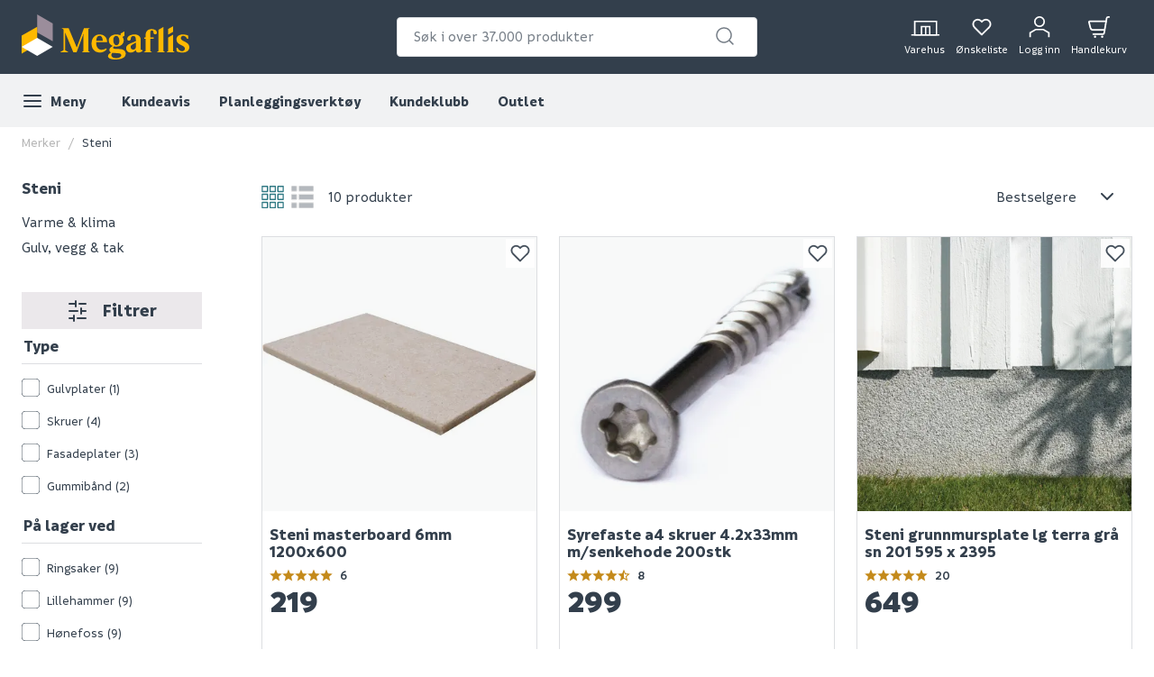

--- FILE ---
content_type: text/html; charset=utf-8
request_url: https://www.megaflis.no/steni
body_size: 54926
content:
<!DOCTYPE html>
<html lang="nb">
<head>
    <meta charset="utf-8" />
    <meta name="viewport" content="width=device-width, initial-scale=1.0">

        <script type="text/javascript">
            !function (a, b, c, d, e, f, g, h) {
                a.RaygunObject = e, a[e] = a[e] || function () {
                    (a[e].o = a[e].o || []).push(arguments)
                }, f = b.createElement(c), g = b.getElementsByTagName(c)[0],
                    f.async = 1, f.src = d, g.parentNode.insertBefore(f, g), h = a.onerror, a.onerror = function (b, c, d, f, g) {
                        h && h(b, c, d, f, g), g || (g = new Error(b)), a[e].q = a[e].q || [], a[e].q.push({
                            e: g
                        })
                    }
            }(window, document, "script", "//cdn.raygun.io/raygun4js/raygun.min.js", "rg4js");
        </script>
        <script type="text/javascript">
    rg4js('apiKey', 'FPXeoFMCh731jA05aBw4cw');
    rg4js('enableCrashReporting', true);
    rg4js('setVersion', '38.3.0');
    rg4js('options', {
        ignore3rdPartyErrors: true,
        ignoreAjaxError: true,
        ignoreAjaxAbort: true
    });
        </script>
    <link rel="apple-touch-icon" sizes="180x180" href="/favicons/apple-touch-icon.png?20220609">
    <link rel="icon" type="image/png" href="/favicons/favicon-32x32.png?20220609" sizes="32x32">
    <link rel="icon" type="image/png" href="/favicons/favicon-16x16.png?20220609" sizes="16x16">
    <link rel="manifest" href="/manifest">
    <link rel="mask-icon" href="/favicons/safari-pinned-tab.svg?20220609" color="#333F4C">
    <link rel="shortcut icon" href="/favicons/favicon.ico?20220609">

    <title>Steni | Megaflis.no</title><link rel="stylesheet" type="text/css" href="/assets/browser.bundle.47bf187bec654348ff3f.css" />
<meta name="description" content="" data-dynamic="1" />
<meta name="robots" content="index,follow" data-dynamic="1" />
<meta property="og:url" content="https://www.megaflis.no/steni" data-dynamic="1" />
<meta property="og:type" content="website" data-dynamic="1" />
<meta property="og:title" content="Steni" data-dynamic="1" />
<meta property="og:description" content="" data-dynamic="1" />

                <script>
                if (!('Promise' in window && Promise.prototype.finally)) {
                    document.write('<' + 'script src="/assets/polyfills.bundle.5f0ff50b52608130c637.js" onerror="window.rg4js&&window.rg4js(\'send\', new Error(\'Failed to load: /assets/polyfills.bundle.5f0ff50b52608130c637.js\'))"></' + 'script>');
                }
                </script>
                <script>
                window.scopeReady = new Promise(function (res, rej) { window.resolveScopeReady = res; window.rejectScopeReady = rej; });
                </script>
            <link rel="canonical" href="https://www.megaflis.no/steni" id="link-canonical" />
<script src="/assets/browser.bundle.fa93d6474c136c12ef80.js" async></script>
<script src="/assets/vendor.chunk.e47e99849b85f0cd121e.js" async></script>
<link rel="stylesheet" type="text/css" href="/assets/browser.bundle.47bf187bec654348ff3f.css" />
<link rel="preload" href="/assets/Informative-Black.01e30d13cbe600e1a2addc88b5ccfb61.woff2" as="font" crossorigin="anonymous" />
<link rel="preload" href="/assets/Informative-Bold.47c4b02e79f960e198ab223013c7e195.woff2" as="font" crossorigin="anonymous" />
<link rel="preload" href="/assets/Informative-Medium.0319e2c233983d82de23f685f7eb7d4d.woff2" as="font" crossorigin="anonymous" />
<link rel="preload" href="/assets/Informative-SemiBold.3cc535ebeffa3e7e8c8ec674e7d0fc1f.woff2" as="font" crossorigin="anonymous" />


    <style data-glitz>.a{background-color:white}.b{flex-direction:column;-webkit-box-orient:vertical;-webkit-box-direction:normal}.c{display:-webkit-box;display:-moz-box;display:-ms-flexbox;display:-webkit-flex;display:flex}.d{min-height:100vh}.e{order:0}.f{font-size:14px}.g{z-index:7}.h{width:100%}.i{top:0}.j{position:fixed}.k{text-align:center}.l{border-bottom-color:#EE0125}.m{border-top-color:#EE0125}.n{border-right-color:#EE0125}.o{border-left-color:#EE0125}.p{background-color:#EE0125}.q{color:white}.r{border-bottom-style:solid}.s{border-bottom-width:2px}.t{border-top-style:solid}.u{border-top-width:2px}.v{border-right-style:solid}.w{border-right-width:2px}.x{border-left-style:solid}.y{border-left-width:2px}.z{padding-bottom:16px}.a0{padding-top:16px}.a1{padding-right:16px}.a2{padding-left:16px}.a3{height:141px}.a4{background-color:#333F4C}.a5{height:59px}.a6{background-color:#F1F2F3}.a7{bottom:0}.a8{position:absolute}.a9{width:1366px}.aa{max-width:calc(100vw - 48px)}.ab{margin-right:auto}.ac{margin-left:auto}.ae{height:82px}.af{justify-content:space-between;-webkit-box-pack:justify}.ag{align-items:center;-webkit-box-align:center}.ah{flex-grow:1;-webkit-box-flex:1}.ai{flex-basis:33%}.av{text-decoration:inherit}.aw{color:inherit}.ax{font-weight:600}.ay{display:block}.az{max-width:400px}.b0{height:44px}.b1{width:400px}.b2{border-top-width:1px}.b3{border-top-color:#DCDEE1}.b4{border-top-right-radius:4px}.b5{border-top-left-radius:4px}.b6{border-bottom-right-radius:4px}.b7{border-bottom-left-radius:4px}.b8{border-bottom-width:1px}.b9{border-bottom-color:#DCDEE1}.ba{border-right-width:1px}.bb{border-right-color:#DCDEE1}.bc{border-left-width:1px}.bd{border-left-color:#DCDEE1}.be{color:#333F4C}.bf{z-index:11}.bg{position:relative}.bh{padding-left:10px}.bi{padding-right:15px}.bj{border-bottom-color:transparent}.bk{background:white}.bl{border-radius:4px}.bm{height:40px}.bn{outline-style:none}.bo{padding-right:8px}.bp{padding-left:8px}.bq{z-index:3}.bt{line-height:1.5}.bu{font-size:16px}.bv{padding-bottom:8px}.bw{padding-top:8px}.bx{cursor:inherit}.by{background-color:transparent}.bz{border-bottom-width:0}.c0{border-top-width:0}.c1{border-right-width:0}.c2{border-left-width:0}.c3{color:#767E87}.c4{border-radius:100%}.c5{padding-right:0}.c6{padding-left:0}.c7{min-width:40px}.c8{justify-content:center;-webkit-box-pack:center}.c9{display:-webkit-inline-box;display:-moz-inline-box;display:-ms-inline-flexbox;display:-webkit-inline-flex;display:inline-flex}.ca{transition-timing-function:ease-out}.cb{transition-duration:200ms}.cc{transition-property:color, background-color, border-color;-webkit-transition-property:color, background-color, border-color;-moz-transition-property:color, background-color, border-color}.cd{-webkit-clip-path:polygon(0% 0%, calc(100% - 17px) 0%, 100% 10px, 100% 100%, 17px 100%, 0% calc(100% - 10px));clip-path:polygon(0% 0%, calc(100% - 17px) 0%, 100% 10px, 100% 100%, 17px 100%, 0% calc(100% - 10px))}.ce{font-weight:bold}.cf{text-transform:inherit}.cg{cursor:pointer}.ch{background-color:transparent;background-color:initial}.ci{text-align:inherit}.cj{text-decoration:none}.ck{-webkit-user-select:none;-moz-user-select:none;-ms-user-select:none;user-select:none}.cl{font-variant:inherit}.cm{font-style:inherit}.cn{font-family:inherit}.co{transform:scale(1)}.cp{opacity:1}.cq{transition-property:opacity, transform;-webkit-transition-property:opacity, transform;-moz-transition-property:opacity, transform}.cr{text-overflow:ellipsis}.cs{white-space:nowrap}.ct{overflow:hidden}.cu{font-size:1.5em}.cv{height:1em}.cw{width:1em}.cx{width:700px}.cy{padding-right:50px}.cz{padding-left:50px}.d0{padding-bottom:20px}.d1{padding-top:70px}.d2{margin-top:-50px}.d3{transform:translateX(-50%)}.d4{left:50%}.d5{top:100%}.d6{transition-delay:0ms}.d7{transition-property:all;-webkit-transition-property:all;-moz-transition-property:all}.d8{transition-duration:0.3s}.d9{transition-timing-function:ease-in-out}.da{z-index:1}.db{min-height:300px}.dc{gap:20px}.dd{grid-template-columns:repeat(2, 310px);-ms-grid-columns:repeat(2, 310px)}.de{display:-ms-grid;display:grid}.df{pointer-events:none}.dg{opacity:0}.di{padding-bottom:15px}.dj{padding-top:20px}.dk{justify-content:flex-end;-webkit-box-pack:end}.dl{padding-right:6px}.dm{padding-left:6px}.dn{margin-left:0}.do{height:100%}.dp{min-width:48px}.dq{padding-bottom:12px}.dr{padding-top:12px}.dt{width:32px}.du{height:24px}.dv{margin-top:4px}.dw{font-size:12px}.dx{font-weight:normal}.dy{padding-bottom:1px}.dz{padding-top:1px}.e0{padding-right:1px}.e1{padding-left:1px}.e2{background-color:#FFB900}.e3{font-weight:700}.e4{font-size:11px}.e5{transform:scale(0)}.e6{border-radius:100vw}.e7{height:20px}.e8{width:20px}.e9{left:calc(50%)}.ea{top:calc(33% - 21px)}.eb{transition-property:transform;-webkit-transition-property:transform;-moz-transition-property:transform}.ec{max-height:59px}.ed{padding-right:24px}.ee{margin-left:8px}.ep{background-color:initial}.eq{order:2}.er{max-width:100%}.es{margin-bottom:24px}.et{overflow-y:hidden}.eu{overflow-x:auto}.ev{flex-wrap:nowrap;-webkit-box-lines:nowrap}.ey{color:#b5b5b5}.f1{list-style:none}.f2{margin-top:0}.f3{margin-right:0}.f6{width:auto}.fd{font-weight:500}.fe{margin-bottom:0}.ff{grid-template-columns:1fr 4fr;-ms-grid-columns:1fr 4fr}.fg{grid-column-gap:24px}.fh{height:calc(100vh - 198.5px)}.fn{overflow-y:auto}.fo{overflow-x:hidden}.fp{align-self:flex-start}.fq{max-width:216px}.fr{top:157px}.fs{position:-webkit-sticky;position:sticky}.ft{margin-bottom:32px}.fu{margin-bottom:16px}.fv{font-size:18px}.fy{padding-bottom:0}.fz{padding-top:0}.g0{overflow-wrap:break-word}.g1{line-height:20px}.g2{font-size:20px}.g3{background-color:#EBE8EB}.g4{margin-right:16px}.g5{font-size:24px}.g6{margin-bottom:20px}.gb{padding-right:12px}.gc{font-size:inherit}.gd{margin-bottom:8px}.ge{margin-top:8px}.gj{clip:rect(0 0 0 0)}.gk{-webkit-clip-path:inset(100%);clip-path:inset(100%)}.gl{margin-bottom:-1px}.gm{margin-top:-1px}.gn{margin-right:-1px}.go{margin-left:-1px}.gp{height:1px}.gq{width:1px}.gr{margin-right:8px}.gs{flex-shrink:0}.gt{transform:translate(0px)}.gu{flex-wrap:wrap;-webkit-box-lines:multiple}.gv{padding-left:4px}.gw{margin-top:16px}.gx{display:inline}.ha{text-decoration:underline}.hb{color:#2B7681}.hd{order:1}.he{text-align:left}.hf{flex-direction:row;-webkit-box-orient:horizontal;-webkit-box-direction:normal}.hg{padding-bottom:24px}.hi{font-weight:inherit}.hj{fill:#2B7681}.hk{width:25px}.hl{color:#e7e7e7}.hm{height:25px}.hn{fill:#B4B8BD}.ho{width:unset}.hp{padding-right:56px}.hq{padding-left:24px}.hr{min-width:100%}.hs{-webkit-appearance:none;-moz-appearance:none;appearance:none}.ht{right:16px}.hu{order:3}.hv{grid-row-gap:24px}.hw{grid-template-columns:repeat(3, minmax(0, 1fr));-ms-grid-columns:repeat(3, minmax(0, 1fr))}.hz{border-bottom-width:thin}.i0{border-top-width:thin}.i1{border-right-width:thin}.i2{border-left-width:thin}.i3{margin-bottom:auto}.i4{margin-top:auto}.id{place-self:center}.ie{display:contents}.if{object-position:center center}.ig{object-fit:contain}.ii{aspect-ratio:1}.ij{transition-timing-function:ease-in}.ik{transition-duration:300ms}.il{transition-property:opacity;-webkit-transition-property:opacity;-moz-transition-property:opacity}.im{height:unset}.in{max-width:75%}.io{left:0}.ip{word-break:break-word}.iq{line-height:1.1}.ir{height:18px}.is{color:#C48A1B}.it{line-height:1}.iu{padding-top:11px}.iv{padding-bottom:14px}.iw{align-items:flex-end;-webkit-box-align:end}.ix{flex-direction:column-reverse;-webkit-box-orient:vertical;-webkit-box-direction:reverse}.iy{font-size:34px}.iz{line-height:24px}.j0{height:50px}.j1{align-items:inherit;-webkit-box-align:inherit}.j2{margin-right:initial}.j3{font-weight:900}.j5{font-weight:400}.j6{background-color:#64AF00}.j7{margin-right:4px}.j8{border-radius:50%}.j9{border-bottom-color:white}.ja{border-top-color:white}.jb{border-right-color:white}.jc{border-left-color:white}.jd{height:12px}.je{width:12px}.jf{right:2px}.jg{top:2px}.jh{opacity:0.9}.ji{padding-bottom:4px}.jj{padding-top:4px}.jk{padding-right:4px}.jl{width:24px}.jm{background-color:#FF9600}.jn{background-color:#8E2D4E}.jo{-webkit-clip-path:polygon(0% 0%, 100% 0%, 100% calc(100% - 5.2px), calc(100% - 9px) 100%, 0% 100%, 0% 100%);clip-path:polygon(0% 0%, 100% 0%, 100% calc(100% - 5.2px), calc(100% - 9px) 100%, 0% 100%, 0% 100%)}.jp{text-transform:uppercase}.jq{display:inline-block}.jr{color:#8E2D4E}.js{top:-5px}.jt{width:-webkit-fit-content;width:-moz-fit-content;width:fit-content}.ju{line-height:18px}.jv{color:#626B75}.jw{background-color:#FF001E}.jx{max-width:280px}.jy{order:4}.jz{background-color:#DCDEE1}.k0{margin-top:52px}.k1{height:6px}.k2{max-width:200px}.k3{background-color:#626B75}.k4{right:auto}.k5{transition-property:width;-webkit-transition-property:width;-moz-transition-property:width}.k6{padding-top:80px}.ka{padding-top:24px}.kb{flex-basis:0}.kc{flex-shrink:1}.kd{line-height:0.9}.kl{margin-top:24px}.km{margin-top:32px}.kn{justify-content:flex-start;-webkit-box-pack:start}.kp{stroke-width:1.5}.kq{height:220px}.kr{height:195px}.ks{padding-right:64px}.kt{padding-left:64px}.ku{-webkit-filter:brightness(100%);filter:brightness(100%)}.kv{margin-right:33px}.kw{height:55px}.kx{width:67px}.ky{fill:#FF5B24}.kz{margin-left:-18px}.l0{margin-right:13px}.l1{height:95px}.l2{width:107px}.l3{margin-top:20px}.l4{width:122px}.l5{margin-left:33px}.l6{width:79px}.l7{margin-top:141px}.l8{height:auto}.l9{width:768px}.la{z-index:8}.aj:focus-visible{box-shadow:0 0 0 4px inset white}.ak:focus-visible{outline-offset:-2px}.al:focus-visible{outline-style:solid}.am:focus-visible{outline-color:black}.an:focus-visible{outline-width:2px}.ao:focus:not(:focus-visible){outline-width:0}.ap:active{text-decoration:inherit}.aq:active{color:inherit}.ef:active{color:#333F4C}.eg:active{background-color:white}.eh:active{text-decoration:none}.f8:active{font-weight:500}.gz:active{text-decoration:underline}.h0:active{font-weight:600}.h1:active{color:#2B7681}.kg:active{color:white}.ar:focus{text-decoration:inherit}.as:focus{color:inherit}.fa:focus{font-weight:500}.fw:focus{color:#333F4C}.fx:focus{text-decoration:none}.h3:focus{text-decoration:underline}.h4:focus{font-weight:600}.h5:focus{color:#2B7681}.ki:focus{color:white}.at:hover{text-decoration:inherit}.au:hover{color:inherit}.ds:hover{text-decoration:none}.ei:hover{color:#333F4C}.ej:hover{background-color:white}.fc:hover{font-weight:500}.h7:hover{text-decoration:underline}.h8:hover{font-weight:600}.h9:hover{color:#2B7681}.hc:hover{background-color:#F1F2F3}.ke:hover{font-weight:inherit}.kk:hover{color:white}.ko:hover{color:#ccc}.br::placeholder{font-size:16px}.bs::placeholder{color:#767E87}.dh:last-child{padding-bottom:8px}.k7:last-child{margin-right:0}.k8:last-child{text-align:right}.ek:visited:hover{color:#333F4C}.el:visited:hover{background-color:white}.em:visited:hover{text-decoration:none}.en:visited{background-color:white}.eo:visited{color:#333F4C}.ez:empty:before{white-space:pre}.f0:empty:before{content:" "}.f4:after{white-space:pre}.f5:after{content:"  /  "}.i5:after{pointer-events:none}.i6:after{background-color:rgba(51, 63, 76, 0.03)}.i7:after{left:0}.i8:after{bottom:0}.i9:after{right:0}.ia:after{top:0}.ib:after{position:absolute}.ic:after{content:""}.f7:active:hover{color:#2B7681}.gy:active:hover{text-decoration:underline}.kf:active:hover{color:#FFB900}.f9:focus:hover{color:#2B7681}.h2:focus:hover{text-decoration:underline}.kh:focus:hover{color:#FFB900}.fb:hover:hover{color:#2B7681}.h6:hover:hover{text-decoration:underline}.kj:hover:hover{color:#FFB900}.fi::-webkit-scrollbar-track{border-radius:8px}.fj::-webkit-scrollbar-track{background-color:#f9f9f9}.fk::-webkit-scrollbar-thumb{border-radius:8px}.fl::-webkit-scrollbar-thumb{background-color:#DCDEE1}.fm::-webkit-scrollbar{width:8px}.hh:last-of-type{margin-right:16px}.j4:not(:last-child){margin-bottom:2px}.k9:first-child{margin-left:0}</style><style data-glitz media="print">.ih:after{display:none}</style><style data-glitz media="(min-width: 320px)">.ew{-webkit-overflow-scrolling:touch}.ex{white-space:nowrap}</style><style data-glitz media="(min-width: 1024px)">.g7{padding-left:2px}.g8{padding-right:0}.g9{padding-bottom:8px}.ga{padding-top:8px}.gf{border-bottom:none}.gg{border-top:none}.gh{border-right:none}.gi{border-left:none}.hx{__-g-l-i-t-z__:1}.hy:hover{box-shadow:0px 0px 10px rgba(51, 63, 76, 0.25)}</style>
    <script>
        (function (i, s, o, g, r, a, m) {
            i['VoyadoAnalyticsObject'] = r;
            i[r] = i[r] || function () {
                (i[r].q = i[r].q || []).push(arguments)
            },
                i[r].l = 1 * new Date();
            a = s.createElement(o),
                m = s.getElementsByTagName(o)[0];
            a.async = 1;
            a.src = g;
            m.parentNode.insertBefore(a, m)
        })(window, document, 'script', 'https://assets.voyado.com/jsfiles/analytics_0.1.6.min.js', 'voyado'); /*Here you set script depending on the environment (staging/production)*/
        voyado("setTenant", "megaflis"); /*This is where you define the tenant*/
</script>
<script id="CookieConsent" src="https://policy.app.cookieinformation.com/uc.js"
    data-culture="NB" data-gcm-version="2.0" type="text/javascript"></script>
<!-- Google Tag Manager -->
<script>(function(w,d,s,l,i){w[l]=w[l]||[];w[l].push({'gtm.start':
new Date().getTime(),event:'gtm.js'});var f=d.getElementsByTagName(s)[0],
j=d.createElement(s),dl=l!='dataLayer'?'&l='+l:'';j.async=true;j.src=
'https://www.googletagmanager.com/gtm.js?id='+i+dl;f.parentNode.insertBefore(j,f);
})(window,document,'script','dataLayer','GTM-W8GXDCF');</script>
<!-- End Google Tag Manager -->
 </head>
<body>
<!-- Google Tag Manager (noscript) -->
<noscript><iframe src="https://www.googletagmanager.com/ns.html?id=GTM-W8GXDCF"
height="0" width="0" style="display:none;visibility:hidden"></iframe></noscript>
<!-- End Google Tag Manager (noscript) -->

    <div id="container"><div class="a b c d"><header class="e f g h i j"><noscript class="k l m n o p q r s t u v w x y z a0 a1 a2">Det ser ut til at nettleseren din ikke støtter JavaScript, eller at du har skrudd av JavaScript. JavaScript er nødvendig for å se innholdet på siden.</noscript><article class="a3 a4"><div class="h a5 a6 a7 a8"></div><div class="a9 aa ab ac"><nav class="ae h af ag q c"><div class="ah ai c"><a tabindex="0" aria-label="https://www.megaflis.no/" class="aj ak al am an ao ap aq ar as at au av aw ax" data-scope-link="true" href="/"><svg height="50" class="ay" viewBox="0 0 239.04 64.37"><style>.svg2409870977st0{fill:#ffb900;}</style><path d="M97.06 19.9v-.36h-8.19l-10.3 27.72-11.59-27.72h-9.79v.36l2.58 1.52h-.02v29.63l-4.35 2.53v.36h10.87v-.36l-4.35-2.53V25.56c.21.52.43 1.05.65 1.59 1.67 4.06 11.13 27.04 11.13 27.04h4.59l9.94-26.75s-.14 8.1-.14 12.9v12.12l-1.92 1.11v.36h10.87v-.36l-1.98-1.15V21.01l2-1.11zm18.6 19.79h6.16s-.03-1.28-.14-2.17c-.74-6-5.35-8.91-10.66-8.91-6.21 0-11.36 4.72-11.36 13.16 0 6.7 3.81 12.67 11.96 12.67 5.86 0 8.84-3.74 9.69-4.63l-.75-1.38c-1.34.84-4.05 2.05-6.78 2.05-4.42 0-7.57-3.99-7.57-9.95 0-.29 0-.57.01-.84h9.44zm-4.64-9.15c3.27 0 4.34 2.91 4.59 6.98h-9.29c.34-4.27 1.61-6.98 4.7-6.98zm74.67-9.59c-6.21 0-9.14 3.15-9.14 10.33v1.46l-1.68.35v1.82h1.68v17.52l-1.98 1.15v.36h10.86v-.36l-1.98-1.15V34.9h4.82v-2.17h-4.82v-1.75c0-2.99-.09-5.21.24-6.57.25-.99 1.05-1.64 1.97-1.64.96 0 1.63.55 1.92 1.16.25.52.26 1.23.33 2.06.1 1.3.94 2.44 2.43 2.41 1.7-.04 2.59-.89 2.47-2.73-.16-2.6-3.14-4.72-7.12-4.72zm41.23 12.98c0-2.14 1.59-3.39 3.48-3.39 2.15 0 4.36 1.78 5.51 4.36h1.72l-.33-4.74c-1.99-.94-5.02-1.54-7.35-1.54-6.16 0-9.24 3.13-9.24 7.1 0 8.49 12.02 7.9 12.02 12.91 0 2.33-1.69 3.89-3.97 3.89-1.54 0-4.77-.87-6.47-4.82h-1.68l.41 5.01c1.99.99 5.22 1.74 7.85 1.74 6.46 0 10.18-2.98 10.18-7.7-.01-8.2-12.13-7.76-12.13-12.82zM171 51c-.79 0-1.29-.45-1.29-1.29v-13.6c.05-4.22-3.03-7.5-8.79-7.5-7.05 0-10.45 3.62-10.45 6.25 0 1.74 1.06 2.58 2.5 2.58 1.69 0 2.56-1.19 2.56-2.45.02-2.61 1.43-4.21 3.59-4.21 2.98 0 3.68 2.16 3.68 5.48v1.94c-.93.41-3.07 1.33-5.26 2.18-7.2 2.8-8.51 4.85-8.51 7.93 0 3.23 2.45 6.12 6.22 6.12 2.98 0 5.51-1.17 7.44-3.6h.11v.32c0 1.79 1.04 3.28 3.63 3.28 2.08 0 4.2-.94 5.93-2.1l-.28-1.56c-.37.15-.73.23-1.08.23zm-8.2-4.79v.36c0 1.71-1.17 3.24-2.84 3.61-.29.07-.59.1-.89.1-1.59 0-3.41-.95-3.65-3.08-.29-2.57 1.06-3.38 3.48-4.77 1.93-1.1 3.16-1.8 3.9-2.22v6zm53.06-17.28l-6.9 4.03v19.43l-1.98 1.19v.36h10.87v-.36l-1.99-1.19zM140.3 49.47l-7.2-.35c-1.94-.1-2.68-.6-2.68-1.49 0-.79.55-1.49 1.24-2.04 1.04.25 2.14.35 3.28.35 6.11 0 10.54-3.58 10.54-8.79 0-1.71-.58-3.52-1.78-4.99l2.75-1.59V24.3l-5.43 3.07v2.55c-1.49-.83-3.77-1.32-6.08-1.32-6.11 0-10.79 3.58-10.79 8.69 0 3.77 2.55 6.46 5.78 7.75-2.48 1.29-4.87 3.23-4.87 5.41 0 2.19 1.19 3.33 2.38 3.87-2.43 1.44-4.32 3.13-4.32 5.22 0 2.98 3.68 4.82 10.23 4.82 8.05 0 15-2.23 15-8.24 0-3.47-2.73-6.4-8.05-6.65zm-5.61-18.93c2.23 0 4.65 2.55 4.65 7.32 0 3.18-1.32 6.17-4.15 6.17-2.09 0-4.53-2.15-4.53-7.27-.01-3.88 1.55-6.22 4.03-6.22zm-.2 31.91c-3.87 0-6.66-1.55-6.66-4.29 0-.99.3-1.84 1.54-3.33l8.64.65c2.33.15 4.02.89 4.02 2.78.01 3.13-4.36 4.19-7.54 4.19zm67.59-44.55l-6.91 4.01v30.53l-1.98 1.14v.36h10.87v-.36l-1.98-1.14zm13.79-1.04l-6.91 3.91v8.06l6.91-3.99z" class="svg2409870977st0"></path><path fill="#9b8d9b" d="M22.16 0v25.59l22.16 12.79V12.79z"></path><path d="M22.16 17.6v25.58L0 55.98V30.39z" class="svg2409870977st0"></path><path fill="#fff" d="M22.16 33.57L0 46.36l22.16 12.79 22.16-12.79z"></path></svg></a></div><form action="/search" class="az ai c b0 b1 b2 t b3 b4 b5 b6 b7 b8 r b9 ba v bb bc x bd be bf a b bg"><div class="bh bi b8 r bj ag c"><div class="bk bl bm h bg ag c"><input type="search" name="q" autoComplete="off" value="" placeholder="Søk i over 37.000 produkter" tabindex="0" class="bn bl bo bp bq br bs bt bu bv bw bm bx by aw bz c0 c1 c2 h"/><button aria-label="submit search" role="button" tabindex="0" type="button" class="c3 bg c4 c5 c6 c7 bt bu bv bw bm aj ak al am an ao c8 ag c9 ca cb cc cd ce cf cg ch ci cj ck bz c0 c1 c2 cl cm cn"><span class="co cp c8 ag c ca cb cq cr cs ct"><svg width="1em" height="1em" alt="" class="c3 ay cu cv cw"><path d="M11 2.25a8.75 8.75 0 016.695 14.384l3.835 3.836a.75.75 0 01-1.06 1.06l-3.836-3.835A8.75 8.75 0 1111 2.25zm0 1.5a7.25 7.25 0 105.05 12.452.603.603 0 01.07-.082l.084-.073.078-.08A7.25 7.25 0 0011 3.75z" fill="currentColor"></path></svg></span></button></div></div><div style="max-height:auto" class="cx cy cz bl d0 d1 d2 d3 d4 d5 d6 d7 d8 d9 da a8 db dc dd de df dg b6 b7 b8 r b9 ba v bb bc x bd a"><div><div class="dh di b c dj"></div></div><div><div class="dh di b c dj"></div></div></div></form><div class="ah ai dk ag c"><a aria-label="stores" data-test-id="stores-button" class="dl dm dn aj ak al am an ao do b c dp bt bu dq dr c8 ag ca cb cc cd ce cf ds ap aq ar as au av aw" data-scope-link="true" href="/butikker"><svg width="1em" height="1em" alt="" class="dt du cu c9" viewBox="83.43 35 51.14 26"><defs><style>.svg668691011stores-svg{fill:none;stroke:currentColor;stroke-miterlimit:10;stroke-width:2.5px;}</style></defs><path d="M90.78 38.13h38.67v23.73H90.78z" class="svg668691011stores-svg"></path><path d="M102.82 47.29h14.57v14.57h-14.57zm7.29.28v14.3m-25.43-.02h50.64" class="svg668691011stores-svg"></path></svg><span class="dv dw dx">Varehus</span></a><button aria-label="Mine sider " tabindex="0" type="button" class="dl dm dn aj ak al am an ao do b c bg dp bt bu dq dr c8 ag ca cb cc cd ce cf cg ch ci cj aw ck bz c0 c1 c2 cl cm cn ct"><svg width="1em" height="1em" alt="" class="dy dz e0 e1 q cu cv cw c9" fill="none" stroke="currentColor" stroke-linecap="round" stroke-linejoin="round" stroke-width="2" viewBox="0 0 24 24"><path d="M20.84 4.61a5.5 5.5 0 00-7.78 0L12 5.67l-1.06-1.06a5.5 5.5 0 00-7.78 7.78l1.06 1.06L12 21.23l7.78-7.78 1.06-1.06a5.5 5.5 0 000-7.78z"></path></svg><span class="dv dw dx">Ønskeliste</span></button><button aria-label="Logg inn / Opprett ny bruker" data-test-id="open-login-button" tabindex="0" type="button" class="dl dm dn aj ak al am an ao do b c bg dp bt bu dq dr c8 ag ca cb cc cd ce cf cg ch ci cj aw ck bz c0 c1 c2 cl cm cn ct"><svg width="1em" height="1em" alt="" class="cu cv cw c9" viewBox="33.21 32.17 33.58 35.65"><defs><style>.svg2145849911login-user-svg{fill:none;stroke:currentColor;stroke-miterlimit:10;stroke-width:2.5px;}</style></defs><circle cx="50" cy="41.16" r="7.74" class="svg2145849911login-user-svg"></circle><path d="M65.54 66.57v-7.11l-9.31-5.37H43.77l-9.31 5.37v7.11" class="svg2145849911login-user-svg"></path></svg><span class="bg dv dw dx">Logg inn</span></button><button aria-label="Handlekurven er tom" title="Handlekurven er tom" data-test-id="minicart-button" tabindex="0" type="button" class="dl dm dn aj ak al am an ao do b c bg dp bt bu dq dr c8 ag ca cb cc cd ce cf cg ch ci cj aw ck bz c0 c1 c2 cl cm cn ct"><svg width="1em" height="1em" alt="" class="cu cv cw c9" viewBox="0 0 27 27"><g stroke="currentColor" stroke-width="2" fill="none" fill-rule="evenodd" stroke-linecap="round" stroke-linejoin="round"><path d="M6.37 22.43h11.8c.86 0 1.6-.63 1.75-1.49l3.14-18.43c.14-.85.89-1.48 1.76-1.48h1.17M8.6 25.1a.45.45 0 110 .9.45.45 0 010-.9m8.91 0a.45.45 0 110 .9.45.45 0 010-.9"></path><path d="M20.58 17.08H6.22a3.57 3.57 0 01-3.46-2.7l-1.72-6.9a.9.9 0 01.87-1.1H22.4"></path></g></svg><article aria-label="0" class="e2 be e3 e4 e5 e6 ag c8 e7 e8 e9 ea a8 c ca cb eb">0</article><span class="dv dw dx">Handlekurv</span></button></div></nav><div class="do ec ct h a7 a8 c"><nav class="ag c"><button aria-label="Meny" tabindex="0" type="button" class="do z a0 c6 bt bu ed aj ak al am an ao c8 ag c9 ca cb cc cd ce cf cg ch ci cj aw ck bz c0 c1 c2 cl cm cn ct bg"><svg width="1em" height="1em" alt="" class="cu cv cw c9" fill="none" stroke="currentColor" stroke-linecap="round" stroke-linejoin="round" stroke-width="2" viewBox="0 0 24 24"><path d="M3 12h18M3 6h18M3 18h18"></path></svg><span class="ee">Meny</span></button><a aria-label="Kundeavis" tabindex="0" class="ef eg eh ei ej ds ek el em en eo ep be do c8 z a0 a1 a2 bu e3 cg bg ag c aj ak al am an ao ar av as" data-scope-link="true" href="/kampanje">Kundeavis</a><a aria-label="Planleggingsverktøy" tabindex="0" class="ef eg eh ei ej ds ek el em en eo ep be do c8 z a0 a1 a2 bu e3 cg bg ag c aj ak al am an ao ar av as" data-scope-link="true" href="/planleggingsverktoy">Planleggingsverktøy</a><a aria-label="Kundeklubb" tabindex="0" class="ef eg eh ei ej ds ek el em en eo ep be do c8 z a0 a1 a2 bu e3 cg bg ag c aj ak al am an ao ar av as" data-scope-link="true" href="/kundeklubb">Kundeklubb</a><a aria-label="Outlet" tabindex="0" class="ef eg eh ei ej ds ek el em en eo ep be do c8 z a0 a1 a2 bu e3 cg bg ag c aj ak al am an ao ar av as" data-scope-link="true" href="/outlet">Outlet</a></nav></div></div></article></header><div id="content-container" class="bg eq ah b c"><main class="h er ab ac"><div class="a9 er ab ac"><div></div><div><div class="a9 aa ab ac"><ul class="es et eu ev ew ex bv bw ey f ez f0 c f1 c5 c6 f2 f3 dn"><li tabindex="0" class="f4 f5 f6 f c ag"><a class="aj ak al am an ao f7 f8 ap aq f9 fa ar as fb fc at au fd av aw" data-scope-link="true" href="/merker">Merker</a></li><li tabindex="0" class="be f6 f c ag"><span class="fe f2 f3 dn fd">Steni</span></li></ul></div><main class="h er ab ac"><div class="ff fg de a9 aa ab ac"><div class="e"><aside class="fh fi fj fk fl fm fn fo b a1 f3 dn fp c fq fr fs h"><div class="ft h er ab ac"><a class="fu e3 fv ay aj ak al am an ao f7 ef eh f9 fw fx fb ei ds be cj" data-scope-link="true" href="/steni">Steni</a><nav><ul class="b c f1 fy fz c5 c6 fe f2 f3 dn"><div><li class="g0 bv g1"><a class="fd aj ak al am an ao f7 ef eh f9 fw fx fb ei ds be cj" data-scope-link="true" href="/steni?category=1073743692__CatalogContent">Varme &amp; klima</a></li></div><div><li class="g0 bv g1"><a class="fd aj ak al am an ao f7 ef eh f9 fw fx fb ei ds be cj" data-scope-link="true" href="/steni?category=1073743735__CatalogContent">Gulv, vegg &amp; tak</a></li></div></ul></nav></div><div class="bv bw bo bp ag c8 c e3 g2 g3"><svg width="1em" height="1em" alt="" class="g4 g5 cv cw c9" fill="none" viewBox="0 0 24 24"><g stroke="currentColor" stroke-linecap="round" stroke-linejoin="round" stroke-width="2" clip-path="url(#a)"><path d="M3 4h7m4 0h7M3 12h9m4 0h5M3 20h5m4 0h9M10 1v6m6 2v6m-8 2v6"></path></g><defs><clipPath id="a"><path fill="currentColor" d="M0 0h24v24H0z" transform="rotate(90 12 12)"></path></clipPath></defs></svg>Filtrer</div><div class="g6 fy h"><div><header class="b9 r b8 e3 fv ag c"><div class="h"><button aria-label="Type" type="button" class="g7 g8 g9 ga a2 gb bv bw af h aj ak al am an ao ag c9 ca cb cc ce cf cg ch ci cj aw ck bz c0 c1 c2 cl cm gc cn ct bg"><div class="c">Type</div></button></div></header><ul class="gd ge f1 fy fz c5 c6 f3 dn"><li class="gf gg gh gi b8 r b9 c5 c6 bv bw"><label class="fe bg ag c cg"><input type="checkbox" class="ct gj gk bz c0 c1 c2 fy fz c5 c6 gl gm gn go gp gq a8"/><svg width="20" height="20" viewBox="0 0 20 20" class="gr gs gt bl"><rect height="20" width="20" stroke="#4D5863" stroke-width="1" fill="white" rx="4"></rect></svg><div class="af f h c"><span class="gu">Gulvplater<span class="gv gs">(1)</span></span></div></label></li><li class="gf gg gh gi b8 r b9 c5 c6 bv bw"><label class="fe bg ag c cg"><input type="checkbox" class="ct gj gk bz c0 c1 c2 fy fz c5 c6 gl gm gn go gp gq a8"/><svg width="20" height="20" viewBox="0 0 20 20" class="gr gs gt bl"><rect height="20" width="20" stroke="#4D5863" stroke-width="1" fill="white" rx="4"></rect></svg><div class="af f h c"><span class="gu">Skruer<span class="gv gs">(4)</span></span></div></label></li><li class="gf gg gh gi b8 r b9 c5 c6 bv bw"><label class="fe bg ag c cg"><input type="checkbox" class="ct gj gk bz c0 c1 c2 fy fz c5 c6 gl gm gn go gp gq a8"/><svg width="20" height="20" viewBox="0 0 20 20" class="gr gs gt bl"><rect height="20" width="20" stroke="#4D5863" stroke-width="1" fill="white" rx="4"></rect></svg><div class="af f h c"><span class="gu">Fasadeplater<span class="gv gs">(3)</span></span></div></label></li><li class="gf gg gh gi b8 r b9 c5 c6 bv bw"><label class="fe bg ag c cg"><input type="checkbox" class="ct gj gk bz c0 c1 c2 fy fz c5 c6 gl gm gn go gp gq a8"/><svg width="20" height="20" viewBox="0 0 20 20" class="gr gs gt bl"><rect height="20" width="20" stroke="#4D5863" stroke-width="1" fill="white" rx="4"></rect></svg><div class="af f h c"><span class="gu">Gummibånd<span class="gv gs">(2)</span></span></div></label></li></ul></div><div><header class="b9 r b8 e3 fv ag c"><div class="h"><button aria-label="På lager ved" type="button" class="g7 g8 g9 ga a2 gb bv bw af h aj ak al am an ao ag c9 ca cb cc ce cf cg ch ci cj aw ck bz c0 c1 c2 cl cm gc cn ct bg"><div class="c">På lager ved</div></button></div></header><ul class="gd ge f1 fy fz c5 c6 f3 dn"><li class="gf gg gh gi b8 r b9 c5 c6 bv bw"><label class="fe bg ag c cg"><input type="checkbox" class="ct gj gk bz c0 c1 c2 fy fz c5 c6 gl gm gn go gp gq a8"/><svg width="20" height="20" viewBox="0 0 20 20" class="gr gs gt bl"><rect height="20" width="20" stroke="#4D5863" stroke-width="1" fill="white" rx="4"></rect></svg><div class="af f h c"><span class="gu">Ringsaker<span class="gv gs">(9)</span></span></div></label></li><li class="gf gg gh gi b8 r b9 c5 c6 bv bw"><label class="fe bg ag c cg"><input type="checkbox" class="ct gj gk bz c0 c1 c2 fy fz c5 c6 gl gm gn go gp gq a8"/><svg width="20" height="20" viewBox="0 0 20 20" class="gr gs gt bl"><rect height="20" width="20" stroke="#4D5863" stroke-width="1" fill="white" rx="4"></rect></svg><div class="af f h c"><span class="gu">Lillehammer<span class="gv gs">(9)</span></span></div></label></li><li class="gf gg gh gi b8 r b9 c5 c6 bv bw"><label class="fe bg ag c cg"><input type="checkbox" class="ct gj gk bz c0 c1 c2 fy fz c5 c6 gl gm gn go gp gq a8"/><svg width="20" height="20" viewBox="0 0 20 20" class="gr gs gt bl"><rect height="20" width="20" stroke="#4D5863" stroke-width="1" fill="white" rx="4"></rect></svg><div class="af f h c"><span class="gu">Hønefoss<span class="gv gs">(9)</span></span></div></label></li><li class="gf gg gh gi b8 r b9 c5 c6 bv bw"><label class="fe bg ag c cg"><input type="checkbox" class="ct gj gk bz c0 c1 c2 fy fz c5 c6 gl gm gn go gp gq a8"/><svg width="20" height="20" viewBox="0 0 20 20" class="gr gs gt bl"><rect height="20" width="20" stroke="#4D5863" stroke-width="1" fill="white" rx="4"></rect></svg><div class="af f h c"><span class="gu">Billingstad<span class="gv gs">(8)</span></span></div></label></li><li class="gf gg gh gi b8 r b9 c5 c6 bv bw"><label class="fe bg ag c cg"><input type="checkbox" class="ct gj gk bz c0 c1 c2 fy fz c5 c6 gl gm gn go gp gq a8"/><svg width="20" height="20" viewBox="0 0 20 20" class="gr gs gt bl"><rect height="20" width="20" stroke="#4D5863" stroke-width="1" fill="white" rx="4"></rect></svg><div class="af f h c"><span class="gu">Sandnes<span class="gv gs">(8)</span></span></div></label></li><button aria-label="Vis mer" tabindex="0" type="button" class="k gw c5 c6 h gx aj ak al am an ao gy gz h0 h1 h2 h3 h4 h5 h6 h7 h8 h9 ha ax hb cg ch ck fy fz bz c0 c1 c2 cl cm gc cn">Vis mer</button></ul></div><div><header class="b9 r b8 e3 fv ag c"><div class="h"><button aria-label="Lagerstatus nettbutikk" type="button" class="g7 g8 g9 ga a2 gb bv bw af h aj ak al am an ao ag c9 ca cb cc ce cf cg ch ci cj aw ck bz c0 c1 c2 cl cm gc cn ct bg"><div class="c">Lagerstatus nettbutikk</div></button></div></header><ul class="gd ge f1 fy fz c5 c6 f3 dn"><li class="gf gg gh gi b8 r b9 c5 c6 bv bw"><label class="fe bg ag c cg"><input type="checkbox" class="ct gj gk bz c0 c1 c2 fy fz c5 c6 gl gm gn go gp gq a8"/><svg width="20" height="20" viewBox="0 0 20 20" class="gr gs gt bl"><rect height="20" width="20" stroke="#4D5863" stroke-width="1" fill="white" rx="4"></rect></svg><div class="af f h c"><span class="gu">På lager<span class="gv gs">(5)</span></span></div></label></li><li class="gf gg gh gi b8 r b9 c5 c6 bv bw"><label class="fe bg ag c cg"><input type="checkbox" class="ct gj gk bz c0 c1 c2 fy fz c5 c6 gl gm gn go gp gq a8"/><svg width="20" height="20" viewBox="0 0 20 20" class="gr gs gt bl"><rect height="20" width="20" stroke="#4D5863" stroke-width="1" fill="white" rx="4"></rect></svg><div class="af f h c"><span class="gu">Bestillingsvare<span class="gv gs">(4)</span></span></div></label></li><li class="gf gg gh gi b8 r b9 c5 c6 bv bw"><label class="fe bg ag c cg"><input type="checkbox" class="ct gj gk bz c0 c1 c2 fy fz c5 c6 gl gm gn go gp gq a8"/><svg width="20" height="20" viewBox="0 0 20 20" class="gr gs gt bl"><rect height="20" width="20" stroke="#4D5863" stroke-width="1" fill="white" rx="4"></rect></svg><div class="af f h c"><span class="gu">Utsolgt<span class="gv gs">(1)</span></span></div></label></li></ul></div><button aria-label="Vis mer" type="button" class="k gw fv c5 c6 h bt bv bw bm aj ak al am an ao c8 ag c9 ca cb cc ce cf ef hc ei r b8 b9 t b2 b3 v ba bb x bc bd a be cg cj ck cl cm cn">Vis mer</button></div></aside></div><div class="hd"><section class="fe f2 he h er ab ac"></section><div class="b c ft h er ab ac"><div class="hf hg af ag c"><div class="h ag c"><button aria-label="Grid" type="button" class="hh gr fy fz c5 c6 aj ak al am an ao cg ch ci cj aw ck bz c0 c1 c2 hi cl cm gc cn"><svg width="1em" height="1em" alt="" class="hj hk hl cg hm cu c9" version="1.1" id="Capa_1" x="0" y="0" viewBox="0 0 359 359" stroke="currentColor" xml:space="preserve"><path d="M96 0H13C7.5 0 3 4.5 3 10v83c0 5.5 4.5 10 10 10h83c5.5 0 10-4.5 10-10V10c0-5.5-4.5-10-10-10zm-9 84H23V20h64v64zM221 0h-83c-5.5 0-10 4.5-10 10v83c0 5.5 4.5 10 10 10h83c5.5 0 10-4.5 10-10V10c0-5.5-4.5-10-10-10zm-9 84h-64V20h64v64zM96 126H13c-5.5 0-10 4.5-10 10v83c0 5.5 4.5 10 10 10h83c5.5 0 10-4.5 10-10v-83c0-5.5-4.5-10-10-10zm-9 83H23v-63h64v63zm134-83h-83c-5.5 0-10 4.5-10 10v83c0 5.5 4.5 10 10 10h83c5.5 0 10-4.5 10-10v-83c0-5.5-4.5-10-10-10zm-9 83h-64v-63h64v63zM346 0h-83c-5.5 0-10 4.5-10 10v83c0 5.5 4.5 10 10 10h83c5.5 0 10-4.5 10-10V10c0-5.5-4.5-10-10-10zm-9 84h-64V20h64v64zm9 42h-83c-5.5 0-10 4.5-10 10v83c0 5.5 4.5 10 10 10h83c5.5 0 10-4.5 10-10v-83c0-5.5-4.5-10-10-10zm-9 83h-64v-63h64v63zM96 256H13c-5.5 0-10 4.5-10 10v83c0 5.5 4.5 10 10 10h83c5.5 0 10-4.5 10-10v-83c0-5.5-4.5-10-10-10zm-9 84H23v-64h64v64zm134-84h-83c-5.5 0-10 4.5-10 10v83c0 5.5 4.5 10 10 10h83c5.5 0 10-4.5 10-10v-83c0-5.5-4.5-10-10-10zm-9 84h-64v-64h64v64zm134-84h-83c-5.5 0-10 4.5-10 10v83c0 5.5 4.5 10 10 10h83c5.5 0 10-4.5 10-10v-83c0-5.5-4.5-10-10-10zm-9 84h-64v-64h64v64z"></path></svg></button><button aria-label="List" type="button" class="hh gr fy fz c5 c6 aj ak al am an ao cg ch ci cj aw ck bz c0 c1 c2 hi cl cm gc cn"><svg width="1em" height="1em" alt="" class="hn hk hl cg hm cu c9" viewBox="0 0 24 24" stroke="currentColor"><path d="M5 0H1a1 1 0 00-1 1v4a1 1 0 001 1h4a1 1 0 001-1V1a1 1 0 00-1-1zm18 0H9a1 1 0 00-1 1v4a1 1 0 001 1h14a1 1 0 001-1V1a1 1 0 00-1-1zM5 9H1a1 1 0 00-1 1v4a1 1 0 001 1h4a1 1 0 001-1v-4a1 1 0 00-1-1zm18 0H9a1 1 0 00-1 1v4a1 1 0 001 1h14a1 1 0 001-1v-4a1 1 0 00-1-1zM5 18H1a1 1 0 00-1 1v4a1 1 0 001 1h4a1 1 0 001-1v-4a1 1 0 00-1-1zm18 0H9a1 1 0 00-1 1v4a1 1 0 001 1h14a1 1 0 001-1v-4a1 1 0 00-1-1z"></path></svg></button><div>10 produkter</div></div><div class="fe ho"><div class="ag c"><div class="ag c9 bg bm"><select aria-label="Sorter etter" class="bz c0 c1 c2 do bl r b9 t b3 v bb x bd hp hq hr aj ak al am an ao ch aw hi cl cm gc cn fy fz hs bt"><option selected="" value="Relevance">Bestselgere</option><option value="Price">Laveste pris</option><option value="PriceDesc">Høyeste pris</option><option value="New">Nyeste</option><option value="Name">Navn A-Å</option><option value="NameDesc">Navn Å-A</option></select><svg width="1em" height="1em" alt="" class="df ht a8 ca cb eb cu cv cw c9" fill="none" stroke="currentColor" stroke-linecap="round" stroke-linejoin="round" stroke-width="2" viewBox="0 0 24 24"><path d="m6 9 6 6 6-6"></path></svg></div></div></div></div><div class="hu h er ab ac"><div class="hv fg hw de"><div class="do bg"><article tabindex="0" class="do bg hx hy hz r b9 i0 t b3 i1 v bb i2 x bd b i3 i4 ab ac c h a be"><a data-test-id="product-link" tabindex="0" class="c ah b aj ak al am an ao ap aq ar as at au av aw ax" data-scope-link="true" href="/steni/steni-masterboard-6mm-1200x600"><div class="i5 i6 i7 i8 i9 ia ib ic h id bg"><picture class="ie"><source srcSet="https://www.megaflis.no/cdn-cgi/image/quality=60,width=200,format=auto/globalassets/productimages/5710307140006_1_dyp.png?ref=C09EF34D24 300w, https://www.megaflis.no/cdn-cgi/image/quality=60,width=488,format=auto/globalassets/productimages/5710307140006_1_dyp.png?ref=C09EF34D24 732w, https://www.megaflis.no/cdn-cgi/image/quality=60,width=832,format=auto/globalassets/productimages/5710307140006_1_dyp.png?ref=C09EF34D24 1248w, https://www.megaflis.no/cdn-cgi/image/quality=60,width=1264,format=auto/globalassets/productimages/5710307140006_1_dyp.png?ref=C09EF34D24 1896w, https://www.megaflis.no/cdn-cgi/image/quality=60,width=1696,format=auto/globalassets/productimages/5710307140006_1_dyp.png?ref=C09EF34D24 2544w, https://www.megaflis.no/cdn-cgi/image/quality=60,width=2560,format=auto/globalassets/productimages/5710307140006_1_dyp.png?ref=C09EF34D24 3840w" sizes="320px" media="(min-device-pixel-ratio: 3), (-webkit-min-device-pixel-ratio: 3), (min-resolution: 288dpi)"/><source srcSet="https://www.megaflis.no/cdn-cgi/image/quality=60,width=200,format=auto/globalassets/productimages/5710307140006_1_dyp.png?ref=C09EF34D24 200w, https://www.megaflis.no/cdn-cgi/image/quality=60,width=488,format=auto/globalassets/productimages/5710307140006_1_dyp.png?ref=C09EF34D24 488w, https://www.megaflis.no/cdn-cgi/image/quality=60,width=832,format=auto/globalassets/productimages/5710307140006_1_dyp.png?ref=C09EF34D24 832w, https://www.megaflis.no/cdn-cgi/image/quality=60,width=1264,format=auto/globalassets/productimages/5710307140006_1_dyp.png?ref=C09EF34D24 1264w, https://www.megaflis.no/cdn-cgi/image/quality=60,width=1696,format=auto/globalassets/productimages/5710307140006_1_dyp.png?ref=C09EF34D24 1696w, https://www.megaflis.no/cdn-cgi/image/quality=60,width=2560,format=auto/globalassets/productimages/5710307140006_1_dyp.png?ref=C09EF34D24 2560w" sizes="320px" media="(min-device-pixel-ratio: 2), (-webkit-min-device-pixel-ratio: 2), (min-resolution: 192dpi)"/><source srcSet="https://www.megaflis.no/cdn-cgi/image/quality=80,width=100,format=auto/globalassets/productimages/5710307140006_1_dyp.png?ref=C09EF34D24 100w, https://www.megaflis.no/cdn-cgi/image/quality=80,width=244,format=auto/globalassets/productimages/5710307140006_1_dyp.png?ref=C09EF34D24 244w, https://www.megaflis.no/cdn-cgi/image/quality=80,width=416,format=auto/globalassets/productimages/5710307140006_1_dyp.png?ref=C09EF34D24 416w, https://www.megaflis.no/cdn-cgi/image/quality=80,width=632,format=auto/globalassets/productimages/5710307140006_1_dyp.png?ref=C09EF34D24 632w, https://www.megaflis.no/cdn-cgi/image/quality=80,width=848,format=auto/globalassets/productimages/5710307140006_1_dyp.png?ref=C09EF34D24 848w, https://www.megaflis.no/cdn-cgi/image/quality=80,width=1280,format=auto/globalassets/productimages/5710307140006_1_dyp.png?ref=C09EF34D24 1280w, https://www.megaflis.no/cdn-cgi/image/quality=80,width=1920,format=auto/globalassets/productimages/5710307140006_1_dyp.png?ref=C09EF34D24 1920w" sizes="320px"/><img loading="lazy" src="https://www.megaflis.no/cdn-cgi/image/width=1366,format=jpeg/globalassets/productimages/5710307140006_1_dyp.png?ref=C09EF34D24" width="1250" height="1250" title="STENI MASTERBOARD 6MM 1200X600" alt="STENI MASTERBOARD 6MM 1200X600" itemProp="image" class="cp if ig ih i5 i6 i7 i8 i9 ia ib ic ii ij ik il h im er"/></picture><div class="da in io i a8 b c"></div></div><div class="ah b c bv bo bp a0 bg a"><div class="ah b c"><h3 class="ip iq e3 fv gd f2 ah">Steni masterboard 6mm 1200x600</h3><div class="gd"><div class="ir ax gc be ag c"><svg width="1em" height="1em" alt="" class="f is cv cw c9" viewBox="0 0 34 32"><path fill="currentColor" d="M16.941 25.621l10.179 6.144-2.701-11.579 8.993-7.791L21.57 11.39 16.942.47l-4.628 10.92L.472 12.395l8.993 7.791-2.701 11.579z"></path></svg><svg width="1em" height="1em" alt="" class="f is cv cw c9" viewBox="0 0 34 32"><path fill="currentColor" d="M16.941 25.621l10.179 6.144-2.701-11.579 8.993-7.791L21.57 11.39 16.942.47l-4.628 10.92L.472 12.395l8.993 7.791-2.701 11.579z"></path></svg><svg width="1em" height="1em" alt="" class="f is cv cw c9" viewBox="0 0 34 32"><path fill="currentColor" d="M16.941 25.621l10.179 6.144-2.701-11.579 8.993-7.791L21.57 11.39 16.942.47l-4.628 10.92L.472 12.395l8.993 7.791-2.701 11.579z"></path></svg><svg width="1em" height="1em" alt="" class="f is cv cw c9" viewBox="0 0 34 32"><path fill="currentColor" d="M16.941 25.621l10.179 6.144-2.701-11.579 8.993-7.791L21.57 11.39 16.942.47l-4.628 10.92L.472 12.395l8.993 7.791-2.701 11.579z"></path></svg><svg width="1em" height="1em" alt="" class="f is cv cw c9" viewBox="0 0 34 32"><path fill="currentColor" d="M16.941 25.621l10.179 6.144-2.701-11.579 8.993-7.791L21.57 11.39 16.942.47l-4.628 10.92L.472 12.395l8.993 7.791-2.701 11.579z"></path></svg><div class="it f ee">6</div></div></div></div><div class="iu iv iw bg af c"><span class="ix iy be iz j0 c"><span class="j1 j2 j3 aw cs">219</span></span></div><div class="ge f b c"><span class="j4 j5 ag c"><span class="j6 gs j7 j8 j9 s r ja u t jb w v jc y x jd je ay"></span><span>Nettlager<!-- -->: <!-- -->100+ stk</span></span><span class="j4 j5 ag c"><span class="j6 gs j7 j8 j9 s r ja u t jb w v jc y x jd je ay"></span><span>Klikk &amp; Hent</span></span></div></div></a><button aria-label="Legg i favoritter" data-test-id="toggle-my-lists-item-button" title="Legg i favoritter" as="0" type="button" class="jf jg a8 da jh a ji jj jk gv aj ak al am an ao cg ci cj aw ck bz c0 c1 c2 hi cl cm gc cn ct"><span class="co cp c8 ag c ca cb cq cr cs ct"><svg width="1em" height="1em" alt="" class="jl du cp dy dz e0 e1 be cu c9" fill="none" stroke="currentColor" stroke-linecap="round" stroke-linejoin="round" stroke-width="2" viewBox="0 0 24 24"><path d="M20.84 4.61a5.5 5.5 0 00-7.78 0L12 5.67l-1.06-1.06a5.5 5.5 0 00-7.78 7.78l1.06 1.06L12 21.23l7.78-7.78 1.06-1.06a5.5 5.5 0 000-7.78z"></path></svg></span></button></article></div><div class="do bg"><article tabindex="0" class="do bg hx hy hz r b9 i0 t b3 i1 v bb i2 x bd b i3 i4 ab ac c h a be"><a data-test-id="product-link" tabindex="0" class="c ah b aj ak al am an ao ap aq ar as at au av aw ax" data-scope-link="true" href="/steni/syrefaste-a4-skruer-4.2x33mm-msenkehode-200stk"><div class="i5 i6 i7 i8 i9 ia ib ic h id bg"><picture class="ie"><source srcSet="https://www.megaflis.no/cdn-cgi/image/quality=60,width=200,format=auto/globalassets/productimages/7332061224563_1.png?ref=C40C639A2C 300w, https://www.megaflis.no/cdn-cgi/image/quality=60,width=488,format=auto/globalassets/productimages/7332061224563_1.png?ref=C40C639A2C 732w, https://www.megaflis.no/cdn-cgi/image/quality=60,width=832,format=auto/globalassets/productimages/7332061224563_1.png?ref=C40C639A2C 1248w, https://www.megaflis.no/cdn-cgi/image/quality=60,width=1264,format=auto/globalassets/productimages/7332061224563_1.png?ref=C40C639A2C 1896w, https://www.megaflis.no/cdn-cgi/image/quality=60,width=1696,format=auto/globalassets/productimages/7332061224563_1.png?ref=C40C639A2C 2544w, https://www.megaflis.no/cdn-cgi/image/quality=60,width=2560,format=auto/globalassets/productimages/7332061224563_1.png?ref=C40C639A2C 3840w" sizes="320px" media="(min-device-pixel-ratio: 3), (-webkit-min-device-pixel-ratio: 3), (min-resolution: 288dpi)"/><source srcSet="https://www.megaflis.no/cdn-cgi/image/quality=60,width=200,format=auto/globalassets/productimages/7332061224563_1.png?ref=C40C639A2C 200w, https://www.megaflis.no/cdn-cgi/image/quality=60,width=488,format=auto/globalassets/productimages/7332061224563_1.png?ref=C40C639A2C 488w, https://www.megaflis.no/cdn-cgi/image/quality=60,width=832,format=auto/globalassets/productimages/7332061224563_1.png?ref=C40C639A2C 832w, https://www.megaflis.no/cdn-cgi/image/quality=60,width=1264,format=auto/globalassets/productimages/7332061224563_1.png?ref=C40C639A2C 1264w, https://www.megaflis.no/cdn-cgi/image/quality=60,width=1696,format=auto/globalassets/productimages/7332061224563_1.png?ref=C40C639A2C 1696w, https://www.megaflis.no/cdn-cgi/image/quality=60,width=2560,format=auto/globalassets/productimages/7332061224563_1.png?ref=C40C639A2C 2560w" sizes="320px" media="(min-device-pixel-ratio: 2), (-webkit-min-device-pixel-ratio: 2), (min-resolution: 192dpi)"/><source srcSet="https://www.megaflis.no/cdn-cgi/image/quality=80,width=100,format=auto/globalassets/productimages/7332061224563_1.png?ref=C40C639A2C 100w, https://www.megaflis.no/cdn-cgi/image/quality=80,width=244,format=auto/globalassets/productimages/7332061224563_1.png?ref=C40C639A2C 244w, https://www.megaflis.no/cdn-cgi/image/quality=80,width=416,format=auto/globalassets/productimages/7332061224563_1.png?ref=C40C639A2C 416w, https://www.megaflis.no/cdn-cgi/image/quality=80,width=632,format=auto/globalassets/productimages/7332061224563_1.png?ref=C40C639A2C 632w, https://www.megaflis.no/cdn-cgi/image/quality=80,width=848,format=auto/globalassets/productimages/7332061224563_1.png?ref=C40C639A2C 848w, https://www.megaflis.no/cdn-cgi/image/quality=80,width=1280,format=auto/globalassets/productimages/7332061224563_1.png?ref=C40C639A2C 1280w, https://www.megaflis.no/cdn-cgi/image/quality=80,width=1920,format=auto/globalassets/productimages/7332061224563_1.png?ref=C40C639A2C 1920w" sizes="320px"/><img loading="lazy" src="https://www.megaflis.no/cdn-cgi/image/width=1366,format=jpeg/globalassets/productimages/7332061224563_1.png?ref=C40C639A2C" width="650" height="650" title="SYREFASTE A4 SKRUER 4.2X33MM M/SENKEHODE 200STK" alt="SYREFASTE A4 SKRUER 4.2X33MM M/SENKEHODE 200STK" itemProp="image" class="cp if ig ih i5 i6 i7 i8 i9 ia ib ic ii ij ik il h im er"/></picture><div class="da in io i a8 b c"></div></div><div class="ah b c bv bo bp a0 bg a"><div class="ah b c"><h3 class="ip iq e3 fv gd f2 ah">Syrefaste a4 skruer 4.2x33mm m/senkehode 200stk</h3><div class="gd"><div class="ir ax gc be ag c"><svg width="1em" height="1em" alt="" class="f is cv cw c9" viewBox="0 0 34 32"><path fill="currentColor" d="M16.941 25.621l10.179 6.144-2.701-11.579 8.993-7.791L21.57 11.39 16.942.47l-4.628 10.92L.472 12.395l8.993 7.791-2.701 11.579z"></path></svg><svg width="1em" height="1em" alt="" class="f is cv cw c9" viewBox="0 0 34 32"><path fill="currentColor" d="M16.941 25.621l10.179 6.144-2.701-11.579 8.993-7.791L21.57 11.39 16.942.47l-4.628 10.92L.472 12.395l8.993 7.791-2.701 11.579z"></path></svg><svg width="1em" height="1em" alt="" class="f is cv cw c9" viewBox="0 0 34 32"><path fill="currentColor" d="M16.941 25.621l10.179 6.144-2.701-11.579 8.993-7.791L21.57 11.39 16.942.47l-4.628 10.92L.472 12.395l8.993 7.791-2.701 11.579z"></path></svg><svg width="1em" height="1em" alt="" class="f is cv cw c9" viewBox="0 0 34 32"><path fill="currentColor" d="M16.941 25.621l10.179 6.144-2.701-11.579 8.993-7.791L21.57 11.39 16.942.47l-4.628 10.92L.472 12.395l8.993 7.791-2.701 11.579z"></path></svg><svg width="1em" height="1em" alt="" class="f is cv cw c9" viewBox="0 0 34 32"><path fill="currentColor" d="M33.412 12.395L21.57 11.374 16.942.47l-4.628 10.92L.472 12.395l8.993 7.791-2.701 11.579 10.179-6.144 10.179 6.144-2.685-11.579 8.976-7.791zM16.941 22.541s-.298-14.646 0-15.318l2.816 6.654 7.214.626-5.468 4.744 1.647 7.049z"></path></svg><div class="it f ee">8</div></div></div></div><div class="iu iv iw bg af c"><span class="ix iy be iz j0 c"><span class="j1 j2 j3 aw cs">299</span></span></div><div class="ge f b c"><span class="j4 j5 ag c"><span class="j6 gs j7 j8 j9 s r ja u t jb w v jc y x jd je ay"></span><span>Nettlager<!-- -->: <!-- -->100+ stk</span></span><span class="j4 j5 ag c"><span class="j6 gs j7 j8 j9 s r ja u t jb w v jc y x jd je ay"></span><span>Klikk &amp; Hent</span></span></div></div></a><button aria-label="Legg i favoritter" data-test-id="toggle-my-lists-item-button" title="Legg i favoritter" as="0" type="button" class="jf jg a8 da jh a ji jj jk gv aj ak al am an ao cg ci cj aw ck bz c0 c1 c2 hi cl cm gc cn ct"><span class="co cp c8 ag c ca cb cq cr cs ct"><svg width="1em" height="1em" alt="" class="jl du cp dy dz e0 e1 be cu c9" fill="none" stroke="currentColor" stroke-linecap="round" stroke-linejoin="round" stroke-width="2" viewBox="0 0 24 24"><path d="M20.84 4.61a5.5 5.5 0 00-7.78 0L12 5.67l-1.06-1.06a5.5 5.5 0 00-7.78 7.78l1.06 1.06L12 21.23l7.78-7.78 1.06-1.06a5.5 5.5 0 000-7.78z"></path></svg></span></button></article></div><div class="do bg"><article tabindex="0" class="do bg hx hy hz r b9 i0 t b3 i1 v bb i2 x bd b i3 i4 ab ac c h a be"><a data-test-id="product-link" tabindex="0" class="c ah b aj ak al am an ao ap aq ar as at au av aw ax" data-scope-link="true" href="/steni/steni-grunnmursplate-lg-terra-gra-sn-201-595-x-2395"><div class="i5 i6 i7 i8 i9 ia ib ic h id bg"><picture class="ie"><source srcSet="https://www.megaflis.no/cdn-cgi/image/quality=60,width=200,format=auto/globalassets/productimages/7071752382075_1.png?ref=DA3E3261EF 300w, https://www.megaflis.no/cdn-cgi/image/quality=60,width=488,format=auto/globalassets/productimages/7071752382075_1.png?ref=DA3E3261EF 732w, https://www.megaflis.no/cdn-cgi/image/quality=60,width=832,format=auto/globalassets/productimages/7071752382075_1.png?ref=DA3E3261EF 1248w, https://www.megaflis.no/cdn-cgi/image/quality=60,width=1264,format=auto/globalassets/productimages/7071752382075_1.png?ref=DA3E3261EF 1896w, https://www.megaflis.no/cdn-cgi/image/quality=60,width=1696,format=auto/globalassets/productimages/7071752382075_1.png?ref=DA3E3261EF 2544w, https://www.megaflis.no/cdn-cgi/image/quality=60,width=2560,format=auto/globalassets/productimages/7071752382075_1.png?ref=DA3E3261EF 3840w" sizes="320px" media="(min-device-pixel-ratio: 3), (-webkit-min-device-pixel-ratio: 3), (min-resolution: 288dpi)"/><source srcSet="https://www.megaflis.no/cdn-cgi/image/quality=60,width=200,format=auto/globalassets/productimages/7071752382075_1.png?ref=DA3E3261EF 200w, https://www.megaflis.no/cdn-cgi/image/quality=60,width=488,format=auto/globalassets/productimages/7071752382075_1.png?ref=DA3E3261EF 488w, https://www.megaflis.no/cdn-cgi/image/quality=60,width=832,format=auto/globalassets/productimages/7071752382075_1.png?ref=DA3E3261EF 832w, https://www.megaflis.no/cdn-cgi/image/quality=60,width=1264,format=auto/globalassets/productimages/7071752382075_1.png?ref=DA3E3261EF 1264w, https://www.megaflis.no/cdn-cgi/image/quality=60,width=1696,format=auto/globalassets/productimages/7071752382075_1.png?ref=DA3E3261EF 1696w, https://www.megaflis.no/cdn-cgi/image/quality=60,width=2560,format=auto/globalassets/productimages/7071752382075_1.png?ref=DA3E3261EF 2560w" sizes="320px" media="(min-device-pixel-ratio: 2), (-webkit-min-device-pixel-ratio: 2), (min-resolution: 192dpi)"/><source srcSet="https://www.megaflis.no/cdn-cgi/image/quality=80,width=100,format=auto/globalassets/productimages/7071752382075_1.png?ref=DA3E3261EF 100w, https://www.megaflis.no/cdn-cgi/image/quality=80,width=244,format=auto/globalassets/productimages/7071752382075_1.png?ref=DA3E3261EF 244w, https://www.megaflis.no/cdn-cgi/image/quality=80,width=416,format=auto/globalassets/productimages/7071752382075_1.png?ref=DA3E3261EF 416w, https://www.megaflis.no/cdn-cgi/image/quality=80,width=632,format=auto/globalassets/productimages/7071752382075_1.png?ref=DA3E3261EF 632w, https://www.megaflis.no/cdn-cgi/image/quality=80,width=848,format=auto/globalassets/productimages/7071752382075_1.png?ref=DA3E3261EF 848w, https://www.megaflis.no/cdn-cgi/image/quality=80,width=1280,format=auto/globalassets/productimages/7071752382075_1.png?ref=DA3E3261EF 1280w, https://www.megaflis.no/cdn-cgi/image/quality=80,width=1920,format=auto/globalassets/productimages/7071752382075_1.png?ref=DA3E3261EF 1920w" sizes="320px"/><img loading="lazy" src="https://www.megaflis.no/cdn-cgi/image/width=1366,format=jpeg/globalassets/productimages/7071752382075_1.png?ref=DA3E3261EF" width="1000" height="1000" title="STENI GRUNNMURSPLATE LG TERRA GRÅ SN 201 595 X 2395" alt="STENI GRUNNMURSPLATE LG TERRA GRÅ SN 201 595 X 2395" itemProp="image" class="cp if ig ih i5 i6 i7 i8 i9 ia ib ic ii ij ik il h im er"/></picture><div class="da in io i a8 b c"></div></div><div class="ah b c bv bo bp a0 bg a"><div class="ah b c"><h3 class="ip iq e3 fv gd f2 ah">Steni grunnmursplate lg terra grå sn 201 595 x 2395</h3><div class="gd"><div class="ir ax gc be ag c"><svg width="1em" height="1em" alt="" class="f is cv cw c9" viewBox="0 0 34 32"><path fill="currentColor" d="M16.941 25.621l10.179 6.144-2.701-11.579 8.993-7.791L21.57 11.39 16.942.47l-4.628 10.92L.472 12.395l8.993 7.791-2.701 11.579z"></path></svg><svg width="1em" height="1em" alt="" class="f is cv cw c9" viewBox="0 0 34 32"><path fill="currentColor" d="M16.941 25.621l10.179 6.144-2.701-11.579 8.993-7.791L21.57 11.39 16.942.47l-4.628 10.92L.472 12.395l8.993 7.791-2.701 11.579z"></path></svg><svg width="1em" height="1em" alt="" class="f is cv cw c9" viewBox="0 0 34 32"><path fill="currentColor" d="M16.941 25.621l10.179 6.144-2.701-11.579 8.993-7.791L21.57 11.39 16.942.47l-4.628 10.92L.472 12.395l8.993 7.791-2.701 11.579z"></path></svg><svg width="1em" height="1em" alt="" class="f is cv cw c9" viewBox="0 0 34 32"><path fill="currentColor" d="M16.941 25.621l10.179 6.144-2.701-11.579 8.993-7.791L21.57 11.39 16.942.47l-4.628 10.92L.472 12.395l8.993 7.791-2.701 11.579z"></path></svg><svg width="1em" height="1em" alt="" class="f is cv cw c9" viewBox="0 0 34 32"><path fill="currentColor" d="M16.941 25.621l10.179 6.144-2.701-11.579 8.993-7.791L21.57 11.39 16.942.47l-4.628 10.92L.472 12.395l8.993 7.791-2.701 11.579z"></path></svg><div class="it f ee">20</div></div></div></div><div class="iu iv iw bg af c"><span class="ix iy be iz j0 c"><span class="j1 j2 j3 aw cs">649</span></span></div><div class="ge f b c"><span class="j4 j5 ag c"><span class="j6 gs j7 j8 j9 s r ja u t jb w v jc y x jd je ay"></span><span>Nettlager<!-- -->: <!-- -->100+ stk</span></span><span class="j4 j5 ag c"><span class="j6 gs j7 j8 j9 s r ja u t jb w v jc y x jd je ay"></span><span>Klikk &amp; Hent</span></span></div></div></a><button aria-label="Legg i favoritter" data-test-id="toggle-my-lists-item-button" title="Legg i favoritter" as="0" type="button" class="jf jg a8 da jh a ji jj jk gv aj ak al am an ao cg ci cj aw ck bz c0 c1 c2 hi cl cm gc cn ct"><span class="co cp c8 ag c ca cb cq cr cs ct"><svg width="1em" height="1em" alt="" class="jl du cp dy dz e0 e1 be cu c9" fill="none" stroke="currentColor" stroke-linecap="round" stroke-linejoin="round" stroke-width="2" viewBox="0 0 24 24"><path d="M20.84 4.61a5.5 5.5 0 00-7.78 0L12 5.67l-1.06-1.06a5.5 5.5 0 00-7.78 7.78l1.06 1.06L12 21.23l7.78-7.78 1.06-1.06a5.5 5.5 0 000-7.78z"></path></svg></span></button></article></div><div class="do bg"><article tabindex="0" class="do bg hx hy hz r b9 i0 t b3 i1 v bb i2 x bd b i3 i4 ab ac c h a be"><a data-test-id="product-link" tabindex="0" class="c ah b aj ak al am an ao ap aq ar as at au av aw ax" data-scope-link="true" href="/steni/steni-grunnmursplate-lg-terra-gra-sn-201-595-x-1195"><div class="i5 i6 i7 i8 i9 ia ib ic h id bg"><picture class="ie"><source srcSet="https://www.megaflis.no/cdn-cgi/image/quality=60,width=200,format=auto/globalassets/productimages/7071752423440_1.png?ref=4ABD7FBB3E 300w, https://www.megaflis.no/cdn-cgi/image/quality=60,width=488,format=auto/globalassets/productimages/7071752423440_1.png?ref=4ABD7FBB3E 732w, https://www.megaflis.no/cdn-cgi/image/quality=60,width=832,format=auto/globalassets/productimages/7071752423440_1.png?ref=4ABD7FBB3E 1248w, https://www.megaflis.no/cdn-cgi/image/quality=60,width=1264,format=auto/globalassets/productimages/7071752423440_1.png?ref=4ABD7FBB3E 1896w, https://www.megaflis.no/cdn-cgi/image/quality=60,width=1696,format=auto/globalassets/productimages/7071752423440_1.png?ref=4ABD7FBB3E 2544w, https://www.megaflis.no/cdn-cgi/image/quality=60,width=2560,format=auto/globalassets/productimages/7071752423440_1.png?ref=4ABD7FBB3E 3840w" sizes="320px" media="(min-device-pixel-ratio: 3), (-webkit-min-device-pixel-ratio: 3), (min-resolution: 288dpi)"/><source srcSet="https://www.megaflis.no/cdn-cgi/image/quality=60,width=200,format=auto/globalassets/productimages/7071752423440_1.png?ref=4ABD7FBB3E 200w, https://www.megaflis.no/cdn-cgi/image/quality=60,width=488,format=auto/globalassets/productimages/7071752423440_1.png?ref=4ABD7FBB3E 488w, https://www.megaflis.no/cdn-cgi/image/quality=60,width=832,format=auto/globalassets/productimages/7071752423440_1.png?ref=4ABD7FBB3E 832w, https://www.megaflis.no/cdn-cgi/image/quality=60,width=1264,format=auto/globalassets/productimages/7071752423440_1.png?ref=4ABD7FBB3E 1264w, https://www.megaflis.no/cdn-cgi/image/quality=60,width=1696,format=auto/globalassets/productimages/7071752423440_1.png?ref=4ABD7FBB3E 1696w, https://www.megaflis.no/cdn-cgi/image/quality=60,width=2560,format=auto/globalassets/productimages/7071752423440_1.png?ref=4ABD7FBB3E 2560w" sizes="320px" media="(min-device-pixel-ratio: 2), (-webkit-min-device-pixel-ratio: 2), (min-resolution: 192dpi)"/><source srcSet="https://www.megaflis.no/cdn-cgi/image/quality=80,width=100,format=auto/globalassets/productimages/7071752423440_1.png?ref=4ABD7FBB3E 100w, https://www.megaflis.no/cdn-cgi/image/quality=80,width=244,format=auto/globalassets/productimages/7071752423440_1.png?ref=4ABD7FBB3E 244w, https://www.megaflis.no/cdn-cgi/image/quality=80,width=416,format=auto/globalassets/productimages/7071752423440_1.png?ref=4ABD7FBB3E 416w, https://www.megaflis.no/cdn-cgi/image/quality=80,width=632,format=auto/globalassets/productimages/7071752423440_1.png?ref=4ABD7FBB3E 632w, https://www.megaflis.no/cdn-cgi/image/quality=80,width=848,format=auto/globalassets/productimages/7071752423440_1.png?ref=4ABD7FBB3E 848w, https://www.megaflis.no/cdn-cgi/image/quality=80,width=1280,format=auto/globalassets/productimages/7071752423440_1.png?ref=4ABD7FBB3E 1280w, https://www.megaflis.no/cdn-cgi/image/quality=80,width=1920,format=auto/globalassets/productimages/7071752423440_1.png?ref=4ABD7FBB3E 1920w" sizes="320px"/><img loading="lazy" src="https://www.megaflis.no/cdn-cgi/image/width=1366,format=jpeg/globalassets/productimages/7071752423440_1.png?ref=4ABD7FBB3E" width="1000" height="1000" title="STENI GRUNNMURSPLATE LG TERRA GRÅ SN 201 595 X 1195" alt="STENI GRUNNMURSPLATE LG TERRA GRÅ SN 201 595 X 1195" itemProp="image" class="cp if ig ih i5 i6 i7 i8 i9 ia ib ic ii ij ik il h im er"/></picture><div class="da in io i a8 b c"></div></div><div class="ah b c bv bo bp a0 bg a"><div class="ah b c"><h3 class="ip iq e3 fv gd f2 ah">Steni grunnmursplate lg terra grå sn 201 595 x 1195</h3><div class="gd"><div class="ir ax gc be ag c"><svg width="1em" height="1em" alt="" class="f is cv cw c9" viewBox="0 0 34 32"><path fill="currentColor" d="M16.941 25.621l10.179 6.144-2.701-11.579 8.993-7.791L21.57 11.39 16.942.47l-4.628 10.92L.472 12.395l8.993 7.791-2.701 11.579z"></path></svg><svg width="1em" height="1em" alt="" class="f is cv cw c9" viewBox="0 0 34 32"><path fill="currentColor" d="M16.941 25.621l10.179 6.144-2.701-11.579 8.993-7.791L21.57 11.39 16.942.47l-4.628 10.92L.472 12.395l8.993 7.791-2.701 11.579z"></path></svg><svg width="1em" height="1em" alt="" class="f is cv cw c9" viewBox="0 0 34 32"><path fill="currentColor" d="M16.941 25.621l10.179 6.144-2.701-11.579 8.993-7.791L21.57 11.39 16.942.47l-4.628 10.92L.472 12.395l8.993 7.791-2.701 11.579z"></path></svg><svg width="1em" height="1em" alt="" class="f is cv cw c9" viewBox="0 0 34 32"><path fill="currentColor" d="M16.941 25.621l10.179 6.144-2.701-11.579 8.993-7.791L21.57 11.39 16.942.47l-4.628 10.92L.472 12.395l8.993 7.791-2.701 11.579z"></path></svg><svg width="1em" height="1em" alt="" class="f is cv cw c9" viewBox="0 0 34 32"><path fill="currentColor" d="M16.941 25.621l10.179 6.144-2.701-11.579 8.993-7.791L21.57 11.39 16.942.47l-4.628 10.92L.472 12.395l8.993 7.791-2.701 11.579z"></path></svg><div class="it f ee">7</div></div></div></div><div class="iu iv iw bg af c"><span class="ix iy be iz j0 c"><span class="j1 j2 j3 aw cs">579</span></span></div><div class="ge f b c"><span class="j4 j5 ag c"><span class="j6 gs j7 j8 j9 s r ja u t jb w v jc y x jd je ay"></span><span>Nettlager<!-- -->: <!-- -->100+ stk</span></span><span class="j4 j5 ag c"><span class="j6 gs j7 j8 j9 s r ja u t jb w v jc y x jd je ay"></span><span>Klikk &amp; Hent</span></span></div></div></a><button aria-label="Legg i favoritter" data-test-id="toggle-my-lists-item-button" title="Legg i favoritter" as="0" type="button" class="jf jg a8 da jh a ji jj jk gv aj ak al am an ao cg ci cj aw ck bz c0 c1 c2 hi cl cm gc cn ct"><span class="co cp c8 ag c ca cb cq cr cs ct"><svg width="1em" height="1em" alt="" class="jl du cp dy dz e0 e1 be cu c9" fill="none" stroke="currentColor" stroke-linecap="round" stroke-linejoin="round" stroke-width="2" viewBox="0 0 24 24"><path d="M20.84 4.61a5.5 5.5 0 00-7.78 0L12 5.67l-1.06-1.06a5.5 5.5 0 00-7.78 7.78l1.06 1.06L12 21.23l7.78-7.78 1.06-1.06a5.5 5.5 0 000-7.78z"></path></svg></span></button></article></div><div class="do bg"><article tabindex="0" class="do bg hx hy hz r b9 i0 t b3 i1 v bb i2 x bd b i3 i4 ab ac c h a be"><a data-test-id="product-link" tabindex="0" class="c ah b aj ak al am an ao ap aq ar as at au av aw ax" data-scope-link="true" href="/steni/steni-skrue-4.0-x-28-terra-sn-8004-m-t20-gra"><div class="i5 i6 i7 i8 i9 ia ib ic h id bg"><picture class="ie"><source srcSet="https://www.megaflis.no/cdn-cgi/image/quality=60,width=200,format=auto/globalassets/productimages/7332061261858_1.png?ref=46A9F645F5 300w, https://www.megaflis.no/cdn-cgi/image/quality=60,width=488,format=auto/globalassets/productimages/7332061261858_1.png?ref=46A9F645F5 732w, https://www.megaflis.no/cdn-cgi/image/quality=60,width=832,format=auto/globalassets/productimages/7332061261858_1.png?ref=46A9F645F5 1248w, https://www.megaflis.no/cdn-cgi/image/quality=60,width=1264,format=auto/globalassets/productimages/7332061261858_1.png?ref=46A9F645F5 1896w, https://www.megaflis.no/cdn-cgi/image/quality=60,width=1696,format=auto/globalassets/productimages/7332061261858_1.png?ref=46A9F645F5 2544w, https://www.megaflis.no/cdn-cgi/image/quality=60,width=2560,format=auto/globalassets/productimages/7332061261858_1.png?ref=46A9F645F5 3840w" sizes="320px" media="(min-device-pixel-ratio: 3), (-webkit-min-device-pixel-ratio: 3), (min-resolution: 288dpi)"/><source srcSet="https://www.megaflis.no/cdn-cgi/image/quality=60,width=200,format=auto/globalassets/productimages/7332061261858_1.png?ref=46A9F645F5 200w, https://www.megaflis.no/cdn-cgi/image/quality=60,width=488,format=auto/globalassets/productimages/7332061261858_1.png?ref=46A9F645F5 488w, https://www.megaflis.no/cdn-cgi/image/quality=60,width=832,format=auto/globalassets/productimages/7332061261858_1.png?ref=46A9F645F5 832w, https://www.megaflis.no/cdn-cgi/image/quality=60,width=1264,format=auto/globalassets/productimages/7332061261858_1.png?ref=46A9F645F5 1264w, https://www.megaflis.no/cdn-cgi/image/quality=60,width=1696,format=auto/globalassets/productimages/7332061261858_1.png?ref=46A9F645F5 1696w, https://www.megaflis.no/cdn-cgi/image/quality=60,width=2560,format=auto/globalassets/productimages/7332061261858_1.png?ref=46A9F645F5 2560w" sizes="320px" media="(min-device-pixel-ratio: 2), (-webkit-min-device-pixel-ratio: 2), (min-resolution: 192dpi)"/><source srcSet="https://www.megaflis.no/cdn-cgi/image/quality=80,width=100,format=auto/globalassets/productimages/7332061261858_1.png?ref=46A9F645F5 100w, https://www.megaflis.no/cdn-cgi/image/quality=80,width=244,format=auto/globalassets/productimages/7332061261858_1.png?ref=46A9F645F5 244w, https://www.megaflis.no/cdn-cgi/image/quality=80,width=416,format=auto/globalassets/productimages/7332061261858_1.png?ref=46A9F645F5 416w, https://www.megaflis.no/cdn-cgi/image/quality=80,width=632,format=auto/globalassets/productimages/7332061261858_1.png?ref=46A9F645F5 632w, https://www.megaflis.no/cdn-cgi/image/quality=80,width=848,format=auto/globalassets/productimages/7332061261858_1.png?ref=46A9F645F5 848w, https://www.megaflis.no/cdn-cgi/image/quality=80,width=1280,format=auto/globalassets/productimages/7332061261858_1.png?ref=46A9F645F5 1280w, https://www.megaflis.no/cdn-cgi/image/quality=80,width=1920,format=auto/globalassets/productimages/7332061261858_1.png?ref=46A9F645F5 1920w" sizes="320px"/><img loading="lazy" src="https://www.megaflis.no/cdn-cgi/image/width=1366,format=jpeg/globalassets/productimages/7332061261858_1.png?ref=46A9F645F5" width="1280" height="1280" title="STENI SKRUE 4.0 X 28 TERRA SN 8004 M T20, GRÅ" alt="STENI SKRUE 4.0 X 28 TERRA SN 8004 M T20, GRÅ" itemProp="image" class="cp if ig ih i5 i6 i7 i8 i9 ia ib ic ii ij ik il h im er"/></picture><div class="da in io i a8 b c"></div></div><div class="ah b c bv bo bp a0 bg a"><div class="ah b c"><h3 class="ip iq e3 fv gd f2 ah">Steni skrue 4.0 x 28 terra sn 8004 m t20, grå</h3><div class="gd"><div class="ir ax gc be ag c"><svg width="1em" height="1em" alt="" class="f is cv cw c9" viewBox="0 0 34 32"><path fill="currentColor" d="M16.941 25.621l10.179 6.144-2.701-11.579 8.993-7.791L21.57 11.39 16.942.47l-4.628 10.92L.472 12.395l8.993 7.791-2.701 11.579z"></path></svg><svg width="1em" height="1em" alt="" class="f is cv cw c9" viewBox="0 0 34 32"><path fill="currentColor" d="M16.941 25.621l10.179 6.144-2.701-11.579 8.993-7.791L21.57 11.39 16.942.47l-4.628 10.92L.472 12.395l8.993 7.791-2.701 11.579z"></path></svg><svg width="1em" height="1em" alt="" class="f is cv cw c9" viewBox="0 0 34 32"><path fill="currentColor" d="M16.941 25.621l10.179 6.144-2.701-11.579 8.993-7.791L21.57 11.39 16.942.47l-4.628 10.92L.472 12.395l8.993 7.791-2.701 11.579z"></path></svg><svg width="1em" height="1em" alt="" class="f is cv cw c9" viewBox="0 0 34 32"><path fill="currentColor" d="M16.941 25.621l10.179 6.144-2.701-11.579 8.993-7.791L21.57 11.39 16.942.47l-4.628 10.92L.472 12.395l8.993 7.791-2.701 11.579z"></path></svg><svg width="1em" height="1em" alt="" class="f is cv cw c9" viewBox="0 0 34 32"><path fill="currentColor" d="M33.412 12.395L21.57 11.374 16.942.47l-4.628 10.92L.472 12.395l8.993 7.791-2.701 11.579 10.179-6.144 10.179 6.144-2.685-11.579 8.976-7.791zM16.941 22.541s-.298-14.646 0-15.318l2.816 6.654 7.214.626-5.468 4.744 1.647 7.049z"></path></svg><div class="it f ee">6</div></div></div></div><div class="iu iv iw bg af c"><span class="ix iy be iz j0 c"><span class="j1 j2 j3 aw cs">319</span></span></div><div class="ge f b c"><span class="j4 j5 ag c"><span class="jm gs j7 j8 j9 s r ja u t jb w v jc y x jd je ay"></span><span>Nettlager<!-- -->: <!-- -->Bestillingsvare</span></span><span class="j4 j5 ag c"><span class="j6 gs j7 j8 j9 s r ja u t jb w v jc y x jd je ay"></span><span>Klikk &amp; Hent</span></span></div></div></a><button aria-label="Legg i favoritter" data-test-id="toggle-my-lists-item-button" title="Legg i favoritter" as="0" type="button" class="jf jg a8 da jh a ji jj jk gv aj ak al am an ao cg ci cj aw ck bz c0 c1 c2 hi cl cm gc cn ct"><span class="co cp c8 ag c ca cb cq cr cs ct"><svg width="1em" height="1em" alt="" class="jl du cp dy dz e0 e1 be cu c9" fill="none" stroke="currentColor" stroke-linecap="round" stroke-linejoin="round" stroke-width="2" viewBox="0 0 24 24"><path d="M20.84 4.61a5.5 5.5 0 00-7.78 0L12 5.67l-1.06-1.06a5.5 5.5 0 00-7.78 7.78l1.06 1.06L12 21.23l7.78-7.78 1.06-1.06a5.5 5.5 0 000-7.78z"></path></svg></span></button></article></div><div class="do bg"><article tabindex="0" class="do bg hx hy hz r b9 i0 t b3 i1 v bb i2 x bd b i3 i4 ab ac c h a be"><a data-test-id="product-link" tabindex="0" class="c ah b aj ak al am an ao ap aq ar as at au av aw ax" data-scope-link="true" href="/steni/steni-grunnmursplate-lg-terra-carbon-sn-305-595-x-1195"><div class="i5 i6 i7 i8 i9 ia ib ic h id bg"><picture class="ie"><source srcSet="https://www.megaflis.no/cdn-cgi/image/quality=60,width=200,format=auto/globalassets/productimages/7071752423464_1.png?ref=19E7D49AF1 300w, https://www.megaflis.no/cdn-cgi/image/quality=60,width=488,format=auto/globalassets/productimages/7071752423464_1.png?ref=19E7D49AF1 732w, https://www.megaflis.no/cdn-cgi/image/quality=60,width=832,format=auto/globalassets/productimages/7071752423464_1.png?ref=19E7D49AF1 1248w, https://www.megaflis.no/cdn-cgi/image/quality=60,width=1264,format=auto/globalassets/productimages/7071752423464_1.png?ref=19E7D49AF1 1896w, https://www.megaflis.no/cdn-cgi/image/quality=60,width=1696,format=auto/globalassets/productimages/7071752423464_1.png?ref=19E7D49AF1 2544w, https://www.megaflis.no/cdn-cgi/image/quality=60,width=2560,format=auto/globalassets/productimages/7071752423464_1.png?ref=19E7D49AF1 3840w" sizes="320px" media="(min-device-pixel-ratio: 3), (-webkit-min-device-pixel-ratio: 3), (min-resolution: 288dpi)"/><source srcSet="https://www.megaflis.no/cdn-cgi/image/quality=60,width=200,format=auto/globalassets/productimages/7071752423464_1.png?ref=19E7D49AF1 200w, https://www.megaflis.no/cdn-cgi/image/quality=60,width=488,format=auto/globalassets/productimages/7071752423464_1.png?ref=19E7D49AF1 488w, https://www.megaflis.no/cdn-cgi/image/quality=60,width=832,format=auto/globalassets/productimages/7071752423464_1.png?ref=19E7D49AF1 832w, https://www.megaflis.no/cdn-cgi/image/quality=60,width=1264,format=auto/globalassets/productimages/7071752423464_1.png?ref=19E7D49AF1 1264w, https://www.megaflis.no/cdn-cgi/image/quality=60,width=1696,format=auto/globalassets/productimages/7071752423464_1.png?ref=19E7D49AF1 1696w, https://www.megaflis.no/cdn-cgi/image/quality=60,width=2560,format=auto/globalassets/productimages/7071752423464_1.png?ref=19E7D49AF1 2560w" sizes="320px" media="(min-device-pixel-ratio: 2), (-webkit-min-device-pixel-ratio: 2), (min-resolution: 192dpi)"/><source srcSet="https://www.megaflis.no/cdn-cgi/image/quality=80,width=100,format=auto/globalassets/productimages/7071752423464_1.png?ref=19E7D49AF1 100w, https://www.megaflis.no/cdn-cgi/image/quality=80,width=244,format=auto/globalassets/productimages/7071752423464_1.png?ref=19E7D49AF1 244w, https://www.megaflis.no/cdn-cgi/image/quality=80,width=416,format=auto/globalassets/productimages/7071752423464_1.png?ref=19E7D49AF1 416w, https://www.megaflis.no/cdn-cgi/image/quality=80,width=632,format=auto/globalassets/productimages/7071752423464_1.png?ref=19E7D49AF1 632w, https://www.megaflis.no/cdn-cgi/image/quality=80,width=848,format=auto/globalassets/productimages/7071752423464_1.png?ref=19E7D49AF1 848w, https://www.megaflis.no/cdn-cgi/image/quality=80,width=1280,format=auto/globalassets/productimages/7071752423464_1.png?ref=19E7D49AF1 1280w, https://www.megaflis.no/cdn-cgi/image/quality=80,width=1920,format=auto/globalassets/productimages/7071752423464_1.png?ref=19E7D49AF1 1920w" sizes="320px"/><img loading="lazy" src="https://www.megaflis.no/cdn-cgi/image/width=1366,format=jpeg/globalassets/productimages/7071752423464_1.png?ref=19E7D49AF1" width="1920" height="1920" title="STENI GRUNNMURSPLATE LG TERRA CARBON SN 305 595 X 1195" alt="STENI GRUNNMURSPLATE LG TERRA CARBON SN 305 595 X 1195" itemProp="image" class="cp if ig ih i5 i6 i7 i8 i9 ia ib ic ii ij ik il h im er"/></picture><div class="da in io i a8 b c"></div></div><div class="ah b c bv bo bp a0 bg a"><div class="ah b c"><h3 class="ip iq e3 fv gd f2 ah">Steni grunnmursplate lg terra carbon sn 305 595 x 1195</h3><div class="gd"><div class="ir ax gc be ag c"><svg width="1em" height="1em" alt="" class="f is cv cw c9" viewBox="0 0 34 32"><path fill="currentColor" d="M16.941 25.621l10.179 6.144-2.701-11.579 8.993-7.791L21.57 11.39 16.942.47l-4.628 10.92L.472 12.395l8.993 7.791-2.701 11.579z"></path></svg><svg width="1em" height="1em" alt="" class="f is cv cw c9" viewBox="0 0 34 32"><path fill="currentColor" d="M16.941 25.621l10.179 6.144-2.701-11.579 8.993-7.791L21.57 11.39 16.942.47l-4.628 10.92L.472 12.395l8.993 7.791-2.701 11.579z"></path></svg><svg width="1em" height="1em" alt="" class="f is cv cw c9" viewBox="0 0 34 32"><path fill="currentColor" d="M16.941 25.621l10.179 6.144-2.701-11.579 8.993-7.791L21.57 11.39 16.942.47l-4.628 10.92L.472 12.395l8.993 7.791-2.701 11.579z"></path></svg><svg width="1em" height="1em" alt="" class="f is cv cw c9" viewBox="0 0 34 32"><path fill="currentColor" d="M16.941 25.621l10.179 6.144-2.701-11.579 8.993-7.791L21.57 11.39 16.942.47l-4.628 10.92L.472 12.395l8.993 7.791-2.701 11.579z"></path></svg><svg width="1em" height="1em" alt="" class="f is cv cw c9" viewBox="0 0 34 32"><path fill="currentColor" d="M16.941 25.621l10.179 6.144-2.701-11.579 8.993-7.791L21.57 11.39 16.942.47l-4.628 10.92L.472 12.395l8.993 7.791-2.701 11.579z"></path></svg><div class="it f ee">1</div></div></div></div><div class="iu iv iw bg af c"><span class="ix iy be iz j0 c"><span class="j1 j2 j3 aw cs">576</span></span></div><div class="ge f b c"><span class="j4 j5 ag c"><span class="j6 gs j7 j8 j9 s r ja u t jb w v jc y x jd je ay"></span><span>Nettlager<!-- -->: <!-- -->100+ stk</span></span><span class="j4 j5 ag c"><span class="j6 gs j7 j8 j9 s r ja u t jb w v jc y x jd je ay"></span><span>Klikk &amp; Hent</span></span></div></div></a><button aria-label="Legg i favoritter" data-test-id="toggle-my-lists-item-button" title="Legg i favoritter" as="0" type="button" class="jf jg a8 da jh a ji jj jk gv aj ak al am an ao cg ci cj aw ck bz c0 c1 c2 hi cl cm gc cn ct"><span class="co cp c8 ag c ca cb cq cr cs ct"><svg width="1em" height="1em" alt="" class="jl du cp dy dz e0 e1 be cu c9" fill="none" stroke="currentColor" stroke-linecap="round" stroke-linejoin="round" stroke-width="2" viewBox="0 0 24 24"><path d="M20.84 4.61a5.5 5.5 0 00-7.78 0L12 5.67l-1.06-1.06a5.5 5.5 0 00-7.78 7.78l1.06 1.06L12 21.23l7.78-7.78 1.06-1.06a5.5 5.5 0 000-7.78z"></path></svg></span></button></article></div><div class="do bg"><article tabindex="0" class="do bg hx hy hz r b9 i0 t b3 i1 v bb i2 x bd b i3 i4 ab ac c h a be"><a data-test-id="product-link" tabindex="0" class="c ah b aj ak al am an ao ap aq ar as at au av aw ax" data-scope-link="true" href="/steni/steni-gummifugeband-epdm-gra-95-mm-x-25-m"><div class="i5 i6 i7 i8 i9 ia ib ic h id bg"><picture class="ie"><source srcSet="https://www.megaflis.no/cdn-cgi/image/quality=60,width=200,format=auto/globalassets/productimages/7071752507539_1.png?ref=245F312863 300w, https://www.megaflis.no/cdn-cgi/image/quality=60,width=488,format=auto/globalassets/productimages/7071752507539_1.png?ref=245F312863 732w, https://www.megaflis.no/cdn-cgi/image/quality=60,width=832,format=auto/globalassets/productimages/7071752507539_1.png?ref=245F312863 1248w, https://www.megaflis.no/cdn-cgi/image/quality=60,width=1264,format=auto/globalassets/productimages/7071752507539_1.png?ref=245F312863 1896w, https://www.megaflis.no/cdn-cgi/image/quality=60,width=1696,format=auto/globalassets/productimages/7071752507539_1.png?ref=245F312863 2544w, https://www.megaflis.no/cdn-cgi/image/quality=60,width=2560,format=auto/globalassets/productimages/7071752507539_1.png?ref=245F312863 3840w" sizes="320px" media="(min-device-pixel-ratio: 3), (-webkit-min-device-pixel-ratio: 3), (min-resolution: 288dpi)"/><source srcSet="https://www.megaflis.no/cdn-cgi/image/quality=60,width=200,format=auto/globalassets/productimages/7071752507539_1.png?ref=245F312863 200w, https://www.megaflis.no/cdn-cgi/image/quality=60,width=488,format=auto/globalassets/productimages/7071752507539_1.png?ref=245F312863 488w, https://www.megaflis.no/cdn-cgi/image/quality=60,width=832,format=auto/globalassets/productimages/7071752507539_1.png?ref=245F312863 832w, https://www.megaflis.no/cdn-cgi/image/quality=60,width=1264,format=auto/globalassets/productimages/7071752507539_1.png?ref=245F312863 1264w, https://www.megaflis.no/cdn-cgi/image/quality=60,width=1696,format=auto/globalassets/productimages/7071752507539_1.png?ref=245F312863 1696w, https://www.megaflis.no/cdn-cgi/image/quality=60,width=2560,format=auto/globalassets/productimages/7071752507539_1.png?ref=245F312863 2560w" sizes="320px" media="(min-device-pixel-ratio: 2), (-webkit-min-device-pixel-ratio: 2), (min-resolution: 192dpi)"/><source srcSet="https://www.megaflis.no/cdn-cgi/image/quality=80,width=100,format=auto/globalassets/productimages/7071752507539_1.png?ref=245F312863 100w, https://www.megaflis.no/cdn-cgi/image/quality=80,width=244,format=auto/globalassets/productimages/7071752507539_1.png?ref=245F312863 244w, https://www.megaflis.no/cdn-cgi/image/quality=80,width=416,format=auto/globalassets/productimages/7071752507539_1.png?ref=245F312863 416w, https://www.megaflis.no/cdn-cgi/image/quality=80,width=632,format=auto/globalassets/productimages/7071752507539_1.png?ref=245F312863 632w, https://www.megaflis.no/cdn-cgi/image/quality=80,width=848,format=auto/globalassets/productimages/7071752507539_1.png?ref=245F312863 848w, https://www.megaflis.no/cdn-cgi/image/quality=80,width=1280,format=auto/globalassets/productimages/7071752507539_1.png?ref=245F312863 1280w, https://www.megaflis.no/cdn-cgi/image/quality=80,width=1920,format=auto/globalassets/productimages/7071752507539_1.png?ref=245F312863 1920w" sizes="320px"/><img loading="lazy" src="https://www.megaflis.no/cdn-cgi/image/width=1366,format=jpeg/globalassets/productimages/7071752507539_1.png?ref=245F312863" width="1920" height="1920" title="STENI GUMMIFUGEBÅND EPDM GRÅ 95 MM X 25 M" alt="STENI GUMMIFUGEBÅND EPDM GRÅ 95 MM X 25 M" itemProp="image" class="cp if ig ih i5 i6 i7 i8 i9 ia ib ic ii ij ik il h im er"/></picture><div class="da in io i a8 b c"></div></div><div class="ah b c bv bo bp a0 bg a"><div class="ah b c"><h3 class="ip iq e3 fv gd f2 ah">Steni gummifugebånd epdm grå 95 mm x 25 m</h3><div class="gd"><div class="ir ax gc be ag c"><svg width="1em" height="1em" alt="" class="f is cv cw c9" viewBox="0 0 34 32"><path fill="currentColor" d="M16.941 25.621l10.179 6.144-2.701-11.579 8.993-7.791L21.57 11.39 16.942.47l-4.628 10.92L.472 12.395l8.993 7.791-2.701 11.579z"></path></svg><svg width="1em" height="1em" alt="" class="f is cv cw c9" viewBox="0 0 34 32"><path fill="currentColor" d="M16.941 25.621l10.179 6.144-2.701-11.579 8.993-7.791L21.57 11.39 16.942.47l-4.628 10.92L.472 12.395l8.993 7.791-2.701 11.579z"></path></svg><svg width="1em" height="1em" alt="" class="f is cv cw c9" viewBox="0 0 34 32"><path fill="currentColor" d="M16.941 25.621l10.179 6.144-2.701-11.579 8.993-7.791L21.57 11.39 16.942.47l-4.628 10.92L.472 12.395l8.993 7.791-2.701 11.579z"></path></svg><svg width="1em" height="1em" alt="" class="f is cv cw c9" viewBox="0 0 34 32"><path fill="currentColor" d="M16.941 25.621l10.179 6.144-2.701-11.579 8.993-7.791L21.57 11.39 16.942.47l-4.628 10.92L.472 12.395l8.993 7.791-2.701 11.579z"></path></svg><svg width="1em" height="1em" alt="" class="f is cv cw c9" viewBox="0 0 34 32"><path fill="currentColor" d="M33.412 12.395L21.57 11.374 16.942.47l-4.628 10.92L.472 12.395l8.993 7.791-2.701 11.579 10.179-6.144 10.179 6.144-2.685-11.579 8.976-7.791zM16.941 22.541s-.298-14.646 0-15.318l2.816 6.654 7.214.626-5.468 4.744 1.647 7.049z"></path></svg><div class="it f ee">4</div></div></div></div><div class="iu iv iw bg af c"><span class="ix iy be iz j0 c"><span class="j1 j2 j3 aw cs">815</span></span></div><div class="ge f b c"><span class="j4 j5 ag c"><span class="jm gs j7 j8 j9 s r ja u t jb w v jc y x jd je ay"></span><span>Nettlager<!-- -->: <!-- -->Bestillingsvare</span></span><span class="j4 j5 ag c"><span class="j6 gs j7 j8 j9 s r ja u t jb w v jc y x jd je ay"></span><span>Klikk &amp; Hent</span></span></div></div></a><button aria-label="Legg i favoritter" data-test-id="toggle-my-lists-item-button" title="Legg i favoritter" as="0" type="button" class="jf jg a8 da jh a ji jj jk gv aj ak al am an ao cg ci cj aw ck bz c0 c1 c2 hi cl cm gc cn ct"><span class="co cp c8 ag c ca cb cq cr cs ct"><svg width="1em" height="1em" alt="" class="jl du cp dy dz e0 e1 be cu c9" fill="none" stroke="currentColor" stroke-linecap="round" stroke-linejoin="round" stroke-width="2" viewBox="0 0 24 24"><path d="M20.84 4.61a5.5 5.5 0 00-7.78 0L12 5.67l-1.06-1.06a5.5 5.5 0 00-7.78 7.78l1.06 1.06L12 21.23l7.78-7.78 1.06-1.06a5.5 5.5 0 000-7.78z"></path></svg></span></button></article></div><div class="do bg"><article tabindex="0" class="do bg hx hy hz r b9 i0 t b3 i1 v bb i2 x bd b i3 i4 ab ac c h a be"><a data-test-id="product-link" tabindex="0" class="c ah b aj ak al am an ao ap aq ar as at au av aw ax" data-scope-link="true" href="/steni/steni-gummifugeband-epdm-sort-95-mm-x-25-m"><div class="i5 i6 i7 i8 i9 ia ib ic h id bg"><picture class="ie"><source srcSet="https://www.megaflis.no/cdn-cgi/image/quality=60,width=200,format=auto/globalassets/productimages/7071752507522_1.png?ref=92986315F1 300w, https://www.megaflis.no/cdn-cgi/image/quality=60,width=488,format=auto/globalassets/productimages/7071752507522_1.png?ref=92986315F1 732w, https://www.megaflis.no/cdn-cgi/image/quality=60,width=832,format=auto/globalassets/productimages/7071752507522_1.png?ref=92986315F1 1248w, https://www.megaflis.no/cdn-cgi/image/quality=60,width=1264,format=auto/globalassets/productimages/7071752507522_1.png?ref=92986315F1 1896w, https://www.megaflis.no/cdn-cgi/image/quality=60,width=1696,format=auto/globalassets/productimages/7071752507522_1.png?ref=92986315F1 2544w, https://www.megaflis.no/cdn-cgi/image/quality=60,width=2560,format=auto/globalassets/productimages/7071752507522_1.png?ref=92986315F1 3840w" sizes="320px" media="(min-device-pixel-ratio: 3), (-webkit-min-device-pixel-ratio: 3), (min-resolution: 288dpi)"/><source srcSet="https://www.megaflis.no/cdn-cgi/image/quality=60,width=200,format=auto/globalassets/productimages/7071752507522_1.png?ref=92986315F1 200w, https://www.megaflis.no/cdn-cgi/image/quality=60,width=488,format=auto/globalassets/productimages/7071752507522_1.png?ref=92986315F1 488w, https://www.megaflis.no/cdn-cgi/image/quality=60,width=832,format=auto/globalassets/productimages/7071752507522_1.png?ref=92986315F1 832w, https://www.megaflis.no/cdn-cgi/image/quality=60,width=1264,format=auto/globalassets/productimages/7071752507522_1.png?ref=92986315F1 1264w, https://www.megaflis.no/cdn-cgi/image/quality=60,width=1696,format=auto/globalassets/productimages/7071752507522_1.png?ref=92986315F1 1696w, https://www.megaflis.no/cdn-cgi/image/quality=60,width=2560,format=auto/globalassets/productimages/7071752507522_1.png?ref=92986315F1 2560w" sizes="320px" media="(min-device-pixel-ratio: 2), (-webkit-min-device-pixel-ratio: 2), (min-resolution: 192dpi)"/><source srcSet="https://www.megaflis.no/cdn-cgi/image/quality=80,width=100,format=auto/globalassets/productimages/7071752507522_1.png?ref=92986315F1 100w, https://www.megaflis.no/cdn-cgi/image/quality=80,width=244,format=auto/globalassets/productimages/7071752507522_1.png?ref=92986315F1 244w, https://www.megaflis.no/cdn-cgi/image/quality=80,width=416,format=auto/globalassets/productimages/7071752507522_1.png?ref=92986315F1 416w, https://www.megaflis.no/cdn-cgi/image/quality=80,width=632,format=auto/globalassets/productimages/7071752507522_1.png?ref=92986315F1 632w, https://www.megaflis.no/cdn-cgi/image/quality=80,width=848,format=auto/globalassets/productimages/7071752507522_1.png?ref=92986315F1 848w, https://www.megaflis.no/cdn-cgi/image/quality=80,width=1280,format=auto/globalassets/productimages/7071752507522_1.png?ref=92986315F1 1280w, https://www.megaflis.no/cdn-cgi/image/quality=80,width=1920,format=auto/globalassets/productimages/7071752507522_1.png?ref=92986315F1 1920w" sizes="320px"/><img loading="lazy" src="https://www.megaflis.no/cdn-cgi/image/width=1366,format=jpeg/globalassets/productimages/7071752507522_1.png?ref=92986315F1" width="1920" height="1920" title="STENI GUMMIFUGEBÅND EPDM SORT 95 MM X 25 M" alt="STENI GUMMIFUGEBÅND EPDM SORT 95 MM X 25 M" itemProp="image" class="cp if ig ih i5 i6 i7 i8 i9 ia ib ic ii ij ik il h im er"/></picture><div class="da in io i a8 b c"></div></div><div class="ah b c bv bo bp a0 bg a"><div class="ah b c"><h3 class="ip iq e3 fv gd f2 ah">Steni gummifugebånd epdm sort 95 mm x 25 m</h3><div class="gd"><div class="ir ax gc be ag c"><svg width="1em" height="1em" alt="" class="f is cv cw c9" viewBox="0 0 34 32"><path fill="currentColor" d="M16.941 25.621l10.179 6.144-2.701-11.579 8.993-7.791L21.57 11.39 16.942.47l-4.628 10.92L.472 12.395l8.993 7.791-2.701 11.579z"></path></svg><svg width="1em" height="1em" alt="" class="f is cv cw c9" viewBox="0 0 34 32"><path fill="currentColor" d="M16.941 25.621l10.179 6.144-2.701-11.579 8.993-7.791L21.57 11.39 16.942.47l-4.628 10.92L.472 12.395l8.993 7.791-2.701 11.579z"></path></svg><svg width="1em" height="1em" alt="" class="f is cv cw c9" viewBox="0 0 34 32"><path fill="currentColor" d="M16.941 25.621l10.179 6.144-2.701-11.579 8.993-7.791L21.57 11.39 16.942.47l-4.628 10.92L.472 12.395l8.993 7.791-2.701 11.579z"></path></svg><svg width="1em" height="1em" alt="" class="f is cv cw c9" viewBox="0 0 34 32"><path fill="currentColor" d="M16.941 25.621l10.179 6.144-2.701-11.579 8.993-7.791L21.57 11.39 16.942.47l-4.628 10.92L.472 12.395l8.993 7.791-2.701 11.579z"></path></svg><svg width="1em" height="1em" alt="" class="f is cv cw c9" viewBox="0 0 34 32"><path fill="currentColor" d="M33.412 12.395L21.57 11.374 16.942.47l-4.628 10.92L.472 12.395l8.993 7.791-2.701 11.579 10.179-6.144 10.179 6.144-2.685-11.579 8.976-7.791zM16.941 22.541s-.298-14.646 0-15.318l2.816 6.654 7.214.626-5.468 4.744 1.647 7.049z"></path></svg><div class="it f ee">3</div></div></div></div><div class="iu iv iw bg af c"><span class="ix iy be iz j0 c"><span class="j1 j2 j3 aw cs">779</span></span></div><div class="ge f b c"><span class="j4 j5 ag c"><span class="jm gs j7 j8 j9 s r ja u t jb w v jc y x jd je ay"></span><span>Nettlager<!-- -->: <!-- -->Bestillingsvare</span></span><span class="j4 j5 ag c"><span class="j6 gs j7 j8 j9 s r ja u t jb w v jc y x jd je ay"></span><span>Klikk &amp; Hent</span></span></div></div></a><button aria-label="Legg i favoritter" data-test-id="toggle-my-lists-item-button" title="Legg i favoritter" as="0" type="button" class="jf jg a8 da jh a ji jj jk gv aj ak al am an ao cg ci cj aw ck bz c0 c1 c2 hi cl cm gc cn ct"><span class="co cp c8 ag c ca cb cq cr cs ct"><svg width="1em" height="1em" alt="" class="jl du cp dy dz e0 e1 be cu c9" fill="none" stroke="currentColor" stroke-linecap="round" stroke-linejoin="round" stroke-width="2" viewBox="0 0 24 24"><path d="M20.84 4.61a5.5 5.5 0 00-7.78 0L12 5.67l-1.06-1.06a5.5 5.5 0 00-7.78 7.78l1.06 1.06L12 21.23l7.78-7.78 1.06-1.06a5.5 5.5 0 000-7.78z"></path></svg></span></button></article></div><div class="do bg"><article tabindex="0" class="do bg hx hy hz r b9 i0 t b3 i1 v bb i2 x bd b i3 i4 ab ac c h a be"><a data-test-id="product-link" tabindex="0" class="c ah b aj ak al am an ao ap aq ar as at au av aw ax" data-scope-link="true" href="/steni/steni-skrue-4.0-x-28-terra-sn-8008-m-t20-sort"><div class="i5 i6 i7 i8 i9 ia ib ic h id bg"><picture class="ie"><source srcSet="https://www.megaflis.no/cdn-cgi/image/quality=60,width=200,format=auto/globalassets/productimages/7332061261131_1.png?ref=726EDFC217 300w, https://www.megaflis.no/cdn-cgi/image/quality=60,width=488,format=auto/globalassets/productimages/7332061261131_1.png?ref=726EDFC217 732w, https://www.megaflis.no/cdn-cgi/image/quality=60,width=832,format=auto/globalassets/productimages/7332061261131_1.png?ref=726EDFC217 1248w, https://www.megaflis.no/cdn-cgi/image/quality=60,width=1264,format=auto/globalassets/productimages/7332061261131_1.png?ref=726EDFC217 1896w, https://www.megaflis.no/cdn-cgi/image/quality=60,width=1696,format=auto/globalassets/productimages/7332061261131_1.png?ref=726EDFC217 2544w, https://www.megaflis.no/cdn-cgi/image/quality=60,width=2560,format=auto/globalassets/productimages/7332061261131_1.png?ref=726EDFC217 3840w" sizes="320px" media="(min-device-pixel-ratio: 3), (-webkit-min-device-pixel-ratio: 3), (min-resolution: 288dpi)"/><source srcSet="https://www.megaflis.no/cdn-cgi/image/quality=60,width=200,format=auto/globalassets/productimages/7332061261131_1.png?ref=726EDFC217 200w, https://www.megaflis.no/cdn-cgi/image/quality=60,width=488,format=auto/globalassets/productimages/7332061261131_1.png?ref=726EDFC217 488w, https://www.megaflis.no/cdn-cgi/image/quality=60,width=832,format=auto/globalassets/productimages/7332061261131_1.png?ref=726EDFC217 832w, https://www.megaflis.no/cdn-cgi/image/quality=60,width=1264,format=auto/globalassets/productimages/7332061261131_1.png?ref=726EDFC217 1264w, https://www.megaflis.no/cdn-cgi/image/quality=60,width=1696,format=auto/globalassets/productimages/7332061261131_1.png?ref=726EDFC217 1696w, https://www.megaflis.no/cdn-cgi/image/quality=60,width=2560,format=auto/globalassets/productimages/7332061261131_1.png?ref=726EDFC217 2560w" sizes="320px" media="(min-device-pixel-ratio: 2), (-webkit-min-device-pixel-ratio: 2), (min-resolution: 192dpi)"/><source srcSet="https://www.megaflis.no/cdn-cgi/image/quality=80,width=100,format=auto/globalassets/productimages/7332061261131_1.png?ref=726EDFC217 100w, https://www.megaflis.no/cdn-cgi/image/quality=80,width=244,format=auto/globalassets/productimages/7332061261131_1.png?ref=726EDFC217 244w, https://www.megaflis.no/cdn-cgi/image/quality=80,width=416,format=auto/globalassets/productimages/7332061261131_1.png?ref=726EDFC217 416w, https://www.megaflis.no/cdn-cgi/image/quality=80,width=632,format=auto/globalassets/productimages/7332061261131_1.png?ref=726EDFC217 632w, https://www.megaflis.no/cdn-cgi/image/quality=80,width=848,format=auto/globalassets/productimages/7332061261131_1.png?ref=726EDFC217 848w, https://www.megaflis.no/cdn-cgi/image/quality=80,width=1280,format=auto/globalassets/productimages/7332061261131_1.png?ref=726EDFC217 1280w, https://www.megaflis.no/cdn-cgi/image/quality=80,width=1920,format=auto/globalassets/productimages/7332061261131_1.png?ref=726EDFC217 1920w" sizes="320px"/><img loading="lazy" src="https://www.megaflis.no/cdn-cgi/image/width=1366,format=jpeg/globalassets/productimages/7332061261131_1.png?ref=726EDFC217" width="1280" height="1280" title="STENI SKRUE 4.0 X 28 TERRA SN 8008 M T20, SORT" alt="STENI SKRUE 4.0 X 28 TERRA SN 8008 M T20, SORT" itemProp="image" class="cp if ig ih i5 i6 i7 i8 i9 ia ib ic ii ij ik il h im er"/></picture><div class="da in io i a8 b c"></div></div><div class="ah b c bv bo bp a0 bg a"><div class="ah b c"><h3 class="ip iq e3 fv gd f2 ah">Steni skrue 4.0 x 28 terra sn 8008 m t20, sort</h3><div class="gd"><div class="ir ax gc be ag c"><svg width="1em" height="1em" alt="" class="f is cv cw c9" viewBox="0 0 34 32"><path fill="currentColor" d="M16.941 25.621l10.179 6.144-2.701-11.579 8.993-7.791L21.57 11.39 16.942.47l-4.628 10.92L.472 12.395l8.993 7.791-2.701 11.579z"></path></svg><svg width="1em" height="1em" alt="" class="f is cv cw c9" viewBox="0 0 34 32"><path fill="currentColor" d="M16.941 25.621l10.179 6.144-2.701-11.579 8.993-7.791L21.57 11.39 16.942.47l-4.628 10.92L.472 12.395l8.993 7.791-2.701 11.579z"></path></svg><svg width="1em" height="1em" alt="" class="f is cv cw c9" viewBox="0 0 34 32"><path fill="currentColor" d="M16.941 25.621l10.179 6.144-2.701-11.579 8.993-7.791L21.57 11.39 16.942.47l-4.628 10.92L.472 12.395l8.993 7.791-2.701 11.579z"></path></svg><svg width="1em" height="1em" alt="" class="f is cv cw c9" viewBox="0 0 34 32"><path fill="currentColor" d="M16.941 25.621l10.179 6.144-2.701-11.579 8.993-7.791L21.57 11.39 16.942.47l-4.628 10.92L.472 12.395l8.993 7.791-2.701 11.579z"></path></svg><svg width="1em" height="1em" alt="" class="f is cv cw c9" viewBox="0 0 34 32"><path fill="currentColor" d="M16.941 25.621l10.179 6.144-2.701-11.579 8.993-7.791L21.57 11.39 16.942.47l-4.628 10.92L.472 12.395l8.993 7.791-2.701 11.579z"></path></svg><div class="it f ee">1</div></div></div></div><div class="iu iv iw bg af c"><span class="ix iy be iz j0 c"><span class="j1 j2 j3 aw cs">589</span></span></div><div class="ge f b c"><span class="j4 j5 ag c"><span class="jm gs j7 j8 j9 s r ja u t jb w v jc y x jd je ay"></span><span>Nettlager<!-- -->: <!-- -->Bestillingsvare</span></span><span class="j4 j5 ag c"><span class="j6 gs j7 j8 j9 s r ja u t jb w v jc y x jd je ay"></span><span>Klikk &amp; Hent</span></span></div></div></a><button aria-label="Legg i favoritter" data-test-id="toggle-my-lists-item-button" title="Legg i favoritter" as="0" type="button" class="jf jg a8 da jh a ji jj jk gv aj ak al am an ao cg ci cj aw ck bz c0 c1 c2 hi cl cm gc cn ct"><span class="co cp c8 ag c ca cb cq cr cs ct"><svg width="1em" height="1em" alt="" class="jl du cp dy dz e0 e1 be cu c9" fill="none" stroke="currentColor" stroke-linecap="round" stroke-linejoin="round" stroke-width="2" viewBox="0 0 24 24"><path d="M20.84 4.61a5.5 5.5 0 00-7.78 0L12 5.67l-1.06-1.06a5.5 5.5 0 00-7.78 7.78l1.06 1.06L12 21.23l7.78-7.78 1.06-1.06a5.5 5.5 0 000-7.78z"></path></svg></span></button></article></div><div class="do bg"><article tabindex="0" class="do bg hx hy hz r b9 i0 t b3 i1 v bb i2 x bd b i3 i4 ab ac c h a be"><a data-test-id="product-link" tabindex="0" class="c ah b aj ak al am an ao ap aq ar as at au av aw ax" data-scope-link="true" href="/steni/steni-skrue-4.0-x-28-terra-sn-8008-m"><div class="i5 i6 i7 i8 i9 ia ib ic h id bg"><picture class="ie"><source srcSet="https://www.megaflis.no/cdn-cgi/image/quality=60,width=200,format=auto/globalassets/productimages/7332061222156_1.png?ref=BDC31EBB63 300w, https://www.megaflis.no/cdn-cgi/image/quality=60,width=488,format=auto/globalassets/productimages/7332061222156_1.png?ref=BDC31EBB63 732w, https://www.megaflis.no/cdn-cgi/image/quality=60,width=832,format=auto/globalassets/productimages/7332061222156_1.png?ref=BDC31EBB63 1248w, https://www.megaflis.no/cdn-cgi/image/quality=60,width=1264,format=auto/globalassets/productimages/7332061222156_1.png?ref=BDC31EBB63 1896w, https://www.megaflis.no/cdn-cgi/image/quality=60,width=1696,format=auto/globalassets/productimages/7332061222156_1.png?ref=BDC31EBB63 2544w, https://www.megaflis.no/cdn-cgi/image/quality=60,width=2560,format=auto/globalassets/productimages/7332061222156_1.png?ref=BDC31EBB63 3840w" sizes="320px" media="(min-device-pixel-ratio: 3), (-webkit-min-device-pixel-ratio: 3), (min-resolution: 288dpi)"/><source srcSet="https://www.megaflis.no/cdn-cgi/image/quality=60,width=200,format=auto/globalassets/productimages/7332061222156_1.png?ref=BDC31EBB63 200w, https://www.megaflis.no/cdn-cgi/image/quality=60,width=488,format=auto/globalassets/productimages/7332061222156_1.png?ref=BDC31EBB63 488w, https://www.megaflis.no/cdn-cgi/image/quality=60,width=832,format=auto/globalassets/productimages/7332061222156_1.png?ref=BDC31EBB63 832w, https://www.megaflis.no/cdn-cgi/image/quality=60,width=1264,format=auto/globalassets/productimages/7332061222156_1.png?ref=BDC31EBB63 1264w, https://www.megaflis.no/cdn-cgi/image/quality=60,width=1696,format=auto/globalassets/productimages/7332061222156_1.png?ref=BDC31EBB63 1696w, https://www.megaflis.no/cdn-cgi/image/quality=60,width=2560,format=auto/globalassets/productimages/7332061222156_1.png?ref=BDC31EBB63 2560w" sizes="320px" media="(min-device-pixel-ratio: 2), (-webkit-min-device-pixel-ratio: 2), (min-resolution: 192dpi)"/><source srcSet="https://www.megaflis.no/cdn-cgi/image/quality=80,width=100,format=auto/globalassets/productimages/7332061222156_1.png?ref=BDC31EBB63 100w, https://www.megaflis.no/cdn-cgi/image/quality=80,width=244,format=auto/globalassets/productimages/7332061222156_1.png?ref=BDC31EBB63 244w, https://www.megaflis.no/cdn-cgi/image/quality=80,width=416,format=auto/globalassets/productimages/7332061222156_1.png?ref=BDC31EBB63 416w, https://www.megaflis.no/cdn-cgi/image/quality=80,width=632,format=auto/globalassets/productimages/7332061222156_1.png?ref=BDC31EBB63 632w, https://www.megaflis.no/cdn-cgi/image/quality=80,width=848,format=auto/globalassets/productimages/7332061222156_1.png?ref=BDC31EBB63 848w, https://www.megaflis.no/cdn-cgi/image/quality=80,width=1280,format=auto/globalassets/productimages/7332061222156_1.png?ref=BDC31EBB63 1280w, https://www.megaflis.no/cdn-cgi/image/quality=80,width=1920,format=auto/globalassets/productimages/7332061222156_1.png?ref=BDC31EBB63 1920w" sizes="320px"/><img loading="lazy" src="https://www.megaflis.no/cdn-cgi/image/width=1366,format=jpeg/globalassets/productimages/7332061222156_1.png?ref=BDC31EBB63" width="1280" height="1280" title="STENI SKRUE 4.0 X 28 TERRA SN 8008 M" alt="STENI SKRUE 4.0 X 28 TERRA SN 8008 M" itemProp="image" class="cp if ig ih i5 i6 i7 i8 i9 ia ib ic ii ij ik il h im er"/></picture><div class="da in io i a8 b c"><div class="gd c"><div class="q jn f ax jo a1 a2 jp iz du jq cr cs ct">Outlet</div></div></div></div><div class="ah b c bv bo bp a0 bg a"><div class="ah b c"><h3 class="ip iq e3 fv gd f2 ah">Steni skrue 4.0 x 28 terra sn 8008 m</h3></div><div class="iu iv iw bg af c"><span class="ix iy be iz j0 c"><span class="j1 j2 j3 jr cs">179</span><span class="js a8 jt bu ge hf ju gu ag c"><span class="gr ax cs e2 jk gv">Spar 120</span><span class="c cs j5 jv"> Før 299<!-- --> </span></span></span></div><div class="ge f b c"><span class="j4 j5 ag c"><span class="jw gs j7 j8 j9 s r ja u t jb w v jc y x jd je ay"></span><span>Nettlager<!-- -->: <!-- -->Utgått</span></span><span class="j4 j5 ag c"><span class="j6 gs j7 j8 j9 s r ja u t jb w v jc y x jd je ay"></span><span>Klikk &amp; Hent</span></span></div></div></a><button aria-label="Legg i favoritter" data-test-id="toggle-my-lists-item-button" title="Legg i favoritter" as="0" type="button" class="jf jg a8 da jh a ji jj jk gv aj ak al am an ao cg ci cj aw ck bz c0 c1 c2 hi cl cm gc cn ct"><span class="co cp c8 ag c ca cb cq cr cs ct"><svg width="1em" height="1em" alt="" class="jl du cp dy dz e0 e1 be cu c9" fill="none" stroke="currentColor" stroke-linecap="round" stroke-linejoin="round" stroke-width="2" viewBox="0 0 24 24"><path d="M20.84 4.61a5.5 5.5 0 00-7.78 0L12 5.67l-1.06-1.06a5.5 5.5 0 00-7.78 7.78l1.06 1.06L12 21.23l7.78-7.78 1.06-1.06a5.5 5.5 0 000-7.78z"></path></svg></span></button></article></div></div></div><div class="ab ac h jx jy ag b c"><div class="jz ct fu k0 k1 k2 h bg"><div class="h k3 k1 k4 io i a8 d9 cb k5"></div></div><span class="fu">Viser 10 av 10 produkter</span></div></div></div></div></main></div></div></main></div><footer class="hu"><article class="a4 be"><div class="gu z k6 a4 af c a9 aa ab ac"><article class="k7 k8 k9 gr ee hg ka iz fd fv kb kc ah a4 q"><h3 class="q gd f2 g2 kd e3">Informasjon</h3><a tabindex="0" class="ke cj gd hi ay aj ak al am an ao kf gy gz h0 kg kh h2 h3 h4 ki kj h6 h7 kk q" data-scope-link="true" href="/butikker">Finn varehus</a><a tabindex="0" class="ke cj gd hi ay aj ak al am an ao kf gy gz h0 kg kh h2 h3 h4 ki kj h6 h7 kk q" data-scope-link="true" href="/jobb-hos-oss">Jobb hos oss</a><a tabindex="0" class="ke cj gd hi ay aj ak al am an ao kf gy gz h0 kg kh h2 h3 h4 ki kj h6 h7 kk q" data-scope-link="true" href="/kundeservice">Kundeservice</a><a tabindex="0" class="ke cj gd hi ay aj ak al am an ao kf gy gz h0 kg kh h2 h3 h4 ki kj h6 h7 kk q" data-scope-link="true" href="/kundeservice/sporsmal-og-svar">Spørsmål og svar</a><a tabindex="0" class="ke cj gd hi ay aj ak al am an ao kf gy gz h0 kg kh h2 h3 h4 ki kj h6 h7 kk q" data-scope-link="true" href="/merker">Våre merker</a><a tabindex="0" class="ke cj gd hi ay aj ak al am an ao kf gy gz h0 kg kh h2 h3 h4 ki kj h6 h7 kk q" data-scope-link="true" href="/kundeklubb">Kundeklubb</a><a tabindex="0" class="ke cj gd hi ay aj ak al am an ao kf gy gz h0 kg kh h2 h3 h4 ki kj h6 h7 kk q" data-scope-link="true" href="/guider">Guider og veiledninger</a><a tabindex="0" class="ke cj gd hi ay aj ak al am an ao kf gy gz h0 kg kh h2 h3 h4 ki kj h6 h7 kk q" data-scope-link="true" href="/kundeservice/personvern">Personvernerklæring</a><a tabindex="0" class="ke cj gd hi ay aj ak al am an ao kf gy gz h0 kg kh h2 h3 h4 ki kj h6 h7 kk q" data-scope-link="true" href="/apenhetsloven">Åpenhetsloven</a><a tabindex="0" class="ke cj gd hi ay aj ak al am an ao kf gy gz h0 kg kh h2 h3 h4 ki kj h6 h7 kk q" data-scope-link="true" href="/barekraft">Bærekraft</a><a tabindex="0" class="ke cj gd hi ay aj ak al am an ao kf gy gz h0 kg kh h2 h3 h4 ki kj h6 h7 kk q" data-scope-link="true" href="/kundeservice/cookies">Cookies</a><a tabindex="0" class="ke cj gd hi ay aj ak al am an ao kf gy gz h0 kg kh h2 h3 h4 ki kj h6 h7 kk q" data-scope-link="true" href="/kundeservice/feil-og-tilbakekallinger">Tilbakekallinger</a></article><article class="k7 k8 k9 gr ee hg ka iz fd fv kb kc ah a4 q"><h3 class="q gd f2 g2 kd e3">Kontakt oss</h3><div class="fu">Telefon<!-- -->:<div>66 85 31 80</div></div><div class=""><p class="es kl"><strong>Åpningstider kundeservice 2026:</strong><br/>Man - fre: 09:00 - 16:00<br/>Lørdager: stengt<br/>Søndager: stengt<br/><br/><br/><strong>E - post: </strong><a class="btn-primary aj ak al am an ao kf gy gz h0 kg kh h2 h3 h4 ki kj h6 h7 h8 kk ha ax q" href="mailto:kundeservice@megaflis.no">kundeservice@megaflis.no</a></p>
<p class="es kl"><strong><br/>Har du handlet i et av våre varehus?<br/></strong>Ta gjerne kontakt med varehuset det gjelder. <br/><a class="aj ak al am an ao kf gy gz h0 kg kh h2 h3 h4 ki kj h6 h7 h8 kk ha ax q" data-scope-link="true" href="/butikker">Se våre varehus</a></p></div><div class="km"><div class="kn gu c"><a aria-label="Facebook" title="Facebook" tabindex="0" class="k7 q g4 g2 aj ak al am an ao ap aq ar as at au av ax" href="https://www.facebook.com/MegaFlis/"><svg width="1em" height="1em" alt="" class="ko kp cu cv cw c9" fill="none" viewBox="0 0 30 30"><path fill="currentColor" d="M30 15.092C30 6.757 23.284 0 15 0 6.716 0 0 6.757 0 15.092 0 22.624 5.485 28.868 12.656 30V19.454H8.848v-4.362h3.808v-3.325c0-3.783 2.24-5.872 5.666-5.872 1.64 0 3.358.295 3.358.295v3.714h-1.892c-1.863 0-2.444 1.163-2.444 2.358v2.83h4.16l-.665 4.362h-3.495V30C24.514 28.868 30 22.624 30 15.092z"></path></svg></a><a aria-label="Instagram" title="Instagram" tabindex="0" class="k7 q g4 g2 aj ak al am an ao ap aq ar as at au av ax" href="https://www.instagram.com/megaflis/"><svg width="1em" height="1em" alt="" class="ko kp cu cv cw c9" fill="none" viewBox="0 0 30 30"><path fill="currentColor" fill-rule="evenodd" d="M15 0c-4.074 0-4.584.017-6.184.09-1.597.073-2.688.327-3.642.698-1 .376-1.907.966-2.657 1.73a7.358 7.358 0 00-1.73 2.656C.418 6.128.163 7.22.09 8.817.018 10.416 0 10.925 0 15c0 4.075.017 4.584.09 6.184.073 1.597.327 2.688.698 3.642.376 1 .966 1.907 1.73 2.657a7.359 7.359 0 002.656 1.73c.954.37 2.045.624 3.642.697 1.6.073 2.11.09 6.184.09s4.584-.017 6.184-.09c1.597-.073 2.688-.327 3.642-.698 1-.376 1.907-.966 2.657-1.73a7.358 7.358 0 001.73-2.656c.37-.954.624-2.045.697-3.642.073-1.6.09-2.11.09-6.184s-.017-4.584-.09-6.184c-.073-1.597-.327-2.688-.698-3.642a7.353 7.353 0 00-1.73-2.657 7.358 7.358 0 00-2.656-1.73C23.872.418 22.78.163 21.183.09 19.584.018 19.075 0 15 0zm0 2.703c4.005 0 4.48.015 6.062.087 1.462.067 2.256.31 2.785.517.7.271 1.2.597 1.725 1.121.525.525.85 1.025 1.121 1.725.206.529.45 1.323.517 2.785.072 1.582.087 2.057.087 6.062 0 4.005-.015 4.48-.087 6.062-.067 1.462-.31 2.256-.517 2.785a4.646 4.646 0 01-1.121 1.725 4.642 4.642 0 01-1.725 1.121c-.529.206-1.323.45-2.785.517-1.582.072-2.056.087-6.062.087s-4.48-.015-6.062-.087c-1.462-.067-2.256-.31-2.785-.517a4.646 4.646 0 01-1.725-1.121 4.648 4.648 0 01-1.121-1.725c-.206-.529-.45-1.323-.517-2.785-.072-1.582-.087-2.057-.087-6.062 0-4.005.015-4.48.087-6.062.067-1.462.31-2.256.517-2.785.271-.7.597-1.2 1.121-1.725a4.643 4.643 0 011.725-1.121c.529-.206 1.323-.45 2.785-.517 1.582-.072 2.057-.087 6.062-.087z" clip-rule="evenodd"></path><path fill="currentColor" fill-rule="evenodd" d="M15 20.005a5.005 5.005 0 110-10.01 5.005 5.005 0 010 10.01zM15 7.29a7.71 7.71 0 100 15.42 7.71 7.71 0 000-15.42zm9.953-.14a1.822 1.822 0 11-3.645 0 1.822 1.822 0 013.645 0" clip-rule="evenodd"></path></svg></a><a aria-label="Youtube" title="Youtube" tabindex="0" class="k7 q g4 g2 aj ak al am an ao ap aq ar as at au av ax" href="https://www.youtube.com/@Megaflis_official"><svg width="1em" height="1em" alt="" class="kp cu cv cw c9" fill="none" stroke="currentColor" stroke-linecap="round" stroke-linejoin="round" stroke-width="2" viewBox="0 0 24 24"><path d="M22.54 6.42a2.78 2.78 0 00-1.94-2C18.88 4 12 4 12 4s-6.88 0-8.6.46a2.78 2.78 0 00-1.94 2A29 29 0 001 11.75a29 29 0 00.46 5.33A2.78 2.78 0 003.4 19c1.72.46 8.6.46 8.6.46s6.88 0 8.6-.46a2.78 2.78 0 001.94-2 29 29 0 00.46-5.25 29 29 0 00-.46-5.33z"></path><path d="M9.75 15.02l5.75-3.27-5.75-3.27v6.54z"></path></svg></a></div></div></article><article class="k7 k8 k9 gr ee hg ka iz fd fv kb kc ah a4 q"><h3 class="q gd f2 g2 kd e3">Siste kampanjeavis</h3><div class="kq h"></div></article></div><article class="a4 k be"><div style="padding-bottom:0" class="a9 er ab ac"><div class="kr ag c8 b c"><div class="ks kt ag af c"><img src="/assets/prisjaktBadge.7eb88e7b09ebd7411f30e472c65fde5e.png" loading="lazy" alt="Prisjakt-logo" style="width:120px"/></div><div class="ks kt ag af c"><svg width="1em" height="1em" alt="" class="ku kv kw kx cu c9" viewBox="0 0 146.8 120.41"><g id="Layer_2" data-name="Layer 2"><g id="Layer_1-2" data-name="Layer 1"><path fill="none" d="M0 0h146.8v120.41H0z"></path><path d="M36.35 105.26v-6a3.56 3.56 0 00-3.76-3.8 3.7 3.7 0 00-3.36 1.7 3.51 3.51 0 00-3.16-1.7 3.16 3.16 0 00-2.8 1.42V95.7h-2.08v9.56h2.1V100a2.24 2.24 0 012.34-2.54c1.38 0 2.08.9 2.08 2.52v5.32h2.1V100a2.25 2.25 0 012.34-2.54c1.42 0 2.1.9 2.1 2.52v5.32zm31.07-9.56H64v-2.9h-2.1v2.9H60v1.9h1.94v4.4c0 2.22.86 3.54 3.32 3.54a4.88 4.88 0 002.6-.74l-.6-1.78a3.84 3.84 0 01-1.84.54c-1 0-1.38-.64-1.38-1.6V97.6h3.4zm17.74-.24a2.82 2.82 0 00-2.52 1.4V95.7h-2.06v9.56h2.08V99.9c0-1.58.68-2.46 2-2.46a3.39 3.39 0 011.3.24l.64-2a4.45 4.45 0 00-1.48-.26zm-26.82 1a7.15 7.15 0 00-3.9-1c-2.42 0-4 1.16-4 3.06 0 1.56 1.16 2.52 3.3 2.82l1 .14c1.14.16 1.68.46 1.68 1 0 .74-.76 1.16-2.18 1.16a5.09 5.09 0 01-3.18-1l-1 1.62a6.9 6.9 0 004.14 1.24c2.76 0 4.36-1.3 4.36-3.12s-1.26-2.56-3.34-2.86l-1-.14c-.9-.12-1.62-.3-1.62-.94s.68-1.12 1.82-1.12a6.16 6.16 0 013 .82zm55.71-1a2.82 2.82 0 00-2.52 1.4V95.7h-2.06v9.56h2.08V99.9c0-1.58.68-2.46 2-2.46a3.39 3.39 0 011.3.24l.64-2a4.45 4.45 0 00-1.48-.26zm-26.8 5a4.83 4.83 0 005.1 5 5 5 0 003.44-1.14l-1-1.68a4.2 4.2 0 01-2.5.86 3.07 3.07 0 010-6.12 4.2 4.2 0 012.5.86l1-1.68a5 5 0 00-3.44-1.14 4.83 4.83 0 00-5.1 5zm19.48 0V95.7h-2.08v1.16a3.63 3.63 0 00-3-1.4 5 5 0 000 10 3.63 3.63 0 003-1.4v1.16h2.08zm-7.74 0a2.89 2.89 0 112.9 3.06 2.87 2.87 0 01-2.9-3.06zm-25.1-5a5 5 0 00.14 10 5.81 5.81 0 003.97-1.3l-1-1.54a4.55 4.55 0 01-2.78 1 2.65 2.65 0 01-2.86-2.34h7.1v-.8c0-3-1.86-5-4.54-5zm0 1.86a2.37 2.37 0 012.42 2.32h-5a2.46 2.46 0 012.54-2.32zm52.11 3.16v-8.62h-2v5a3.63 3.63 0 00-3-1.4 5 5 0 000 10 3.63 3.63 0 003-1.4v1.16h2zm3.47 3.39a1 1 0 01.38.07 1 1 0 01.31.2 1 1 0 01.21.3.93.93 0 010 .74 1 1 0 01-.21.3 1 1 0 01-.31.2.94.94 0 01-.38.08 1 1 0 01-.9-.58.94.94 0 010-.74 1 1 0 01.21-.3 1 1 0 01.31-.2 1 1 0 01.41-.07zm0 1.69a.71.71 0 00.29-.06.75.75 0 00.23-.16.74.74 0 000-1 .74.74 0 00-.23-.16.72.72 0 00-.29-.06.75.75 0 00-.29.06.73.73 0 00-.24.16.74.74 0 000 1 .74.74 0 00.24.16.74.74 0 00.32.06zm.06-1.19a.4.4 0 01.26.08.25.25 0 01.09.21.24.24 0 01-.07.18.35.35 0 01-.21.09l.29.33h-.23l-.27-.33h-.09v.33h-.19v-.88zm-.22.17v.24h.22a.21.21 0 00.12 0 .1.1 0 000-.09.1.1 0 000-.09.21.21 0 00-.12 0zm-11-4.06a2.89 2.89 0 112.9 3.06 2.87 2.87 0 01-2.9-3.06zm-70.23 0V95.7H46v1.16a3.63 3.63 0 00-3-1.4 5 5 0 000 10 3.63 3.63 0 003-1.4v1.16h2.08zm-7.74 0a2.89 2.89 0 112.9 3.06 2.87 2.87 0 01-2.92-3.06z" fill="#fff"></path><g id="_Group_" data-name="&lt;Group&gt;"><path fill="#ff5f00" d="M57.65 22.85h31.5v56.61h-31.5z"></path><path id="_Path_" data-name="&lt;Path&gt;" d="M59.65 51.16A35.94 35.94 0 0173.4 22.85a36 36 0 100 56.61 35.94 35.94 0 01-13.75-28.3z" fill="#eb001b"></path><path d="M131.65 51.16a36 36 0 01-58.25 28.3 36 36 0 000-56.61 36 36 0 0158.25 28.3zm-3.44 22.3V72.3h.47v-.24h-1.19v.24h.51v1.16zm2.31 0v-1.4h-.36l-.42 1-.42-1H129v1.4h.26v-1.05l.39.91h.27l.39-.91v1.06z" fill="#f79e1b"></path></g></g></g></svg><svg width="1em" height="1em" alt="" class="ku kv kw kx cu c9" viewBox="0 0 71.5 24"><path fill="#FFF" d="M25.6 22.2l3.5-20.3h5.5l-3.5 20.3h-5.5zM51.3 2.4c-1.1-.4-2.8-.9-5-.9-5.5 0-9.3 2.8-9.4 6.7 0 2.9 2.8 4.6 4.9 5.5 2.2 1 2.9 1.6 2.9 2.5 0 1.4-1.7 2-3.3 2-2.2 0-3.4-.3-5.2-1.1l-.7-.3-.8 4.6c1.3.6 3.7 1.1 6.2 1.1 5.8 0 9.6-2.7 9.7-7 0-2.3-1.5-4.1-4.7-5.5-1.9-.9-3.1-1.6-3.1-2.5 0-.8 1-1.7 3.2-1.7 1.8 0 3.1.4 4.2.8l.5.2.6-4.4zm14.2-.5h-4.3c-1.3 0-2.3.4-2.9 1.7l-8.2 18.6h5.8s1-2.5 1.2-3.1h7.1c.2.7.7 3 .7 3H70L65.5 1.9M58.7 15c.5-1.2 2.2-5.7 2.2-5.7 0 .1.5-1.2.7-1.9l.4 1.7s1.1 4.9 1.3 5.9h-4.6zM21 1.9l-5.4 13.9-.6-2.9c-1-3.3-4.2-6.8-7.7-8.5l5 17.8h5.9l8.7-20.3H21z"></path><path fill="#EF9B11" d="M10.5 1.9H1.6l-.1.4C8.5 4 13.1 8 15 12.9l-2-9.3c-.3-1.3-1.3-1.7-2.5-1.7z"></path></svg><svg width="1em" height="1em" alt="" class="ku kv kw kx cu c9" viewBox="0 0 45 25"><g fill="none"><rect width="45" height="25" rx="4.321" fill="#FFB3C7"></rect><path d="M40.794 14.646a1.07 1.07 0 00-1.066 1.076 1.07 1.07 0 001.066 1.076c.588 0 1.066-.482 1.066-1.076a1.07 1.07 0 00-1.066-1.076zm-3.508-.831c0-.814-.689-1.473-1.539-1.473s-1.539.66-1.539 1.473c0 .813.69 1.472 1.54 1.472s1.538-.659 1.538-1.472zm.006-2.863h1.698v5.725h-1.698v-.366a2.96 2.96 0 01-1.684.524c-1.653 0-2.993-1.352-2.993-3.02s1.34-3.02 2.993-3.02c.625 0 1.204.193 1.684.524v-.367zm-13.592.746v-.745h-1.739v5.724h1.743v-2.673c0-.902.968-1.386 1.64-1.386h.02v-1.665c-.69 0-1.323.298-1.664.745zm-4.332 2.117c0-.814-.689-1.473-1.539-1.473s-1.539.66-1.539 1.473c0 .813.69 1.472 1.54 1.472.85 0 1.538-.659 1.538-1.472zm.006-2.863h1.699v5.725h-1.699v-.366c-.48.33-1.059.524-1.684.524-1.653 0-2.993-1.352-2.993-3.02s1.34-3.02 2.993-3.02c.625 0 1.204.193 1.684.524v-.367zm10.223-.153c-.678 0-1.32.212-1.75.798v-.644h-1.691v5.724h1.712v-3.008c0-.87.578-1.297 1.275-1.297.746 0 1.176.45 1.176 1.285v3.02h1.696v-3.64c0-1.332-1.05-2.238-2.418-2.238zm-17.374 5.878h1.778V8.402h-1.778v8.275zm-7.81.002h1.883V8.4H4.414v8.279zM10.999 8.4c0 1.792-.692 3.46-1.926 4.699l2.602 3.58H9.35l-2.827-3.89.73-.552A4.768 4.768 0 009.155 8.4h1.842z" fill="#0A0B09"></path></g></svg><svg width="1em" height="1em" alt="" class="ky ku kz l0 l1 l2 cu c9" version="1.1" id="Layer_1" x="0" y="0" viewBox="0 0 163.5 66.1" xml:space="preserve"><style>.svg3044899651st0{fill:&#x27;inherit&#x27;;}.svg3044899651st1{fill:none;}</style><path class="svg3044899651st0" d="M28 22l5.1 14.9 5-14.9H44l-8.8 22.1h-4.4L22 22h6z"></path><path class="svg3044899651st1" d="M141.4 38.1l14.9-5.1-14.9-5v-6l22.1 8.8v4.4L141.4 44v-5.9zM28 44l5.1 14.9 5-14.9H44l-8.8 22.1h-4.4L22 44h6zm10.1-21.9L33 7.2l-5 14.9h-6L30.9 0h4.4l8.8 22.1h-6z"></path><path class="svg3044899651st1" d="M22.1 28L7.2 33.1l14.9 5.1v5.9L0 35.3v-4.4L22.1 22v6z"></path><path class="svg3044899651st0" d="M57.3 40.6c3.7 0 5.8-1.8 7.8-4.4 1.1-1.4 2.5-1.7 3.5-.9s1.1 2.3 0 3.7c-2.9 3.8-6.6 6.1-11.3 6.1-5.1 0-9.6-2.8-12.7-7.7-.9-1.3-.7-2.7.3-3.4s2.5-.4 3.4 1c2.2 3.3 5.2 5.6 9 5.6zm6.9-12.3c0 1.8-1.4 3-3 3s-3-1.2-3-3 1.4-3 3-3 3 1.3 3 3zM78.3 22v3c1.5-2.1 3.8-3.6 7.2-3.6 4.3 0 9.3 3.6 9.3 11.3 0 8.1-4.8 12-9.8 12-2.6 0-5-1-6.8-3.5v10.6h-5.4V22h5.5zm0 11c0 4.5 2.6 6.9 5.5 6.9 2.8 0 5.6-2.2 5.6-6.9 0-4.6-2.8-6.8-5.6-6.8s-5.5 2.1-5.5 6.8zm26-11v3c1.5-2.1 3.8-3.6 7.2-3.6 4.3 0 9.3 3.6 9.3 11.3 0 8.1-4.8 12-9.8 12-2.6 0-5-1-6.8-3.5v10.6h-5.4V22h5.5zm0 11c0 4.5 2.6 6.9 5.5 6.9 2.8 0 5.6-2.2 5.6-6.9 0-4.6-2.8-6.8-5.6-6.8-2.9 0-5.5 2.1-5.5 6.8zm28-11.6c4.5 0 7.7 2.1 9.1 7.3l-4.9.8c-.1-2.6-1.7-3.5-4.1-3.5-1.8 0-3.2.8-3.2 2.1 0 1 .7 2 2.8 2.4l3.7.7c3.6.7 5.6 3.1 5.6 6.3 0 4.8-4.3 7.2-8.4 7.2-4.3 0-9.1-2.2-9.8-7.6l4.9-.8c.3 2.8 2 3.8 4.8 3.8 2.1 0 3.5-.8 3.5-2.1 0-1.2-.7-2.1-3-2.5l-3.4-.6c-3.6-.7-5.8-3.2-5.8-6.4.1-5 4.6-7.1 8.2-7.1z"></path></svg><svg width="1em" height="1em" alt="" class="l3 j0 l4 cu c9" viewBox="0 0 163.5 66.1"><path d="M36.876 21.55c0-2.225-1.45-3.74-3.61-3.74-2.191 0-3.642 1.515-3.642 3.74 0 2.093 1.483 3.64 3.642 3.64 2.192 0 3.61-1.547 3.61-3.64zm6.995-.195c0 6.767-5.512 9.602-10.701 9.602-5.158 0-10.476-2.77-10.476-9.311 0-6.704 5.415-9.604 10.701-9.604 5.158 0 10.476 2.803 10.476 9.313zm10.735-2.288c-2.128-.322-3.062-.322-3.062-1.16 0-.708.87-1 2.578-1 2.902 0 5.448.968 5.448.968l1.16-4.995s-2.804-.806-6.543-.806c-6.286 0-9.573 2.418-9.573 6.284 0 2.997 1.772 4.77 6.962 5.447 2.192.29 2.998.418 2.998 1.225 0 .773-.87 1.03-2.385 1.03-3.289 0-6.383-1.385-6.383-1.385l-1.322 5.157s3.095 1.094 7.125 1.094c6.768 0 9.895-2.385 9.895-6.284 0-3.093-1.677-4.769-6.898-5.575zm14.73-10.441h-6.575v21.786h6.575V18.166h3.096l2.997-5.544h-6.093zm18.44 3.416c-3.836 0-5.224 2.32-5.224 2.32v-1.74h-6.575v17.79h6.575v-9.12c0-2.256.84-3.288 2.87-3.288 2.03 0 2.32 1.676 2.32 3.804v8.604h6.64V19.486c0-4.898-2.35-7.444-6.607-7.444zm58.02 9.443c0-2.095-1.482-3.642-3.641-3.642-2.191 0-3.61 1.547-3.61 3.642 0 2.222 1.45 3.737 3.61 3.737 2.19 0 3.64-1.515 3.64-3.737zm6.382-14.373v23.3h-6.575V28.67s-1.709 2.32-5.448 2.32c-5.479 0-8.575-4.22-8.575-9.505 0-5.157 3.547-9.41 9.059-9.41 3.384 0 4.964 1.675 4.964 1.675V8.4zm-26.946 14.727c0-2.707 1.642-3.545 3.836-3.545 1.351 0 2.223.322 2.223.322l.162-6.058s-.42-.193-1.548-.193c-3.674 0-4.673 2.32-4.673 2.32v-2.063h-6.576v17.79h6.576zm-110.6-.29c0-2.223-1.45-3.738-3.61-3.738-2.191 0-3.642 1.515-3.642 3.739 0 2.093 1.482 3.641 3.642 3.641 2.192 0 3.61-1.548 3.61-3.641zm6.963 0c0 5.158-3.546 9.409-9.057 9.409-3.385 0-4.965-1.675-4.965-1.675v6.251H.997V12.623h6.576v1.74s1.71-2.32 5.448-2.32c5.48 0 8.574 4.222 8.574 9.507zm88.5 0c0-2.223-1.451-3.738-3.611-3.738-2.192 0-3.644 1.515-3.644 3.739 0 2.093 1.484 3.641 3.644 3.641 2.193 0 3.61-1.548 3.61-3.641zm6.993-.193c0 6.767-5.512 9.602-10.701 9.602-5.157 0-10.476-2.77-10.476-9.312 0-6.703 5.415-9.603 10.702-9.603 5.157 0 10.475 2.802 10.475 9.313" fill="#45a6dd"></path></svg><svg width="1em" height="1em" alt="" class="ku l5 kw l6 cu c9"><defs><clipPath clipPathUnits="userSpaceOnUse" id="a"><path d="M0 82.894h283.465V0H0z"></path></clipPath></defs><path d="M.262 35.271c-.167 0-.262-.095-.262-.262V23.971c0-.143.048-.262.19-.333a11.858 11.858 0 014.568-.927c3.188 0 5.353 1.498 5.353 5.138v7.16c0 .167-.096.262-.286.262H8.421c-.166 0-.261-.095-.261-.262v-7.112c0-2.474-1.261-3.426-3.402-3.426-1 0-2.07.19-2.807.428v10.11c0 .167-.096.262-.286.262zm17.627-10.8c-1.784 0-3.069.928-3.069 2.974v.999h6.138v-1c0-2.021-1.332-2.973-3.069-2.973m4.972 5.305c0 .19-.095.285-.262.285H14.82v1c0 1.784 1.332 2.735 3.093 2.735 1.641 0 2.76-.642 3.64-1.332.142-.095.285-.071.38.071l.69.904c.12.143.095.262-.048.381-1.189 1-2.711 1.713-4.71 1.713-2.569 0-5.02-1.475-5.02-4.472v-3.616c0-3.26 2.427-4.734 5.044-4.734 2.593 0 4.972 1.474 4.972 4.734zm6.898 3.949c.262 0 .714-.024 1.142-.048.19 0 .285.096.285.262V35.2c0 .143-.071.262-.238.285-.428.024-.975.048-1.284.048-2.38 0-4.14-1.285-4.14-4.21V20.235c0-.19.096-.285.286-.285h1.237c.143 0 .238.095.262.262l.166 2.878h3.093c.166 0 .262.095.262.262v1.19c0 .19-.096.285-.262.285h-3.093v6.4c0 1.57.81 2.497 2.284 2.497m7.493 1.808c-1.641 0-3.283-.476-4.71-1.522-.143-.096-.143-.238-.071-.381l.642-1.094c.095-.167.214-.19.38-.072 1.143.856 2.45 1.332 3.807 1.332 1.594 0 2.807-.666 2.807-1.903 0-1.332-1.475-1.641-2.807-1.903-1.713-.357-4.639-1.023-4.639-3.782 0-2.427 2.308-3.497 4.687-3.497 1.498 0 2.83.38 4.139 1.117.167.072.19.214.095.357l-.642 1.07c-.072.144-.214.191-.357.096-.975-.523-2.141-.88-3.33-.88-1.666 0-2.665.666-2.665 1.737 0 1.308 1.404 1.665 3.093 1.998 1.903.38 4.4.928 4.4 3.592 0 2.427-2.045 3.735-4.829 3.735" fill="#fff"></path><path d="M51.155 21.72a2.766 2.766 0 11-5.532 0 2.766 2.766 0 015.532 0m4.873 0a1.77 1.77 0 01-1.771 1.771 1.77 1.77 0 111.77-1.77m.664 5.855a2.434 2.434 0 11-4.868 0 2.434 2.434 0 014.868 0m-6.2 5.855a2.102 2.102 0 11-4.204 0 2.102 2.102 0 014.204 0" fill="#00bef0"></path></svg></div></div></div></article></article></footer><div class="l7 hd"></div><article style="height:0" class="ct a4 q"><div class="l8 k bt bu bv bw ed hq l9 aa ab ac"></div></article><div data-flyout-container="true"></div><div class="la df d3 er a9 a7 d4 j"></div><script type="application/ld+json">{"itemListElement":[{"@type":"ListItem","position":1,"item":{"@id":"https://www.megaflis.no/merker","name":"Merker"}},{"@type":"ListItem","position":2,"item":{"@id":"https://www.megaflis.no/steni","name":"Steni"}}],"@context":"http://schema.org/","@type":"BreadcrumbList"}</script></div></div>

    
                <script>
                window.CURRENT_VERSION = '38.3.0';
                window.IS_SERVER_SIDE_RENDERED = true;
                window.APP_SHELL_DATA = {
  "siteSettings": {
    "searchPage": {
      "url": "/search"
    },
    "checkoutPage": {
      "url": "/checkout"
    },
    "orderConfirmationPage": {
      "url": "/checkout/orderconfirmation"
    },
    "myDetailsPage": {
      "url": "/minside"
    },
    "myProfilePage": {
      "url": "/minside/min-profil"
    },
    "myListsPage": {
      "url": "/minside/mine-lister"
    },
    "myOrdersPage": {
      "url": "/minside/orders"
    },
    "storeRegistrationPage": {
      "url": "/blimedlem"
    },
    "customerServicePage": {
      "url": "/kundeservice"
    },
    "customerServiceFAQPage": {
      "url": "/kundeservice/sporsmal-og-svar"
    },
    "customerServiceContactPage": {
      "url": "/kundeservice/kontakt-oss"
    },
    "storeListPage": {
      "url": "/butikker"
    },
    "localizationPage": null,
    "loginPage": {
      "url": "/login"
    },
    "termsAndConditionPage": {
      "url": "/checkout/terms-and-conditions"
    },
    "googleMapsApiKey": "AIzaSyCkSik1pm9AXEGTWTtg0--qdPyXXz5naDs",
    "googleAnalyticsKey": "UA-5303650-1",
    "applicationInsightsInstrumentationKey": "c4c77454-a639-43cb-9ea7-e19d981f98c6",
    "chatboxScriptUrl": null,
    "emailCheckerRegex": "^([\\w\\.\\-]+)@([\\w\\-]+)((\\.(\\w){2,20})+)$",
    "phoneNumberCheckerRegex": "^(0047|\\+47|47)?(?:\\s*\\d){8}$",
    "passwordCheckerRegex": "^.{8,}$",
    "plumColorBadgeTypeList": [
      "åpningsfest",
      "black week",
      "januarsalg",
      "27-års jubileum",
      "dagskupp",
      "cyber monday"
    ],
    "cookieConsentUrl": null,
    "sparkVisionShowroomPage": {
      "url": "/sparkvision-showroom"
    },
    "videolyScriptUrl": "api.videoly.co/1/quchbox/0/527/quch.js",
    "usersCanAskQuestions": true,
    "heatPumpDefaultInstallerCode": "2",
    "inseloInstallerDocumentUrl": "/globalassets/heatpumpinstaller/varmepumpemontering-brosjyre.pdf?ref=92946A5510",
    "heatPumpInstallerContentPage": {
      "url": "/installasjon-av-varmepumpe"
    },
    "enableCustomHeaderFooterColors": false,
    "customHeaderFooterMainColor": "#832d4e",
    "customHeaderFooterContrastingColor": "#FFFFFF",
    "prisJaktScriptUrl": "https://cdn.pji.nu/b2b/widgets/cheapest/index.js"
  },
  "cart": {
    "type": "Avensia.Checkout.Models.Cart,Avensia.Nitro5.Checkout",
    "context": null,
    "resolveMode": "auto",
    "preloadBehavior": "overrideCache",
    "preloaded": null
  },
  "currency": "NOK",
  "footer": {
    "linkGroups": [
      {
        "header": "Informasjon",
        "links": [
          {
            "title": "Finn varehus",
            "url": "/butikker"
          },
          {
            "title": "Jobb hos oss",
            "url": "/jobb-hos-oss"
          },
          {
            "title": "Kundeservice",
            "url": "/kundeservice"
          },
          {
            "title": "Spørsmål og svar",
            "url": "/kundeservice/sporsmal-og-svar"
          },
          {
            "title": "Våre merker",
            "url": "/merker"
          },
          {
            "title": "Kundeklubb",
            "url": "/kundeklubb"
          },
          {
            "title": "Guider og veiledninger",
            "url": "/guider"
          },
          {
            "title": "Personvernerklæring",
            "url": "/kundeservice/personvern"
          },
          {
            "title": "Åpenhetsloven",
            "url": "/apenhetsloven"
          },
          {
            "title": "Bærekraft",
            "url": "/barekraft"
          },
          {
            "title": "Cookies",
            "url": "/kundeservice/cookies"
          },
          {
            "title": "Tilbakekallinger",
            "url": "/kundeservice/feil-og-tilbakekallinger"
          }
        ]
      }
    ],
    "followUsLinks": [
      {
        "id": 0,
        "url": "https://www.facebook.com/MegaFlis/",
        "destinationType": "Facebook"
      },
      {
        "id": 1,
        "url": "https://www.instagram.com/megaflis/",
        "destinationType": "Instagram"
      },
      {
        "id": 2,
        "url": "https://www.youtube.com/@Megaflis_official",
        "destinationType": "Youtube"
      }
    ],
    "newsletterSubscriptionTitle": "NYHETSBREV",
    "newsletterSubscriptionText": null,
    "newsletterSubscriptionPreHeader": {
      "html": [
        "Meld deg på vårt",
        {
          "tag": "strong",
          "children": [
            " nyhetsbrev"
          ]
        },
        " nå og få de ",
        {
          "tag": "strong",
          "children": [
            "beste tilbudene"
          ]
        },
        " først og rett i ",
        {
          "tag": "strong",
          "children": [
            "innboksen din!"
          ]
        }
      ],
      "componentName": "EPiServer.Core.XhtmlString"
    },
    "newsletterSubscriptionInputPlaceholder": "E-postadressen din...",
    "newsletterSubscriptionButtonText": "Meld deg på",
    "catalogIframeHeader": "Siste kampanjeavis",
    "catalogIframeLink": "https://viewer.ipaper.io/mageflis/-/embedded/flat/singlepage/1/",
    "contactInfo": {
      "contactNumber": "66 85 31 80",
      "email": "kundeservice@megaflis.no"
    },
    "contactContent": {
      "html": [
        {
          "tag": "p",
          "children": [
            {
              "tag": "strong",
              "children": [
                "Åpningstider kundeservice 2026:"
              ]
            },
            {
              "tag": "br"
            },
            "Man - fre: 09:00 - 16:00",
            {
              "tag": "br"
            },
            "Lørdager: stengt",
            {
              "tag": "br"
            },
            "Søndager: stengt",
            {
              "tag": "br"
            },
            {
              "tag": "br"
            },
            {
              "tag": "br"
            },
            {
              "tag": "strong",
              "children": [
                "E - post: "
              ]
            },
            {
              "tag": "a",
              "attr": {
                "className": "btn-primary",
                "href": "mailto:kundeservice@megaflis.no"
              },
              "children": [
                "kundeservice@megaflis.no"
              ]
            }
          ]
        },
        "\n",
        {
          "tag": "p",
          "children": [
            {
              "tag": "strong",
              "children": [
                {
                  "tag": "br"
                },
                "Har du handlet i et av våre varehus?",
                {
                  "tag": "br"
                }
              ]
            },
            "Ta gjerne kontakt med varehuset det gjelder. ",
            {
              "tag": "br"
            },
            {
              "tag": "a",
              "attr": {
                "href": "/butikker"
              },
              "children": [
                "Se våre varehus"
              ]
            }
          ]
        }
      ],
      "componentName": "EPiServer.Core.XhtmlString"
    },
    "contactHeader": "Kontakt oss",
    "phoneNumber": "66 85 31 80"
  },
  "mainMenu": {
    "mainMenuItems": [
      {
        "url": "/bad",
        "name": "Bad",
        "header": "Inspirasjon",
        "image": {
          "url": "/globalassets/cmscontent/megamenu/baderom.jpg?ref=FE3E75D3DF"
        },
        "displayCampaignPaper": "",
        "description": {
          "html": [
            {
              "tag": "p",
              "children": [
                "For å gjøre det enklere å velge, viser vi deg her ulike stiler og inspirerende innhold:"
              ]
            },
            "\n",
            {
              "tag": "p",
              "children": [
                {
                  "tag": "a",
                  "attr": {
                    "href": "/inspirasjon/inspirasjon/spafolelse"
                  },
                  "children": [
                    "Naturlig spafølelse"
                  ]
                },
                {
                  "tag": "br"
                },
                {
                  "tag": "a",
                  "attr": {
                    "href": "/inspirasjon/inspirasjon/1-en-flis-alle-flater"
                  },
                  "children": [
                    "En flis - på alle flater"
                  ]
                },
                {
                  "tag": "br"
                },
                {
                  "tag": "a",
                  "attr": {
                    "href": "/inspirasjon/inspirasjon/2-skandinavisk_minimalisme"
                  },
                  "children": [
                    "Skandinavisk minimalisme på badet"
                  ]
                },
                {
                  "tag": "br"
                },
                {
                  "tag": "a",
                  "attr": {
                    "href": "/inspirasjon/inspirasjon/3-lunt-med-beigetoner"
                  },
                  "children": [
                    "Lunt bad med beigetoner"
                  ]
                },
                {
                  "tag": "br"
                },
                {
                  "tag": "a",
                  "attr": {
                    "href": "/inspirasjon/inspirasjon/4-historiske-fliser"
                  },
                  "children": [
                    "Historiske fliser"
                  ]
                }
              ]
            }
          ],
          "componentName": "EPiServer.Core.XhtmlString"
        },
        "campaignValidUntil": null,
        "children": [
          {
            "url": "/bad/sluk-vann-og-avlop",
            "name": "Sluk, vann og avløp",
            "header": null,
            "image": null,
            "displayCampaignPaper": "",
            "description": null,
            "campaignValidUntil": null,
            "children": [
              {
                "url": "/bad/sluk-vann-og-avlop/ror-og-avlop",
                "name": "Rør og avløp",
                "header": null,
                "image": null,
                "displayCampaignPaper": "",
                "description": null,
                "campaignValidUntil": null,
                "children": [],
                "customMenuItems": [],
                "previewMenuItems": null
              },
              {
                "url": "/bad/sluk-vann-og-avlop/vannlas-og-bunnventiler",
                "name": "Vannlås og bunnventiler",
                "header": null,
                "image": null,
                "displayCampaignPaper": "",
                "description": null,
                "campaignValidUntil": null,
                "children": [],
                "customMenuItems": [],
                "previewMenuItems": null
              },
              {
                "url": "/bad/sluk-vann-og-avlop/sluk-og-slukrister",
                "name": "Sluk og slukrister",
                "header": null,
                "image": null,
                "displayCampaignPaper": "",
                "description": null,
                "campaignValidUntil": null,
                "children": [],
                "customMenuItems": [],
                "previewMenuItems": null
              },
              {
                "url": "/bad/sluk-vann-og-avlop/ror-i-ror",
                "name": "Rør-i-Rør",
                "header": null,
                "image": null,
                "displayCampaignPaper": "",
                "description": null,
                "campaignValidUntil": null,
                "children": [],
                "customMenuItems": [],
                "previewMenuItems": null
              },
              {
                "url": "/bad/sluk-vann-og-avlop/inspeksjonsluker",
                "name": "Inspeksjonsluker",
                "header": null,
                "image": null,
                "displayCampaignPaper": "",
                "description": null,
                "campaignValidUntil": null,
                "children": [],
                "customMenuItems": [],
                "previewMenuItems": null
              }
            ],
            "customMenuItems": [],
            "previewMenuItems": null
          },
          {
            "url": "/bad/baderomsinnredning",
            "name": "Baderomsinnredning",
            "header": null,
            "image": null,
            "displayCampaignPaper": "",
            "description": null,
            "campaignValidUntil": null,
            "children": [
              {
                "url": "/bad/baderomsinnredning/baderomsmobler",
                "name": "Baderomsmøbler",
                "header": null,
                "image": null,
                "displayCampaignPaper": "",
                "description": null,
                "campaignValidUntil": null,
                "children": [],
                "customMenuItems": [],
                "previewMenuItems": null
              },
              {
                "url": "/bad/baderomsinnredning/baderomsservant",
                "name": "Baderomsservant",
                "header": null,
                "image": null,
                "displayCampaignPaper": "",
                "description": null,
                "campaignValidUntil": null,
                "children": [],
                "customMenuItems": [],
                "previewMenuItems": null
              },
              {
                "url": "/bad/baderomsinnredning/speil-og-speilskap",
                "name": "Speil og speilskap",
                "header": null,
                "image": null,
                "displayCampaignPaper": "",
                "description": null,
                "campaignValidUntil": null,
                "children": [],
                "customMenuItems": [],
                "previewMenuItems": null
              },
              {
                "url": "/bad/baderomsinnredning/reservedeler",
                "name": "Reservedeler",
                "header": null,
                "image": null,
                "displayCampaignPaper": "",
                "description": null,
                "campaignValidUntil": null,
                "children": [],
                "customMenuItems": [],
                "previewMenuItems": null
              }
            ],
            "customMenuItems": [],
            "previewMenuItems": null
          },
          {
            "url": "/bad/dusj-og-badekar",
            "name": "Dusj og badekar",
            "header": null,
            "image": null,
            "displayCampaignPaper": "",
            "description": null,
            "campaignValidUntil": null,
            "children": [
              {
                "url": "/bad/dusj-og-badekar/dusjtilbehor",
                "name": "Dusjtilbehør",
                "header": null,
                "image": null,
                "displayCampaignPaper": "",
                "description": null,
                "campaignValidUntil": null,
                "children": [],
                "customMenuItems": [],
                "previewMenuItems": null
              },
              {
                "url": "/bad/dusj-og-badekar/dusjlosning",
                "name": "Dusjløsning",
                "header": null,
                "image": null,
                "displayCampaignPaper": "",
                "description": null,
                "campaignValidUntil": null,
                "children": [],
                "customMenuItems": [],
                "previewMenuItems": null
              },
              {
                "url": "/bad/dusj-og-badekar/dusjsett",
                "name": "Dusjsett",
                "header": null,
                "image": null,
                "displayCampaignPaper": "",
                "description": null,
                "campaignValidUntil": null,
                "children": [],
                "customMenuItems": [],
                "previewMenuItems": null
              },
              {
                "url": "/bad/dusj-og-badekar/badekar",
                "name": "Badekar",
                "header": null,
                "image": null,
                "displayCampaignPaper": "",
                "description": null,
                "campaignValidUntil": null,
                "children": [],
                "customMenuItems": [],
                "previewMenuItems": null
              },
              {
                "url": "/bad/dusj-og-badekar/dusjkabinett",
                "name": "Dusjkabinett",
                "header": null,
                "image": null,
                "displayCampaignPaper": "",
                "description": null,
                "campaignValidUntil": null,
                "children": [],
                "customMenuItems": [],
                "previewMenuItems": null
              },
              {
                "url": "/bad/dusj-og-badekar/innbyggingslosninger",
                "name": "Innbyggingsløsninger",
                "header": null,
                "image": null,
                "displayCampaignPaper": "",
                "description": null,
                "campaignValidUntil": null,
                "children": [],
                "customMenuItems": [],
                "previewMenuItems": null
              }
            ],
            "customMenuItems": [],
            "previewMenuItems": null
          },
          {
            "url": "/bad/baderomstilbehor",
            "name": "Baderomstilbehør",
            "header": null,
            "image": null,
            "displayCampaignPaper": "",
            "description": null,
            "campaignValidUntil": null,
            "children": [],
            "customMenuItems": [],
            "previewMenuItems": null
          },
          {
            "url": "/bad/toaletter-og-tilbehor",
            "name": "Toaletter og tilbehør",
            "header": null,
            "image": null,
            "displayCampaignPaper": "",
            "description": null,
            "campaignValidUntil": null,
            "children": [
              {
                "url": "/bad/toaletter-og-tilbehor/toalettsete",
                "name": "Toalettsete",
                "header": null,
                "image": null,
                "displayCampaignPaper": "",
                "description": null,
                "campaignValidUntil": null,
                "children": [],
                "customMenuItems": [],
                "previewMenuItems": null
              },
              {
                "url": "/bad/toaletter-og-tilbehor/sisterner-og-trykkplater",
                "name": "Sisterner og trykkplater",
                "header": null,
                "image": null,
                "displayCampaignPaper": "",
                "description": null,
                "campaignValidUntil": null,
                "children": [],
                "customMenuItems": [],
                "previewMenuItems": null
              },
              {
                "url": "/bad/toaletter-og-tilbehor/vegghengt-toalett",
                "name": "Vegghengt toalett",
                "header": null,
                "image": null,
                "displayCampaignPaper": "",
                "description": null,
                "campaignValidUntil": null,
                "children": [],
                "customMenuItems": [],
                "previewMenuItems": null
              },
              {
                "url": "/bad/toaletter-og-tilbehor/gulvstaende-toalett",
                "name": "Gulvstående toalett",
                "header": null,
                "image": null,
                "displayCampaignPaper": "",
                "description": null,
                "campaignValidUntil": null,
                "children": [],
                "customMenuItems": [],
                "previewMenuItems": null
              },
              {
                "url": "/bad/toaletter-og-tilbehor/bidet-og-bidetarmatur",
                "name": "Bidet og bidetarmatur",
                "header": null,
                "image": null,
                "displayCampaignPaper": "",
                "description": null,
                "campaignValidUntil": null,
                "children": [],
                "customMenuItems": [],
                "previewMenuItems": null
              },
              {
                "url": "/bad/toaletter-og-tilbehor/urinal",
                "name": "Urinal",
                "header": null,
                "image": null,
                "displayCampaignPaper": "",
                "description": null,
                "campaignValidUntil": null,
                "children": [],
                "customMenuItems": [],
                "previewMenuItems": null
              }
            ],
            "customMenuItems": [],
            "previewMenuItems": null
          },
          {
            "url": "/bad/blandebatteri",
            "name": "Blandebatteri",
            "header": null,
            "image": null,
            "displayCampaignPaper": "",
            "description": null,
            "campaignValidUntil": null,
            "children": [
              {
                "url": "/bad/blandebatteri/servantbatteri",
                "name": "Servantbatteri",
                "header": null,
                "image": null,
                "displayCampaignPaper": "",
                "description": null,
                "campaignValidUntil": null,
                "children": [],
                "customMenuItems": [],
                "previewMenuItems": null
              },
              {
                "url": "/bad/blandebatteri/dusjbatteri",
                "name": "Dusjbatteri",
                "header": null,
                "image": null,
                "displayCampaignPaper": "",
                "description": null,
                "campaignValidUntil": null,
                "children": [],
                "customMenuItems": [],
                "previewMenuItems": null
              },
              {
                "url": "/bad/blandebatteri/blandebatteri-badekar",
                "name": "Blandebatteri badekar",
                "header": null,
                "image": null,
                "displayCampaignPaper": "",
                "description": null,
                "campaignValidUntil": null,
                "children": [],
                "customMenuItems": [],
                "previewMenuItems": null
              }
            ],
            "customMenuItems": [],
            "previewMenuItems": null
          },
          {
            "url": "/bad/baderomsvifter",
            "name": "Baderomsvifter",
            "header": null,
            "image": null,
            "displayCampaignPaper": "",
            "description": null,
            "campaignValidUntil": null,
            "children": [],
            "customMenuItems": [],
            "previewMenuItems": null
          },
          {
            "url": "/bad/velvare",
            "name": "Velvære",
            "header": null,
            "image": null,
            "displayCampaignPaper": "",
            "description": null,
            "campaignValidUntil": null,
            "children": [
              {
                "url": "/bad/velvare/hygieneprodukter",
                "name": "Hygieneprodukter",
                "header": null,
                "image": null,
                "displayCampaignPaper": "",
                "description": null,
                "campaignValidUntil": null,
                "children": [],
                "customMenuItems": [],
                "previewMenuItems": null
              },
              {
                "url": "/bad/velvare/smaelektrisk",
                "name": "Småelektrisk",
                "header": null,
                "image": null,
                "displayCampaignPaper": "",
                "description": null,
                "campaignValidUntil": null,
                "children": [],
                "customMenuItems": [],
                "previewMenuItems": null
              }
            ],
            "customMenuItems": [],
            "previewMenuItems": null
          },
          {
            "url": "/bad/hjelpemidler",
            "name": "Hjelpemidler",
            "header": null,
            "image": null,
            "displayCampaignPaper": "",
            "description": null,
            "campaignValidUntil": null,
            "children": [],
            "customMenuItems": [],
            "previewMenuItems": null
          },
          {
            "url": "/bad/handkletorker",
            "name": "Håndkletørker",
            "header": null,
            "image": null,
            "displayCampaignPaper": "",
            "description": null,
            "campaignValidUntil": null,
            "children": [],
            "customMenuItems": [],
            "previewMenuItems": null
          }
        ],
        "customMenuItems": [
          {
            "header": "Populære merker",
            "links": [
              {
                "title": "Celeste",
                "url": "/celeste"
              },
              {
                "title": "Lind",
                "url": "/lind"
              },
              {
                "title": "Grohe",
                "url": "/grohe"
              },
              {
                "title": "Gustavsberg",
                "url": "/gustavsberg"
              },
              {
                "title": "Hansgrohe",
                "url": "/hansgrohe"
              },
              {
                "title": "Purus",
                "url": "/purus"
              },
              {
                "title": "Villeroy & Boch",
                "url": "/villeroy-og-boch"
              },
              {
                "title": "Laufen",
                "url": "/laufen"
              }
            ]
          }
        ],
        "previewMenuItems": {
          "items": [
            {
              "block": {
                "image": {
                  "$c": {
                    "width": 1280,
                    "height": 720,
                    "url": "/contentassets/9aec325c8ecd4d41b0fcc50182b1fb11/bad_mikrosement.jpg?ref=A2086725B8"
                  }
                },
                "altText": {
                  "$c": "Nytt bad med mikrosement"
                },
                "header": {
                  "$c": "Nytt bad med mikrosement"
                },
                "url": {
                  "$c": {
                    "url": "/inspirasjon/inspirasjon/mikrosement"
                  }
                }
              },
              "componentName": "Avensia.Common.Features.SiteLayout.MainMenu.MenuItemPreview.MenuItemPreviewViewModel"
            }
          ],
          "componentName": "EPiServer.Core.ContentArea"
        }
      },
      {
        "url": "/kjokken",
        "name": "Kjøkken",
        "header": "Guider og tips",
        "image": {
          "url": "/globalassets/cmscontent/megamenu/meny_kjokken_kategori.jpg?ref=D7F1339C60"
        },
        "displayCampaignPaper": "",
        "description": {
          "html": [
            {
              "tag": "p",
              "children": [
                "Vi ønsker å gjøre jobben enklere for deg, bruk våre guider og tips for et godt resultat."
              ]
            },
            "\n",
            {
              "tag": "p",
              "children": [
                {
                  "tag": "a",
                  "attr": {
                    "href": "/guider/panelplater/montere-kitchen-wall"
                  },
                  "children": [
                    "Montering av BerryAlloc Kitchenwall"
                  ]
                }
              ]
            }
          ],
          "componentName": "EPiServer.Core.XhtmlString"
        },
        "campaignValidUntil": null,
        "children": [
          {
            "url": "/kjokken/kjokkentilbehor",
            "name": "Kjøkkentilbehør",
            "header": null,
            "image": null,
            "displayCampaignPaper": "",
            "description": null,
            "campaignValidUntil": null,
            "children": [
              {
                "url": "/kjokken/kjokkentilbehor/diverse-kjokkentilbehor",
                "name": "Diverse kjøkkentilbehør",
                "header": null,
                "image": null,
                "displayCampaignPaper": "",
                "description": null,
                "campaignValidUntil": null,
                "children": [],
                "customMenuItems": [],
                "previewMenuItems": null
              },
              {
                "url": "/kjokken/kjokkentilbehor/kjokkenredskaper",
                "name": "Kjøkkenredskaper",
                "header": null,
                "image": null,
                "displayCampaignPaper": "",
                "description": null,
                "campaignValidUntil": null,
                "children": [],
                "customMenuItems": [],
                "previewMenuItems": null
              },
              {
                "url": "/kjokken/kjokkentilbehor/gryter-og-stekepanner",
                "name": "Gryter og stekepanner",
                "header": null,
                "image": null,
                "displayCampaignPaper": "",
                "description": null,
                "campaignValidUntil": null,
                "children": [],
                "customMenuItems": [],
                "previewMenuItems": null
              },
              {
                "url": "/kjokken/kjokkentilbehor/matoppbevaring",
                "name": "Matoppbevaring",
                "header": null,
                "image": null,
                "displayCampaignPaper": "",
                "description": null,
                "campaignValidUntil": null,
                "children": [],
                "customMenuItems": [],
                "previewMenuItems": null
              },
              {
                "url": "/kjokken/kjokkentilbehor/kanner-kopper-og-glass",
                "name": "Kanner, kopper og glass",
                "header": null,
                "image": null,
                "displayCampaignPaper": "",
                "description": null,
                "campaignValidUntil": null,
                "children": [],
                "customMenuItems": [],
                "previewMenuItems": null
              },
              {
                "url": "/kjokken/kjokkentilbehor/kniver-og-bestikk",
                "name": "Kniver og bestikk",
                "header": null,
                "image": null,
                "displayCampaignPaper": "",
                "description": null,
                "campaignValidUntil": null,
                "children": [],
                "customMenuItems": [],
                "previewMenuItems": null
              },
              {
                "url": "/kjokken/kjokkentilbehor/bakeutstyr",
                "name": "Bakeutstyr",
                "header": null,
                "image": null,
                "displayCampaignPaper": "",
                "description": null,
                "campaignValidUntil": null,
                "children": [],
                "customMenuItems": [],
                "previewMenuItems": null
              },
              {
                "url": "/kjokken/kjokkentilbehor/vinskap",
                "name": "Vinskap",
                "header": null,
                "image": null,
                "displayCampaignPaper": "",
                "description": null,
                "campaignValidUntil": null,
                "children": [],
                "customMenuItems": [],
                "previewMenuItems": null
              },
              {
                "url": "/kjokken/kjokkentilbehor/kildesortering",
                "name": "Kildesortering",
                "header": null,
                "image": null,
                "displayCampaignPaper": "",
                "description": null,
                "campaignValidUntil": null,
                "children": [],
                "customMenuItems": [],
                "previewMenuItems": null
              },
              {
                "url": "/kjokken/kjokkentilbehor/ildfaste-former",
                "name": "Ildfaste former",
                "header": null,
                "image": null,
                "displayCampaignPaper": "",
                "description": null,
                "campaignValidUntil": null,
                "children": [],
                "customMenuItems": [],
                "previewMenuItems": null
              }
            ],
            "customMenuItems": [],
            "previewMenuItems": null
          },
          {
            "url": "/kjokken/kjokkenarmatur",
            "name": "Kjøkkenarmatur",
            "header": null,
            "image": null,
            "displayCampaignPaper": "",
            "description": null,
            "campaignValidUntil": null,
            "children": [],
            "customMenuItems": [],
            "previewMenuItems": null
          },
          {
            "url": "/kjokken/kjokkenvifter",
            "name": "Kjøkkenvifter",
            "header": null,
            "image": null,
            "displayCampaignPaper": "",
            "description": null,
            "campaignValidUntil": null,
            "children": [
              {
                "url": "/kjokken/kjokkenvifter/kjokkenvifter",
                "name": "Kjøkkenvifter",
                "header": null,
                "image": null,
                "displayCampaignPaper": "",
                "description": null,
                "campaignValidUntil": null,
                "children": [],
                "customMenuItems": [],
                "previewMenuItems": null
              },
              {
                "url": "/kjokken/kjokkenvifter/filter",
                "name": "Filter",
                "header": null,
                "image": null,
                "displayCampaignPaper": "",
                "description": null,
                "campaignValidUntil": null,
                "children": [],
                "customMenuItems": [],
                "previewMenuItems": null
              },
              {
                "url": "/kjokken/kjokkenvifter/installasjonsmateriell-og-reservedeler",
                "name": "Installasjonsmateriell og reservedeler",
                "header": null,
                "image": null,
                "displayCampaignPaper": "",
                "description": null,
                "campaignValidUntil": null,
                "children": [],
                "customMenuItems": [],
                "previewMenuItems": null
              },
              {
                "url": "/kjokken/kjokkenvifter/komfyrvakt",
                "name": "Komfyrvakt",
                "header": null,
                "image": null,
                "displayCampaignPaper": "",
                "description": null,
                "campaignValidUntil": null,
                "children": [],
                "customMenuItems": [],
                "previewMenuItems": null
              }
            ],
            "customMenuItems": [],
            "previewMenuItems": null
          },
          {
            "url": "/kjokken/kjokkenvask",
            "name": "Kjøkkenvask",
            "header": null,
            "image": null,
            "displayCampaignPaper": "",
            "description": null,
            "campaignValidUntil": null,
            "children": [],
            "customMenuItems": [],
            "previewMenuItems": null
          },
          {
            "url": "/kjokken/rengjoringsprodukter",
            "name": "Rengjøringsprodukter",
            "header": null,
            "image": null,
            "displayCampaignPaper": "",
            "description": null,
            "campaignValidUntil": null,
            "children": [],
            "customMenuItems": [],
            "previewMenuItems": null
          },
          {
            "url": "/kjokken/kjokkenapparater",
            "name": "Kjøkkenapparater",
            "header": null,
            "image": null,
            "displayCampaignPaper": "",
            "description": null,
            "campaignValidUntil": null,
            "children": [
              {
                "url": "/kjokken/kjokkenapparater/kaffetraktere-og-vannkokere",
                "name": "Kaffetraktere og vannkokere",
                "header": null,
                "image": null,
                "displayCampaignPaper": "",
                "description": null,
                "campaignValidUntil": null,
                "children": [],
                "customMenuItems": [],
                "previewMenuItems": null
              },
              {
                "url": "/kjokken/kjokkenapparater/diverse-kjokkenapparater",
                "name": "Diverse kjøkkenapparater",
                "header": null,
                "image": null,
                "displayCampaignPaper": "",
                "description": null,
                "campaignValidUntil": null,
                "children": [],
                "customMenuItems": [],
                "previewMenuItems": null
              },
              {
                "url": "/kjokken/kjokkenapparater/brodristere-og-toastjern",
                "name": "Brødristere og toastjern",
                "header": null,
                "image": null,
                "displayCampaignPaper": "",
                "description": null,
                "campaignValidUntil": null,
                "children": [],
                "customMenuItems": [],
                "previewMenuItems": null
              },
              {
                "url": "/kjokken/kjokkenapparater/hand--og-stavmiksere",
                "name": "Hånd- og stavmiksere",
                "header": null,
                "image": null,
                "displayCampaignPaper": "",
                "description": null,
                "campaignValidUntil": null,
                "children": [],
                "customMenuItems": [],
                "previewMenuItems": null
              },
              {
                "url": "/kjokken/kjokkenapparater/kjokkenmaskiner-og-blendere",
                "name": "Kjøkkenmaskiner og blendere",
                "header": null,
                "image": null,
                "displayCampaignPaper": "",
                "description": null,
                "campaignValidUntil": null,
                "children": [],
                "customMenuItems": [],
                "previewMenuItems": null
              },
              {
                "url": "/kjokken/kjokkenapparater/vaffeljern",
                "name": "Vaffeljern",
                "header": null,
                "image": null,
                "displayCampaignPaper": "",
                "description": null,
                "campaignValidUntil": null,
                "children": [],
                "customMenuItems": [],
                "previewMenuItems": null
              }
            ],
            "customMenuItems": [],
            "previewMenuItems": null
          },
          {
            "url": "/kjokken/beskyttelsesplater",
            "name": "Beskyttelsesplater",
            "header": null,
            "image": null,
            "displayCampaignPaper": "",
            "description": null,
            "campaignValidUntil": null,
            "children": [],
            "customMenuItems": [],
            "previewMenuItems": null
          }
        ],
        "customMenuItems": [
          {
            "header": "Populære merker",
            "links": [
              {
                "title": "Celeste",
                "url": "/celeste"
              },
              {
                "title": "Grohe",
                "url": "/grohe"
              },
              {
                "title": "Flexit",
                "url": "/flexit"
              },
              {
                "title": "Thermex",
                "url": "/thermex"
              },
              {
                "title": "Wilfa",
                "url": "/wilfa"
              },
              {
                "title": "Hansgrohe",
                "url": "/hansgrohe"
              },
              {
                "title": "Gustavsberg",
                "url": "/gustavsberg"
              },
              {
                "title": "Philips",
                "url": "/philips"
              },
              {
                "title": "Bosch",
                "url": "/bosch"
              }
            ]
          }
        ],
        "previewMenuItems": {
          "items": [
            {
              "block": {
                "image": {
                  "$c": {
                    "width": 1280,
                    "height": 720,
                    "url": "/globalassets/kjokken_serveringsbrett.jpg?ref=BFD56CE407"
                  }
                },
                "altText": {
                  "$c": "Serveringbrett"
                },
                "header": {
                  "$c": "Lag nytt serveringsbrett av flis!"
                },
                "url": {
                  "$c": {
                    "url": "/inspirasjon/diy/slik-lager-du-et-serveringsbrett-av-flis"
                  }
                }
              },
              "componentName": "Avensia.Common.Features.SiteLayout.MainMenu.MenuItemPreview.MenuItemPreviewViewModel"
            }
          ],
          "componentName": "EPiServer.Core.ContentArea"
        }
      },
      {
        "url": "/garderobe",
        "name": "Garderobe",
        "header": null,
        "image": null,
        "displayCampaignPaper": "",
        "description": null,
        "campaignValidUntil": null,
        "children": [
          {
            "url": "/garderobe/garderobeinnredning",
            "name": "Garderobeinnredning",
            "header": null,
            "image": null,
            "displayCampaignPaper": "",
            "description": null,
            "campaignValidUntil": null,
            "children": [],
            "customMenuItems": [],
            "previewMenuItems": null
          },
          {
            "url": "/garderobe/handtak",
            "name": "Håndtak",
            "header": null,
            "image": null,
            "displayCampaignPaper": "",
            "description": null,
            "campaignValidUntil": null,
            "children": [],
            "customMenuItems": [],
            "previewMenuItems": null
          },
          {
            "url": "/garderobe/hyller-og-hylleknekter",
            "name": "Hyller og hylleknekter",
            "header": null,
            "image": null,
            "displayCampaignPaper": "",
            "description": null,
            "campaignValidUntil": null,
            "children": [],
            "customMenuItems": [],
            "previewMenuItems": null
          },
          {
            "url": "/garderobe/skyvedorsgarderobe",
            "name": "Skyvedørsgarderobe",
            "header": null,
            "image": null,
            "displayCampaignPaper": "",
            "description": null,
            "campaignValidUntil": null,
            "children": [],
            "customMenuItems": [],
            "previewMenuItems": null
          },
          {
            "url": "/garderobe/garderobeskap",
            "name": "Garderobeskap",
            "header": null,
            "image": null,
            "displayCampaignPaper": "",
            "description": null,
            "campaignValidUntil": null,
            "children": [],
            "customMenuItems": [],
            "previewMenuItems": null
          },
          {
            "url": "/garderobe/oppbevaringsmobler",
            "name": "Oppbevaringsmøbler",
            "header": null,
            "image": null,
            "displayCampaignPaper": "",
            "description": null,
            "campaignValidUntil": null,
            "children": [],
            "customMenuItems": [],
            "previewMenuItems": null
          },
          {
            "url": "/garderobe/tilbehor",
            "name": "Tilbehør",
            "header": null,
            "image": null,
            "displayCampaignPaper": "",
            "description": null,
            "campaignValidUntil": null,
            "children": [],
            "customMenuItems": [],
            "previewMenuItems": null
          },
          {
            "url": "https://www.megaflis.no/lind-sky",
            "name": "Måltilpasset garderobe",
            "header": null,
            "image": null,
            "displayCampaignPaper": "",
            "description": null,
            "campaignValidUntil": null,
            "children": [],
            "customMenuItems": [],
            "previewMenuItems": null
          },
          {
            "url": "/garderobe/knaggrekke",
            "name": "Knaggrekke",
            "header": null,
            "image": null,
            "displayCampaignPaper": "",
            "description": null,
            "campaignValidUntil": null,
            "children": [],
            "customMenuItems": [],
            "previewMenuItems": null
          }
        ],
        "customMenuItems": [],
        "previewMenuItems": {
          "items": [
            {
              "block": {
                "image": {
                  "$c": {
                    "width": 1200,
                    "height": 1200,
                    "url": "/globalassets/lindsky.jpg?ref=9737103117"
                  }
                },
                "altText": {
                  "$c": "Måltilpassede skyvedører"
                },
                "header": {
                  "$c": "Måltilpassede skyvedører"
                },
                "url": {
                  "$c": {
                    "url": "/lind-sky-maltilpasset-garderobe"
                  }
                }
              },
              "componentName": "Avensia.Common.Features.SiteLayout.MainMenu.MenuItemPreview.MenuItemPreviewViewModel"
            }
          ],
          "componentName": "EPiServer.Core.ContentArea"
        }
      },
      {
        "url": "/fliser-stein--tilbehor",
        "name": "Fliser, stein & tilbehør",
        "header": "Guider og tips",
        "image": {
          "url": "/globalassets/cmscontent/megamenu/meny_fliser_kategori.jpg?ref=D95ABA0FF1"
        },
        "displayCampaignPaper": "",
        "description": {
          "html": [
            {
              "tag": "p",
              "children": [
                "Vi ønsker å gjøre jobben enklere for deg, bruk våre guider og tips for et godt resultat."
              ]
            },
            "\n",
            {
              "tag": "p",
              "children": [
                {
                  "tag": "a",
                  "attr": {
                    "href": "/guider/flislegging/slik-bygger-du-et-baderom/slik-legger-du-fliser-pa-vegg"
                  },
                  "children": [
                    "Slik flislegger du et bad"
                  ]
                },
                {
                  "tag": "br"
                },
                {
                  "tag": "a",
                  "attr": {
                    "href": "/guider/flislegging/velg-riktig-flis-til-ditt-bad"
                  },
                  "children": [
                    "Velg riktig flis"
                  ]
                },
                {
                  "tag": "br"
                },
                {
                  "tag": "a",
                  "attr": {
                    "href": "/guider/flislegging"
                  },
                  "children": [
                    {
                      "tag": "strong",
                      "children": [
                        "Se alle våre fliseguider her!"
                      ]
                    }
                  ]
                }
              ]
            }
          ],
          "componentName": "EPiServer.Core.XhtmlString"
        },
        "campaignValidUntil": null,
        "children": [
          {
            "url": "/fliser-stein--tilbehor/fliser",
            "name": "Fliser",
            "header": null,
            "image": null,
            "displayCampaignPaper": "",
            "description": null,
            "campaignValidUntil": null,
            "children": [
              {
                "url": "/fliser-stein--tilbehor/fliser/fliser-bad",
                "name": "Fliser bad",
                "header": null,
                "image": null,
                "displayCampaignPaper": "",
                "description": null,
                "campaignValidUntil": null,
                "children": [],
                "customMenuItems": [],
                "previewMenuItems": null
              },
              {
                "url": "/fliser-stein--tilbehor/fliser/fliser-stue-gang-og-oppholdsrom",
                "name": "Fliser stue, gang og oppholdsrom",
                "header": null,
                "image": null,
                "displayCampaignPaper": "",
                "description": null,
                "campaignValidUntil": null,
                "children": [],
                "customMenuItems": [],
                "previewMenuItems": null
              },
              {
                "url": "/fliser-stein--tilbehor/fliser/fliser-kjokken",
                "name": "Fliser kjøkken",
                "header": null,
                "image": null,
                "displayCampaignPaper": "",
                "description": null,
                "campaignValidUntil": null,
                "children": [],
                "customMenuItems": [],
                "previewMenuItems": null
              },
              {
                "url": "/fliser-stein--tilbehor/fliser/fliser-utendors",
                "name": "Fliser utendørs",
                "header": null,
                "image": null,
                "displayCampaignPaper": "",
                "description": null,
                "campaignValidUntil": null,
                "children": [],
                "customMenuItems": [],
                "previewMenuItems": null
              },
              {
                "url": "/fliser-stein--tilbehor/fliser/selvklebende-fliser",
                "name": "Selvklebende fliser",
                "header": null,
                "image": null,
                "displayCampaignPaper": "",
                "description": null,
                "campaignValidUntil": null,
                "children": [],
                "customMenuItems": [],
                "previewMenuItems": null
              },
              {
                "url": "/fliser-stein--tilbehor/fliser/flisheller",
                "name": "Flisheller",
                "header": null,
                "image": null,
                "displayCampaignPaper": "",
                "description": null,
                "campaignValidUntil": null,
                "children": [],
                "customMenuItems": [],
                "previewMenuItems": null
              },
              {
                "url": "/fliser-stein--tilbehor/fliser/fliser-garasje",
                "name": "Fliser garasje",
                "header": null,
                "image": null,
                "displayCampaignPaper": "",
                "description": null,
                "campaignValidUntil": null,
                "children": [],
                "customMenuItems": [],
                "previewMenuItems": null
              }
            ],
            "customMenuItems": [],
            "previewMenuItems": null
          },
          {
            "url": "/fliser-stein--tilbehor/lim-stop-og-fug",
            "name": "Lim, støp og fug",
            "header": null,
            "image": null,
            "displayCampaignPaper": "",
            "description": null,
            "campaignValidUntil": null,
            "children": [
              {
                "url": "/fliser-stein--tilbehor/lim-stop-og-fug/fugemasse",
                "name": "Fugemasse",
                "header": null,
                "image": null,
                "displayCampaignPaper": "",
                "description": null,
                "campaignValidUntil": null,
                "children": [],
                "customMenuItems": [],
                "previewMenuItems": null
              },
              {
                "url": "/fliser-stein--tilbehor/lim-stop-og-fug/silikon",
                "name": "Silikon",
                "header": null,
                "image": null,
                "displayCampaignPaper": "",
                "description": null,
                "campaignValidUntil": null,
                "children": [],
                "customMenuItems": [],
                "previewMenuItems": null
              },
              {
                "url": "/fliser-stein--tilbehor/lim-stop-og-fug/stop-og-avretting",
                "name": "Støp og avretting",
                "header": null,
                "image": null,
                "displayCampaignPaper": "",
                "description": null,
                "campaignValidUntil": null,
                "children": [],
                "customMenuItems": [],
                "previewMenuItems": null
              },
              {
                "url": "/fliser-stein--tilbehor/lim-stop-og-fug/flislim",
                "name": "Flislim",
                "header": null,
                "image": null,
                "displayCampaignPaper": "",
                "description": null,
                "campaignValidUntil": null,
                "children": [],
                "customMenuItems": [],
                "previewMenuItems": null
              },
              {
                "url": "/fliser-stein--tilbehor/lim-stop-og-fug/rens-og-tilsetning",
                "name": "Rens og tilsetning",
                "header": null,
                "image": null,
                "displayCampaignPaper": "",
                "description": null,
                "campaignValidUntil": null,
                "children": [],
                "customMenuItems": [],
                "previewMenuItems": null
              },
              {
                "url": "/fliser-stein--tilbehor/lim-stop-og-fug/sparkel",
                "name": "Sparkel",
                "header": null,
                "image": null,
                "displayCampaignPaper": "",
                "description": null,
                "campaignValidUntil": null,
                "children": [],
                "customMenuItems": [],
                "previewMenuItems": null
              }
            ],
            "customMenuItems": [],
            "previewMenuItems": null
          },
          {
            "url": "/fliser-stein--tilbehor/verktoy-og-tilbehor",
            "name": "Verktøy og tilbehør",
            "header": null,
            "image": null,
            "displayCampaignPaper": "",
            "description": null,
            "campaignValidUntil": null,
            "children": [
              {
                "url": "/fliser-stein--tilbehor/verktoy-og-tilbehor/flisverktoy",
                "name": "Flisverktøy",
                "header": null,
                "image": null,
                "displayCampaignPaper": "",
                "description": null,
                "campaignValidUntil": null,
                "children": [],
                "customMenuItems": [],
                "previewMenuItems": null
              },
              {
                "url": "/fliser-stein--tilbehor/verktoy-og-tilbehor/lister",
                "name": "Lister",
                "header": null,
                "image": null,
                "displayCampaignPaper": "",
                "description": null,
                "campaignValidUntil": null,
                "children": [],
                "customMenuItems": [],
                "previewMenuItems": null
              },
              {
                "url": "/fliser-stein--tilbehor/verktoy-og-tilbehor/fugeverktoy",
                "name": "Fugeverktøy",
                "header": null,
                "image": null,
                "displayCampaignPaper": "",
                "description": null,
                "campaignValidUntil": null,
                "children": [],
                "customMenuItems": [],
                "previewMenuItems": null
              },
              {
                "url": "/fliser-stein--tilbehor/verktoy-og-tilbehor/hullbor",
                "name": "Hullbor",
                "header": null,
                "image": null,
                "displayCampaignPaper": "",
                "description": null,
                "campaignValidUntil": null,
                "children": [],
                "customMenuItems": [],
                "previewMenuItems": null
              },
              {
                "url": "/fliser-stein--tilbehor/verktoy-og-tilbehor/visper-og-blandeutstyr",
                "name": "Visper og blandeutstyr",
                "header": null,
                "image": null,
                "displayCampaignPaper": "",
                "description": null,
                "campaignValidUntil": null,
                "children": [],
                "customMenuItems": [],
                "previewMenuItems": null
              },
              {
                "url": "/fliser-stein--tilbehor/verktoy-og-tilbehor/rengjoringsverktoy",
                "name": "Rengjøringsverktøy",
                "header": null,
                "image": null,
                "displayCampaignPaper": "",
                "description": null,
                "campaignValidUntil": null,
                "children": [],
                "customMenuItems": [],
                "previewMenuItems": null
              },
              {
                "url": "/fliser-stein--tilbehor/verktoy-og-tilbehor/limverktoy",
                "name": "Limverktøy",
                "header": null,
                "image": null,
                "displayCampaignPaper": "",
                "description": null,
                "campaignValidUntil": null,
                "children": [],
                "customMenuItems": [],
                "previewMenuItems": null
              },
              {
                "url": "/fliser-stein--tilbehor/verktoy-og-tilbehor/murverktoy",
                "name": "Murverktøy",
                "header": null,
                "image": null,
                "displayCampaignPaper": "",
                "description": null,
                "campaignValidUntil": null,
                "children": [],
                "customMenuItems": [],
                "previewMenuItems": null
              },
              {
                "url": "/fliser-stein--tilbehor/verktoy-og-tilbehor/fliskuttere",
                "name": "Fliskuttere",
                "header": null,
                "image": null,
                "displayCampaignPaper": "",
                "description": null,
                "campaignValidUntil": null,
                "children": [],
                "customMenuItems": [],
                "previewMenuItems": null
              }
            ],
            "customMenuItems": [],
            "previewMenuItems": null
          },
          {
            "url": "/fliser-stein--tilbehor/vanntetting",
            "name": "Vanntetting",
            "header": null,
            "image": null,
            "displayCampaignPaper": "",
            "description": null,
            "campaignValidUntil": null,
            "children": [
              {
                "url": "/fliser-stein--tilbehor/vanntetting/membran",
                "name": "Membran",
                "header": null,
                "image": null,
                "displayCampaignPaper": "",
                "description": null,
                "campaignValidUntil": null,
                "children": [],
                "customMenuItems": [],
                "previewMenuItems": null
              },
              {
                "url": "/fliser-stein--tilbehor/vanntetting/vatromsplater",
                "name": "Våtromsplater",
                "header": null,
                "image": null,
                "displayCampaignPaper": "",
                "description": null,
                "campaignValidUntil": null,
                "children": [],
                "customMenuItems": [],
                "previewMenuItems": null
              },
              {
                "url": "/fliser-stein--tilbehor/vanntetting/grunning",
                "name": "Grunning",
                "header": null,
                "image": null,
                "displayCampaignPaper": "",
                "description": null,
                "campaignValidUntil": null,
                "children": [],
                "customMenuItems": [],
                "previewMenuItems": null
              }
            ],
            "customMenuItems": [],
            "previewMenuItems": null
          },
          {
            "url": "/fliser-stein--tilbehor/naturstein",
            "name": "Naturstein",
            "header": null,
            "image": null,
            "displayCampaignPaper": "",
            "description": null,
            "campaignValidUntil": null,
            "children": [
              {
                "url": "/fliser-stein--tilbehor/naturstein/skifer",
                "name": "Skifer",
                "header": null,
                "image": null,
                "displayCampaignPaper": "",
                "description": null,
                "campaignValidUntil": null,
                "children": [],
                "customMenuItems": [],
                "previewMenuItems": null
              },
              {
                "url": "/fliser-stein--tilbehor/naturstein/marmor",
                "name": "Marmor",
                "header": null,
                "image": null,
                "displayCampaignPaper": "",
                "description": null,
                "campaignValidUntil": null,
                "children": [],
                "customMenuItems": [],
                "previewMenuItems": null
              },
              {
                "url": "/fliser-stein--tilbehor/naturstein/granitt",
                "name": "Granitt",
                "header": null,
                "image": null,
                "displayCampaignPaper": "",
                "description": null,
                "campaignValidUntil": null,
                "children": [],
                "customMenuItems": [],
                "previewMenuItems": null
              }
            ],
            "customMenuItems": [],
            "previewMenuItems": null
          },
          {
            "url": "/fliser-stein--tilbehor/mikrosement",
            "name": "Mikrosement",
            "header": null,
            "image": null,
            "displayCampaignPaper": "",
            "description": null,
            "campaignValidUntil": null,
            "children": [],
            "customMenuItems": [],
            "previewMenuItems": null
          },
          {
            "url": "/fliser-stein--tilbehor/glassbyggerstein",
            "name": "Glassbyggerstein",
            "header": null,
            "image": null,
            "displayCampaignPaper": "",
            "description": null,
            "campaignValidUntil": null,
            "children": [],
            "customMenuItems": [],
            "previewMenuItems": null
          }
        ],
        "customMenuItems": [
          {
            "header": "Populære merker",
            "links": [
              {
                "title": "Casalgrande Padana",
                "url": "/casalgrande-padana"
              },
              {
                "title": "Rubi",
                "url": "/rubi"
              },
              {
                "title": "Litex",
                "url": "/litex"
              },
              {
                "title": "Mira",
                "url": "/mira"
              },
              {
                "title": "Vetpro",
                "url": "/vetpro"
              }
            ]
          }
        ],
        "previewMenuItems": {
          "items": [
            {
              "block": {
                "image": {
                  "$c": {
                    "width": 1280,
                    "height": 720,
                    "url": "/globalassets/fliser_inspirasjon.jpg?ref=041054BEAE"
                  }
                },
                "altText": {
                  "$c": "Fliseinspirasjon"
                },
                "header": {
                  "$c": "Inspirerende fliser"
                },
                "url": {
                  "$c": {
                    "url": "/inspirasjon/inspirasjon/inspirasjonsside-flis"
                  }
                }
              },
              "componentName": "Avensia.Common.Features.SiteLayout.MainMenu.MenuItemPreview.MenuItemPreviewViewModel"
            }
          ],
          "componentName": "EPiServer.Core.ContentArea"
        }
      },
      {
        "url": "/gulv-vegg--tak",
        "name": "Gulv, vegg & tak",
        "header": "Guider og tips",
        "image": {
          "url": "/globalassets/cmscontent/megamenu/meny_gulv_kategori.jpg?ref=B46010C8DF"
        },
        "displayCampaignPaper": "",
        "description": {
          "html": [
            {
              "tag": "p",
              "children": [
                "Vi ønsker å gjøre jobben enklere for deg, bruk våre guider og tips for å unngå kalde føtter."
              ]
            },
            "\n",
            {
              "tag": "p",
              "children": [
                {
                  "tag": "a",
                  "attr": {
                    "href": "/guider/gulvvarme"
                  },
                  "children": [
                    "Slik legger du gulvvarme"
                  ]
                },
                {
                  "tag": "br"
                },
                {
                  "tag": "br"
                }
              ]
            }
          ],
          "componentName": "EPiServer.Core.XhtmlString"
        },
        "campaignValidUntil": null,
        "children": [
          {
            "url": "/gulv-vegg--tak/baderomsplater",
            "name": "Baderomsplater",
            "header": null,
            "image": null,
            "displayCampaignPaper": "",
            "description": null,
            "campaignValidUntil": null,
            "children": [
              {
                "url": "/gulv-vegg--tak/baderomsplater/tilbehor",
                "name": "Tilbehør",
                "header": null,
                "image": null,
                "displayCampaignPaper": "",
                "description": null,
                "campaignValidUntil": null,
                "children": [],
                "customMenuItems": [],
                "previewMenuItems": null
              },
              {
                "url": "/gulv-vegg--tak/baderomsplater/baderomsplater",
                "name": "Baderomsplater",
                "header": null,
                "image": null,
                "displayCampaignPaper": "",
                "description": null,
                "campaignValidUntil": null,
                "children": [],
                "customMenuItems": [],
                "previewMenuItems": null
              }
            ],
            "customMenuItems": [],
            "previewMenuItems": null
          },
          {
            "url": "/gulv-vegg--tak/laminatgulv",
            "name": "Laminatgulv",
            "header": null,
            "image": null,
            "displayCampaignPaper": "",
            "description": null,
            "campaignValidUntil": null,
            "children": [
              {
                "url": "/gulv-vegg--tak/laminatgulv/tilbehor-til-laminat",
                "name": "Tilbehør til laminat",
                "header": null,
                "image": null,
                "displayCampaignPaper": "",
                "description": null,
                "campaignValidUntil": null,
                "children": [],
                "customMenuItems": [],
                "previewMenuItems": null
              },
              {
                "url": "/gulv-vegg--tak/laminatgulv/laminatgulv",
                "name": "Laminatgulv",
                "header": null,
                "image": null,
                "displayCampaignPaper": "",
                "description": null,
                "campaignValidUntil": null,
                "children": [],
                "customMenuItems": [],
                "previewMenuItems": null
              }
            ],
            "customMenuItems": [],
            "previewMenuItems": null
          },
          {
            "url": "/gulv-vegg--tak/spileplater",
            "name": "Spileplater",
            "header": null,
            "image": null,
            "displayCampaignPaper": "",
            "description": null,
            "campaignValidUntil": null,
            "children": [
              {
                "url": "/gulv-vegg--tak/spileplater/spileplater",
                "name": "Spileplater",
                "header": null,
                "image": null,
                "displayCampaignPaper": "",
                "description": null,
                "campaignValidUntil": null,
                "children": [],
                "customMenuItems": [],
                "previewMenuItems": null
              },
              {
                "url": "/gulv-vegg--tak/spileplater/tilbehor",
                "name": "Tilbehør",
                "header": null,
                "image": null,
                "displayCampaignPaper": "",
                "description": null,
                "campaignValidUntil": null,
                "children": [],
                "customMenuItems": [],
                "previewMenuItems": null
              }
            ],
            "customMenuItems": [],
            "previewMenuItems": null
          },
          {
            "url": "/gulv-vegg--tak/vatromsplater",
            "name": "Våtromsplater",
            "header": null,
            "image": null,
            "displayCampaignPaper": "",
            "description": null,
            "campaignValidUntil": null,
            "children": [
              {
                "url": "/gulv-vegg--tak/vatromsplater/vatromsplater",
                "name": "Våtromsplater",
                "header": null,
                "image": null,
                "displayCampaignPaper": "",
                "description": null,
                "campaignValidUntil": null,
                "children": [],
                "customMenuItems": [],
                "previewMenuItems": null
              },
              {
                "url": "/gulv-vegg--tak/vatromsplater/tilbehor",
                "name": "Tilbehør",
                "header": null,
                "image": null,
                "displayCampaignPaper": "",
                "description": null,
                "campaignValidUntil": null,
                "children": [],
                "customMenuItems": [],
                "previewMenuItems": null
              }
            ],
            "customMenuItems": [],
            "previewMenuItems": null
          },
          {
            "url": "/gulv-vegg--tak/veggpanel",
            "name": "Veggpanel",
            "header": null,
            "image": null,
            "displayCampaignPaper": "",
            "description": null,
            "campaignValidUntil": null,
            "children": [],
            "customMenuItems": [],
            "previewMenuItems": null
          },
          {
            "url": "/gulv-vegg--tak/lister",
            "name": "Lister",
            "header": null,
            "image": null,
            "displayCampaignPaper": "",
            "description": null,
            "campaignValidUntil": null,
            "children": [],
            "customMenuItems": [],
            "previewMenuItems": null
          },
          {
            "url": "/gulv-vegg--tak/underlag",
            "name": "Underlag",
            "header": null,
            "image": null,
            "displayCampaignPaper": "",
            "description": null,
            "campaignValidUntil": null,
            "children": [],
            "customMenuItems": [],
            "previewMenuItems": null
          },
          {
            "url": "/gulv-vegg--tak/kjokkenplater",
            "name": "Kjøkkenplater",
            "header": null,
            "image": null,
            "displayCampaignPaper": "",
            "description": null,
            "campaignValidUntil": null,
            "children": [
              {
                "url": "/gulv-vegg--tak/kjokkenplater/tilbehor",
                "name": "Tilbehør",
                "header": null,
                "image": null,
                "displayCampaignPaper": "",
                "description": null,
                "campaignValidUntil": null,
                "children": [],
                "customMenuItems": [],
                "previewMenuItems": null
              },
              {
                "url": "/gulv-vegg--tak/kjokkenplater/kjokkenplater",
                "name": "Kjøkkenplater",
                "header": null,
                "image": null,
                "displayCampaignPaper": "",
                "description": null,
                "campaignValidUntil": null,
                "children": [],
                "customMenuItems": [],
                "previewMenuItems": null
              }
            ],
            "customMenuItems": [],
            "previewMenuItems": null
          },
          {
            "url": "/gulv-vegg--tak/takpanel",
            "name": "Takpanel",
            "header": null,
            "image": null,
            "displayCampaignPaper": "",
            "description": null,
            "campaignValidUntil": null,
            "children": [],
            "customMenuItems": [],
            "previewMenuItems": null
          },
          {
            "url": "/gulv-vegg--tak/interiorplater",
            "name": "Interiørplater",
            "header": null,
            "image": null,
            "displayCampaignPaper": "",
            "description": null,
            "campaignValidUntil": null,
            "children": [],
            "customMenuItems": [],
            "previewMenuItems": null
          },
          {
            "url": "/gulv-vegg--tak/vinylgulv",
            "name": "Vinylgulv",
            "header": null,
            "image": null,
            "displayCampaignPaper": "",
            "description": null,
            "campaignValidUntil": null,
            "children": [
              {
                "url": "/gulv-vegg--tak/vinylgulv/tilbehor-til-vinyl",
                "name": "Tilbehør til vinyl",
                "header": null,
                "image": null,
                "displayCampaignPaper": "",
                "description": null,
                "campaignValidUntil": null,
                "children": [],
                "customMenuItems": [],
                "previewMenuItems": null
              },
              {
                "url": "/gulv-vegg--tak/vinylgulv/vinylgulv",
                "name": "Vinylgulv",
                "header": null,
                "image": null,
                "displayCampaignPaper": "",
                "description": null,
                "campaignValidUntil": null,
                "children": [],
                "customMenuItems": [],
                "previewMenuItems": null
              }
            ],
            "customMenuItems": [],
            "previewMenuItems": null
          },
          {
            "url": "/gulv-vegg--tak/steinplater",
            "name": "Steinplater",
            "header": null,
            "image": null,
            "displayCampaignPaper": "",
            "description": null,
            "campaignValidUntil": null,
            "children": [
              {
                "url": "/gulv-vegg--tak/steinplater/grunnmursplater",
                "name": "Grunnmursplater",
                "header": null,
                "image": null,
                "displayCampaignPaper": "",
                "description": null,
                "campaignValidUntil": null,
                "children": [],
                "customMenuItems": [],
                "previewMenuItems": null
              },
              {
                "url": "/gulv-vegg--tak/steinplater/steinfiner",
                "name": "Steinfiner",
                "header": null,
                "image": null,
                "displayCampaignPaper": "",
                "description": null,
                "campaignValidUntil": null,
                "children": [],
                "customMenuItems": [],
                "previewMenuItems": null
              }
            ],
            "customMenuItems": [],
            "previewMenuItems": null
          },
          {
            "url": "/gulv-vegg--tak/gulvplater",
            "name": "Gulvplater",
            "header": null,
            "image": null,
            "displayCampaignPaper": "",
            "description": null,
            "campaignValidUntil": null,
            "children": [],
            "customMenuItems": [],
            "previewMenuItems": null
          }
        ],
        "customMenuItems": [
          {
            "header": "Populære merker",
            "links": [
              {
                "title": "Berry Alloc",
                "url": "/berry-alloc"
              },
              {
                "title": "Egger",
                "url": "/egger"
              },
              {
                "title": "Pergo",
                "url": "/pergo"
              }
            ]
          }
        ],
        "previewMenuItems": {
          "items": [
            {
              "block": {
                "image": {
                  "$c": {
                    "width": 1280,
                    "height": 720,
                    "url": "/globalassets/gulv_vegg_tak_spileplater.jpg?ref=EB0B4C6D13"
                  }
                },
                "altText": {
                  "$c": "Inspirerende spiler"
                },
                "header": {
                  "$c": "Inspirerende spiler"
                },
                "url": {
                  "$c": {
                    "url": "/inspirasjon/inspirasjon/spileelement"
                  }
                }
              },
              "componentName": "Avensia.Common.Features.SiteLayout.MainMenu.MenuItemPreview.MenuItemPreviewViewModel"
            }
          ],
          "componentName": "EPiServer.Core.ContentArea"
        }
      },
      {
        "url": "/verktoy",
        "name": "Verktøy",
        "header": "Guider",
        "image": {
          "url": "/globalassets/cmscontent/megamenu/meny_verktoy_kategori.jpg?ref=B7A0A10F40"
        },
        "displayCampaignPaper": "",
        "description": {
          "html": [
            {
              "tag": "p",
              "children": [
                "Med rett verktøy er halve jobben gjort! Her finner du guider til hvordan du kan bruke verktøy til å få jobben gjort. "
              ]
            },
            "\n",
            {
              "tag": "p",
              "children": [
                {
                  "tag": "a",
                  "attr": {
                    "href": "/inspirasjon/diy/beising"
                  },
                  "children": [
                    "Slik beiser du terrassen med malesprøyte"
                  ]
                }
              ]
            }
          ],
          "componentName": "EPiServer.Core.XhtmlString"
        },
        "campaignValidUntil": null,
        "children": [
          {
            "url": "/verktoy/handverktoy",
            "name": "Håndverktøy",
            "header": null,
            "image": null,
            "displayCampaignPaper": "",
            "description": null,
            "campaignValidUntil": null,
            "children": [
              {
                "url": "/verktoy/handverktoy/diverse-handverktoy",
                "name": "Diverse håndverktøy",
                "header": null,
                "image": null,
                "displayCampaignPaper": "",
                "description": null,
                "campaignValidUntil": null,
                "children": [],
                "customMenuItems": [],
                "previewMenuItems": null
              },
              {
                "url": "/verktoy/handverktoy/sparkelverktoy",
                "name": "Sparkelverktøy",
                "header": null,
                "image": null,
                "displayCampaignPaper": "",
                "description": null,
                "campaignValidUntil": null,
                "children": [],
                "customMenuItems": [],
                "previewMenuItems": null
              },
              {
                "url": "/verktoy/handverktoy/bitssett-pipesett-og-borsett",
                "name": "Bitssett, pipesett og borsett",
                "header": null,
                "image": null,
                "displayCampaignPaper": "",
                "description": null,
                "campaignValidUntil": null,
                "children": [],
                "customMenuItems": [],
                "previewMenuItems": null
              },
              {
                "url": "/verktoy/handverktoy/tenger-og-avbitertenger",
                "name": "Tenger og avbitertenger",
                "header": null,
                "image": null,
                "displayCampaignPaper": "",
                "description": null,
                "campaignValidUntil": null,
                "children": [],
                "customMenuItems": [],
                "previewMenuItems": null
              },
              {
                "url": "/verktoy/handverktoy/rorverktoy",
                "name": "Rørverktøy",
                "header": null,
                "image": null,
                "displayCampaignPaper": "",
                "description": null,
                "campaignValidUntil": null,
                "children": [],
                "customMenuItems": [],
                "previewMenuItems": null
              },
              {
                "url": "/verktoy/handverktoy/limpistoler-og-lim",
                "name": "Limpistoler og lim",
                "header": null,
                "image": null,
                "displayCampaignPaper": "",
                "description": null,
                "campaignValidUntil": null,
                "children": [],
                "customMenuItems": [],
                "previewMenuItems": null
              },
              {
                "url": "/verktoy/handverktoy/kniver-og-sakser",
                "name": "Kniver og sakser",
                "header": null,
                "image": null,
                "displayCampaignPaper": "",
                "description": null,
                "campaignValidUntil": null,
                "children": [],
                "customMenuItems": [],
                "previewMenuItems": null
              },
              {
                "url": "/verktoy/handverktoy/skrutrekkere",
                "name": "Skrutrekkere",
                "header": null,
                "image": null,
                "displayCampaignPaper": "",
                "description": null,
                "campaignValidUntil": null,
                "children": [],
                "customMenuItems": [],
                "previewMenuItems": null
              },
              {
                "url": "/verktoy/handverktoy/handsager-og-baufiler",
                "name": "Håndsager og baufiler",
                "header": null,
                "image": null,
                "displayCampaignPaper": "",
                "description": null,
                "campaignValidUntil": null,
                "children": [],
                "customMenuItems": [],
                "previewMenuItems": null
              },
              {
                "url": "/verktoy/handverktoy/hammere",
                "name": "Hammere",
                "header": null,
                "image": null,
                "displayCampaignPaper": "",
                "description": null,
                "campaignValidUntil": null,
                "children": [],
                "customMenuItems": [],
                "previewMenuItems": null
              },
              {
                "url": "/verktoy/handverktoy/limpistoler",
                "name": "Limpistoler",
                "header": null,
                "image": null,
                "displayCampaignPaper": "",
                "description": null,
                "campaignValidUntil": null,
                "children": [],
                "customMenuItems": [],
                "previewMenuItems": null
              },
              {
                "url": "/verktoy/handverktoy/kombinasjonsnokler-og--skiftenokler",
                "name": "Kombinasjonsnøkler og  skiftenøkler",
                "header": null,
                "image": null,
                "displayCampaignPaper": "",
                "description": null,
                "campaignValidUntil": null,
                "children": [],
                "customMenuItems": [],
                "previewMenuItems": null
              },
              {
                "url": "/verktoy/handverktoy/tvinger-og-klemmer",
                "name": "Tvinger og klemmer",
                "header": null,
                "image": null,
                "displayCampaignPaper": "",
                "description": null,
                "campaignValidUntil": null,
                "children": [],
                "customMenuItems": [],
                "previewMenuItems": null
              },
              {
                "url": "/verktoy/handverktoy/spennverktoy",
                "name": "Spennverktøy",
                "header": null,
                "image": null,
                "displayCampaignPaper": "",
                "description": null,
                "campaignValidUntil": null,
                "children": [],
                "customMenuItems": [],
                "previewMenuItems": null
              },
              {
                "url": "/verktoy/handverktoy/brekkjern",
                "name": "Brekkjern",
                "header": null,
                "image": null,
                "displayCampaignPaper": "",
                "description": null,
                "campaignValidUntil": null,
                "children": [],
                "customMenuItems": [],
                "previewMenuItems": null
              },
              {
                "url": "/verktoy/handverktoy/maleutstyr--og-verktoy",
                "name": "Maleutstyr- og verktøy",
                "header": null,
                "image": null,
                "displayCampaignPaper": "",
                "description": null,
                "campaignValidUntil": null,
                "children": [],
                "customMenuItems": [],
                "previewMenuItems": null
              }
            ],
            "customMenuItems": [],
            "previewMenuItems": null
          },
          {
            "url": "/verktoy/kutte--og-kappemaskiner",
            "name": "Kutte- og kappemaskiner",
            "header": null,
            "image": null,
            "displayCampaignPaper": "",
            "description": null,
            "campaignValidUntil": null,
            "children": [
              {
                "url": "/verktoy/kutte--og-kappemaskiner/knivblader-og-sagblader",
                "name": "Knivblader og sagblader",
                "header": null,
                "image": null,
                "displayCampaignPaper": "",
                "description": null,
                "campaignValidUntil": null,
                "children": [],
                "customMenuItems": [],
                "previewMenuItems": null
              },
              {
                "url": "/verktoy/kutte--og-kappemaskiner/fliskuttere",
                "name": "Fliskuttere",
                "header": null,
                "image": null,
                "displayCampaignPaper": "",
                "description": null,
                "campaignValidUntil": null,
                "children": [],
                "customMenuItems": [],
                "previewMenuItems": null
              },
              {
                "url": "/verktoy/kutte--og-kappemaskiner/arbeidsbord-og-stativer",
                "name": "Arbeidsbord og stativer",
                "header": null,
                "image": null,
                "displayCampaignPaper": "",
                "description": null,
                "campaignValidUntil": null,
                "children": [],
                "customMenuItems": [],
                "previewMenuItems": null
              },
              {
                "url": "/verktoy/kutte--og-kappemaskiner/sirkelsager",
                "name": "Sirkelsager",
                "header": null,
                "image": null,
                "displayCampaignPaper": "",
                "description": null,
                "campaignValidUntil": null,
                "children": [],
                "customMenuItems": [],
                "previewMenuItems": null
              },
              {
                "url": "/verktoy/kutte--og-kappemaskiner/multikuttere-og-multiverktoy",
                "name": "Multikuttere og multiverktøy",
                "header": null,
                "image": null,
                "displayCampaignPaper": "",
                "description": null,
                "campaignValidUntil": null,
                "children": [],
                "customMenuItems": [],
                "previewMenuItems": null
              },
              {
                "url": "/verktoy/kutte--og-kappemaskiner/vinkelslipere",
                "name": "Vinkelslipere",
                "header": null,
                "image": null,
                "displayCampaignPaper": "",
                "description": null,
                "campaignValidUntil": null,
                "children": [],
                "customMenuItems": [],
                "previewMenuItems": null
              },
              {
                "url": "/verktoy/kutte--og-kappemaskiner/stikksager",
                "name": "Stikksager",
                "header": null,
                "image": null,
                "displayCampaignPaper": "",
                "description": null,
                "campaignValidUntil": null,
                "children": [],
                "customMenuItems": [],
                "previewMenuItems": null
              },
              {
                "url": "/verktoy/kutte--og-kappemaskiner/diverse-kutte--og-kappemaskiner",
                "name": "Diverse kutte- og kappemaskiner",
                "header": null,
                "image": null,
                "displayCampaignPaper": "",
                "description": null,
                "campaignValidUntil": null,
                "children": [],
                "customMenuItems": [],
                "previewMenuItems": null
              },
              {
                "url": "/verktoy/kutte--og-kappemaskiner/styreskinner",
                "name": "Styreskinner",
                "header": null,
                "image": null,
                "displayCampaignPaper": "",
                "description": null,
                "campaignValidUntil": null,
                "children": [],
                "customMenuItems": [],
                "previewMenuItems": null
              },
              {
                "url": "/verktoy/kutte--og-kappemaskiner/kapp--og-gjarsager",
                "name": "Kapp- og gjærsager",
                "header": null,
                "image": null,
                "displayCampaignPaper": "",
                "description": null,
                "campaignValidUntil": null,
                "children": [],
                "customMenuItems": [],
                "previewMenuItems": null
              },
              {
                "url": "/verktoy/kutte--og-kappemaskiner/bordsager",
                "name": "Bordsager",
                "header": null,
                "image": null,
                "displayCampaignPaper": "",
                "description": null,
                "campaignValidUntil": null,
                "children": [],
                "customMenuItems": [],
                "previewMenuItems": null
              },
              {
                "url": "/verktoy/kutte--og-kappemaskiner/bajonettsager",
                "name": "Bajonettsager",
                "header": null,
                "image": null,
                "displayCampaignPaper": "",
                "description": null,
                "campaignValidUntil": null,
                "children": [],
                "customMenuItems": [],
                "previewMenuItems": null
              }
            ],
            "customMenuItems": [],
            "previewMenuItems": null
          },
          {
            "url": "/verktoy/driller-og-skrumaskiner",
            "name": "Driller og skrumaskiner",
            "header": null,
            "image": null,
            "displayCampaignPaper": "",
            "description": null,
            "campaignValidUntil": null,
            "children": [
              {
                "url": "/verktoy/driller-og-skrumaskiner/bits--bor",
                "name": "Bits & bor",
                "header": null,
                "image": null,
                "displayCampaignPaper": "",
                "description": null,
                "campaignValidUntil": null,
                "children": [],
                "customMenuItems": [],
                "previewMenuItems": null
              },
              {
                "url": "/verktoy/driller-og-skrumaskiner/maskiner",
                "name": "Maskiner",
                "header": null,
                "image": null,
                "displayCampaignPaper": "",
                "description": null,
                "campaignValidUntil": null,
                "children": [],
                "customMenuItems": [],
                "previewMenuItems": null
              },
              {
                "url": "/verktoy/driller-og-skrumaskiner/driller",
                "name": "Driller",
                "header": null,
                "image": null,
                "displayCampaignPaper": "",
                "description": null,
                "campaignValidUntil": null,
                "children": [],
                "customMenuItems": [],
                "previewMenuItems": null
              },
              {
                "url": "/verktoy/driller-og-skrumaskiner/slagdriller",
                "name": "Slagdriller",
                "header": null,
                "image": null,
                "displayCampaignPaper": "",
                "description": null,
                "campaignValidUntil": null,
                "children": [],
                "customMenuItems": [],
                "previewMenuItems": null
              },
              {
                "url": "/verktoy/driller-og-skrumaskiner/muttertrekkere",
                "name": "Muttertrekkere",
                "header": null,
                "image": null,
                "displayCampaignPaper": "",
                "description": null,
                "campaignValidUntil": null,
                "children": [],
                "customMenuItems": [],
                "previewMenuItems": null
              },
              {
                "url": "/verktoy/driller-og-skrumaskiner/borhammere",
                "name": "Borhammere",
                "header": null,
                "image": null,
                "displayCampaignPaper": "",
                "description": null,
                "campaignValidUntil": null,
                "children": [],
                "customMenuItems": [],
                "previewMenuItems": null
              },
              {
                "url": "/verktoy/driller-og-skrumaskiner/slagtrekkere",
                "name": "Slagtrekkere",
                "header": null,
                "image": null,
                "displayCampaignPaper": "",
                "description": null,
                "campaignValidUntil": null,
                "children": [],
                "customMenuItems": [],
                "previewMenuItems": null
              },
              {
                "url": "/verktoy/driller-og-skrumaskiner/meiselhammere",
                "name": "Meiselhammere",
                "header": null,
                "image": null,
                "displayCampaignPaper": "",
                "description": null,
                "campaignValidUntil": null,
                "children": [],
                "customMenuItems": [],
                "previewMenuItems": null
              }
            ],
            "customMenuItems": [],
            "previewMenuItems": null
          },
          {
            "url": "/verktoy/beskyttelsesutstyr",
            "name": "Beskyttelsesutstyr",
            "header": null,
            "image": null,
            "displayCampaignPaper": "",
            "description": null,
            "campaignValidUntil": null,
            "children": [
              {
                "url": "/verktoy/beskyttelsesutstyr/verneutstyr",
                "name": "Verneutstyr",
                "header": null,
                "image": null,
                "displayCampaignPaper": "",
                "description": null,
                "campaignValidUntil": null,
                "children": [],
                "customMenuItems": [],
                "previewMenuItems": null
              },
              {
                "url": "/verktoy/beskyttelsesutstyr/teip-og-dekkbeskyttelse",
                "name": "Teip og dekkbeskyttelse",
                "header": null,
                "image": null,
                "displayCampaignPaper": "",
                "description": null,
                "campaignValidUntil": null,
                "children": [],
                "customMenuItems": [],
                "previewMenuItems": null
              }
            ],
            "customMenuItems": [],
            "previewMenuItems": null
          },
          {
            "url": "/verktoy/slipemaskiner",
            "name": "Slipemaskiner",
            "header": null,
            "image": null,
            "displayCampaignPaper": "",
            "description": null,
            "campaignValidUntil": null,
            "children": [
              {
                "url": "/verktoy/slipemaskiner/slipeutstyr",
                "name": "Slipeutstyr",
                "header": null,
                "image": null,
                "displayCampaignPaper": "",
                "description": null,
                "campaignValidUntil": null,
                "children": [],
                "customMenuItems": [],
                "previewMenuItems": null
              },
              {
                "url": "/verktoy/slipemaskiner/slipemaskiner",
                "name": "Slipemaskiner",
                "header": null,
                "image": null,
                "displayCampaignPaper": "",
                "description": null,
                "campaignValidUntil": null,
                "children": [],
                "customMenuItems": [],
                "previewMenuItems": null
              }
            ],
            "customMenuItems": [],
            "previewMenuItems": null
          },
          {
            "url": "/verktoy/stovsugere",
            "name": "Støvsugere",
            "header": null,
            "image": null,
            "displayCampaignPaper": "",
            "description": null,
            "campaignValidUntil": null,
            "children": [],
            "customMenuItems": [],
            "previewMenuItems": null
          },
          {
            "url": "/verktoy/detektorer-maling-og-merking",
            "name": "Detektorer, måling og merking",
            "header": null,
            "image": null,
            "displayCampaignPaper": "",
            "description": null,
            "campaignValidUntil": null,
            "children": [
              {
                "url": "/verktoy/detektorer-maling-og-merking/mal-og-merkeverktoy",
                "name": "Mål og merkeverktøy",
                "header": null,
                "image": null,
                "displayCampaignPaper": "",
                "description": null,
                "campaignValidUntil": null,
                "children": [],
                "customMenuItems": [],
                "previewMenuItems": null
              },
              {
                "url": "/verktoy/detektorer-maling-og-merking/detektorer-og-stendersokere",
                "name": "Detektorer og stendersøkere",
                "header": null,
                "image": null,
                "displayCampaignPaper": "",
                "description": null,
                "campaignValidUntil": null,
                "children": [],
                "customMenuItems": [],
                "previewMenuItems": null
              },
              {
                "url": "/verktoy/detektorer-maling-og-merking/diagnostikk-og-inspeksjon",
                "name": "Diagnostikk og inspeksjon",
                "header": null,
                "image": null,
                "displayCampaignPaper": "",
                "description": null,
                "campaignValidUntil": null,
                "children": [],
                "customMenuItems": [],
                "previewMenuItems": null
              },
              {
                "url": "/verktoy/detektorer-maling-og-merking/el-verktoy",
                "name": "EL-Verktøy",
                "header": null,
                "image": null,
                "displayCampaignPaper": "",
                "description": null,
                "campaignValidUntil": null,
                "children": [],
                "customMenuItems": [],
                "previewMenuItems": null
              }
            ],
            "customMenuItems": [],
            "previewMenuItems": null
          },
          {
            "url": "/verktoy/batterier-og-ladere",
            "name": "Batterier og ladere",
            "header": null,
            "image": null,
            "displayCampaignPaper": "",
            "description": null,
            "campaignValidUntil": null,
            "children": [],
            "customMenuItems": [],
            "previewMenuItems": null
          },
          {
            "url": "/verktoy/pumper-og-trykkluft",
            "name": "Pumper og trykkluft",
            "header": null,
            "image": null,
            "displayCampaignPaper": "",
            "description": null,
            "campaignValidUntil": null,
            "children": [
              {
                "url": "/verktoy/pumper-og-trykkluft/kompressor-og-trykkluft",
                "name": "Kompressor og trykkluft",
                "header": null,
                "image": null,
                "displayCampaignPaper": "",
                "description": null,
                "campaignValidUntil": null,
                "children": [],
                "customMenuItems": [],
                "previewMenuItems": null
              },
              {
                "url": "/verktoy/pumper-og-trykkluft/avlopsutstyr-og-verktoy",
                "name": "Avløpsutstyr og verktøy",
                "header": null,
                "image": null,
                "displayCampaignPaper": "",
                "description": null,
                "campaignValidUntil": null,
                "children": [],
                "customMenuItems": [],
                "previewMenuItems": null
              }
            ],
            "customMenuItems": [],
            "previewMenuItems": null
          },
          {
            "url": "/verktoy/verktoykasser-og-oppbevaring",
            "name": "Verktøykasser og oppbevaring",
            "header": null,
            "image": null,
            "displayCampaignPaper": "",
            "description": null,
            "campaignValidUntil": null,
            "children": [],
            "customMenuItems": [],
            "previewMenuItems": null
          },
          {
            "url": "/verktoy/lofteutstyr-og-heiser",
            "name": "Løfteutstyr og heiser",
            "header": null,
            "image": null,
            "displayCampaignPaper": "",
            "description": null,
            "campaignValidUntil": null,
            "children": [],
            "customMenuItems": [],
            "previewMenuItems": null
          }
        ],
        "customMenuItems": [
          {
            "header": "Populære merker",
            "links": [
              {
                "title": "Bosch",
                "url": "/bosch"
              },
              {
                "title": "Makita",
                "url": "/makita"
              },
              {
                "title": "DeWALT",
                "url": "/dewalt"
              },
              {
                "title": "Rubi",
                "url": "/rubi"
              },
              {
                "title": "Bahco",
                "url": "/bahco"
              },
              {
                "title": "Mjølner",
                "url": "/mjolner"
              },
              {
                "title": "Stanley",
                "url": "/stanley"
              }
            ]
          }
        ],
        "previewMenuItems": null
      },
      {
        "url": "/elektro",
        "name": "Elektro",
        "header": "Guider",
        "image": {
          "url": "/globalassets/cmscontent/megamenu/meny_elektro_kategori.jpg?ref=C6447CD7B4"
        },
        "displayCampaignPaper": "",
        "description": {
          "html": [
            "Trenger du hjelp? Sjekk våre guider under.",
            {
              "tag": "br"
            },
            {
              "tag": "br"
            },
            {
              "tag": "a",
              "attr": {
                "href": "/guider/elektro/frostsikring-av-ror-og-takrenner-frostvakt"
              },
              "children": [
                "Unngå frostskader på rør og takrenner"
              ]
            }
          ],
          "componentName": "EPiServer.Core.XhtmlString"
        },
        "campaignValidUntil": null,
        "children": [
          {
            "url": "/elektro/smarthjem",
            "name": "Smarthjem",
            "header": null,
            "image": null,
            "displayCampaignPaper": "",
            "description": null,
            "campaignValidUntil": null,
            "children": [],
            "customMenuItems": [],
            "previewMenuItems": null
          },
          {
            "url": "/elektro/dimmere-og-brytere",
            "name": "Dimmere og brytere",
            "header": null,
            "image": null,
            "displayCampaignPaper": "",
            "description": null,
            "campaignValidUntil": null,
            "children": [],
            "customMenuItems": [],
            "previewMenuItems": null
          },
          {
            "url": "/elektro/stikkontakter",
            "name": "Stikkontakter",
            "header": null,
            "image": null,
            "displayCampaignPaper": "",
            "description": null,
            "campaignValidUntil": null,
            "children": [],
            "customMenuItems": [],
            "previewMenuItems": null
          },
          {
            "url": "/elektro/kabler-og-k-ror",
            "name": "Kabler og k-rør",
            "header": null,
            "image": null,
            "displayCampaignPaper": "",
            "description": null,
            "campaignValidUntil": null,
            "children": [],
            "customMenuItems": [],
            "previewMenuItems": null
          },
          {
            "url": "/elektro/plater-kapper-og-rammer",
            "name": "Plater, kapper og rammer",
            "header": null,
            "image": null,
            "displayCampaignPaper": "",
            "description": null,
            "campaignValidUntil": null,
            "children": [],
            "customMenuItems": [],
            "previewMenuItems": null
          },
          {
            "url": "/elektro/festemateriell",
            "name": "Festemateriell",
            "header": null,
            "image": null,
            "displayCampaignPaper": "",
            "description": null,
            "campaignValidUntil": null,
            "children": [],
            "customMenuItems": [],
            "previewMenuItems": null
          },
          {
            "url": "/elektro/tak--og-veggbokser",
            "name": "Tak- og veggbokser",
            "header": null,
            "image": null,
            "displayCampaignPaper": "",
            "description": null,
            "campaignValidUntil": null,
            "children": [],
            "customMenuItems": [],
            "previewMenuItems": null
          },
          {
            "url": "/elektro/mobil-data-lyd-og-tv",
            "name": "Mobil, data, lyd og tv",
            "header": null,
            "image": null,
            "displayCampaignPaper": "",
            "description": null,
            "campaignValidUntil": null,
            "children": [],
            "customMenuItems": [],
            "previewMenuItems": null
          },
          {
            "url": "/elektro/sikringsmateriell",
            "name": "Sikringsmateriell",
            "header": null,
            "image": null,
            "displayCampaignPaper": "",
            "description": null,
            "campaignValidUntil": null,
            "children": [],
            "customMenuItems": [],
            "previewMenuItems": null
          },
          {
            "url": "/elektro/koblingsmateriell",
            "name": "Koblingsmateriell",
            "header": null,
            "image": null,
            "displayCampaignPaper": "",
            "description": null,
            "campaignValidUntil": null,
            "children": [],
            "customMenuItems": [],
            "previewMenuItems": null
          },
          {
            "url": "/elektro/stopsler-og-skjotekontakter",
            "name": "Støpsler og skjøtekontakter",
            "header": null,
            "image": null,
            "displayCampaignPaper": "",
            "description": null,
            "campaignValidUntil": null,
            "children": [],
            "customMenuItems": [],
            "previewMenuItems": null
          },
          {
            "url": "/elektro/ror-og-tilbehor",
            "name": "Rør og tilbehør",
            "header": null,
            "image": null,
            "displayCampaignPaper": "",
            "description": null,
            "campaignValidUntil": null,
            "children": [],
            "customMenuItems": [],
            "previewMenuItems": null
          },
          {
            "url": "/elektro/skjoteledninger",
            "name": "Skjøteledninger",
            "header": null,
            "image": null,
            "displayCampaignPaper": "",
            "description": null,
            "campaignValidUntil": null,
            "children": [],
            "customMenuItems": [],
            "previewMenuItems": null
          },
          {
            "url": "/elektro/verktoy",
            "name": "Verktøy",
            "header": null,
            "image": null,
            "displayCampaignPaper": "",
            "description": null,
            "campaignValidUntil": null,
            "children": [],
            "customMenuItems": [],
            "previewMenuItems": null
          },
          {
            "url": "/elektro/elbilladere-og-kabler",
            "name": "Elbilladere og kabler",
            "header": null,
            "image": null,
            "displayCampaignPaper": "",
            "description": null,
            "campaignValidUntil": null,
            "children": [],
            "customMenuItems": [],
            "previewMenuItems": null
          }
        ],
        "customMenuItems": [
          {
            "header": "Populære merker",
            "links": [
              {
                "title": "Elko",
                "url": "/elko"
              },
              {
                "title": "Egant",
                "url": "/egant"
              },
              {
                "title": "Nexans",
                "url": "/nexans"
              },
              {
                "title": "Micromatic",
                "url": "/micro-matic"
              },
              {
                "title": "Trend",
                "url": "/trend"
              },
              {
                "title": "Letti",
                "url": "/letti"
              }
            ]
          }
        ],
        "previewMenuItems": {
          "items": [
            {
              "block": {
                "image": {
                  "$c": {
                    "width": 1280,
                    "height": 720,
                    "url": "/globalassets/elektro_inspirasjon.jpg?ref=675FAF1E08"
                  }
                },
                "altText": {
                  "$c": "Spar strøm med smart hjem"
                },
                "header": {
                  "$c": "Spar strøm med smart hjem"
                },
                "url": {
                  "$c": {
                    "url": "/inspirasjon/tips-og-triks/stromsparetips"
                  }
                }
              },
              "componentName": "Avensia.Common.Features.SiteLayout.MainMenu.MenuItemPreview.MenuItemPreviewViewModel"
            }
          ],
          "componentName": "EPiServer.Core.ContentArea"
        }
      },
      {
        "url": "/varme--klima",
        "name": "Varme & klima",
        "header": "Guider og tips",
        "image": {
          "url": "/globalassets/cmscontent/megamenu/meny_oppvarming_kategori.jpg?ref=7282DDF5D9"
        },
        "displayCampaignPaper": "",
        "description": {
          "html": [
            "Vi ønsker å gjøre jobben enklere for deg, bruk våre guider og tips for et godt resultat.",
            {
              "tag": "br"
            },
            {
              "tag": "br"
            },
            {
              "tag": "a",
              "attr": {
                "href": "/guider/gulvvarme"
              },
              "children": [
                "Slik legger du gulvvarme"
              ]
            },
            {
              "tag": "br"
            },
            {
              "tag": "a",
              "attr": {
                "href": "/guider/elektro/frostsikring-av-ror-og-takrenner-frostvakt"
              },
              "children": [
                "Unngå frostskader i rør og takrenner"
              ]
            }
          ],
          "componentName": "EPiServer.Core.XhtmlString"
        },
        "campaignValidUntil": null,
        "children": [
          {
            "url": "/varme--klima/ventilasjon",
            "name": "Ventilasjon",
            "header": null,
            "image": null,
            "displayCampaignPaper": "",
            "description": null,
            "campaignValidUntil": null,
            "children": [
              {
                "url": "/varme--klima/ventilasjon/ventiler",
                "name": "Ventiler",
                "header": null,
                "image": null,
                "displayCampaignPaper": "",
                "description": null,
                "campaignValidUntil": null,
                "children": [],
                "customMenuItems": [],
                "previewMenuItems": null
              },
              {
                "url": "/varme--klima/ventilasjon/kanaler-og-slanger",
                "name": "Kanaler og slanger",
                "header": null,
                "image": null,
                "displayCampaignPaper": "",
                "description": null,
                "campaignValidUntil": null,
                "children": [],
                "customMenuItems": [],
                "previewMenuItems": null
              },
              {
                "url": "/varme--klima/ventilasjon/avtrekksvifter",
                "name": "Avtrekksvifter",
                "header": null,
                "image": null,
                "displayCampaignPaper": "",
                "description": null,
                "campaignValidUntil": null,
                "children": [],
                "customMenuItems": [],
                "previewMenuItems": null
              },
              {
                "url": "/varme--klima/ventilasjon/filtersett-og-reservedeler",
                "name": "Filtersett og reservedeler",
                "header": null,
                "image": null,
                "displayCampaignPaper": "",
                "description": null,
                "campaignValidUntil": null,
                "children": [],
                "customMenuItems": [],
                "previewMenuItems": null
              }
            ],
            "customMenuItems": [],
            "previewMenuItems": null
          },
          {
            "url": "/varme--klima/inneklima",
            "name": "Inneklima",
            "header": null,
            "image": null,
            "displayCampaignPaper": "",
            "description": null,
            "campaignValidUntil": null,
            "children": [
              {
                "url": "/varme--klima/inneklima/varmepumper",
                "name": "Varmepumper",
                "header": null,
                "image": null,
                "displayCampaignPaper": "",
                "description": null,
                "campaignValidUntil": null,
                "children": [],
                "customMenuItems": [],
                "previewMenuItems": null
              },
              {
                "url": "/varme--klima/inneklima/ovner-og-radiatorer",
                "name": "Ovner og radiatorer",
                "header": null,
                "image": null,
                "displayCampaignPaper": "",
                "description": null,
                "campaignValidUntil": null,
                "children": [],
                "customMenuItems": [],
                "previewMenuItems": null
              },
              {
                "url": "/varme--klima/inneklima/avfuktere-og-luftfuktere",
                "name": "Avfuktere og luftfuktere",
                "header": null,
                "image": null,
                "displayCampaignPaper": "",
                "description": null,
                "campaignValidUntil": null,
                "children": [],
                "customMenuItems": [],
                "previewMenuItems": null
              },
              {
                "url": "/varme--klima/inneklima/gulv--og-bordvifter",
                "name": "Gulv- og bordvifter",
                "header": null,
                "image": null,
                "displayCampaignPaper": "",
                "description": null,
                "campaignValidUntil": null,
                "children": [],
                "customMenuItems": [],
                "previewMenuItems": null
              },
              {
                "url": "/varme--klima/inneklima/varmevifter",
                "name": "Varmevifter",
                "header": null,
                "image": null,
                "displayCampaignPaper": "",
                "description": null,
                "campaignValidUntil": null,
                "children": [],
                "customMenuItems": [],
                "previewMenuItems": null
              }
            ],
            "customMenuItems": [],
            "previewMenuItems": null
          },
          {
            "url": "/varme--klima/gulvvarme",
            "name": "Gulvvarme",
            "header": null,
            "image": null,
            "displayCampaignPaper": "",
            "description": null,
            "campaignValidUntil": null,
            "children": [
              {
                "url": "/varme--klima/gulvvarme/varmekabler",
                "name": "Varmekabler",
                "header": null,
                "image": null,
                "displayCampaignPaper": "",
                "description": null,
                "campaignValidUntil": null,
                "children": [],
                "customMenuItems": [],
                "previewMenuItems": null
              },
              {
                "url": "/varme--klima/gulvvarme/underlag",
                "name": "Underlag",
                "header": null,
                "image": null,
                "displayCampaignPaper": "",
                "description": null,
                "campaignValidUntil": null,
                "children": [],
                "customMenuItems": [],
                "previewMenuItems": null
              },
              {
                "url": "/varme--klima/gulvvarme/vannbaren-varme",
                "name": "Vannbåren varme",
                "header": null,
                "image": null,
                "displayCampaignPaper": "",
                "description": null,
                "campaignValidUntil": null,
                "children": [],
                "customMenuItems": [],
                "previewMenuItems": null
              },
              {
                "url": "/varme--klima/gulvvarme/termostater",
                "name": "Termostater",
                "header": null,
                "image": null,
                "displayCampaignPaper": "",
                "description": null,
                "campaignValidUntil": null,
                "children": [],
                "customMenuItems": [],
                "previewMenuItems": null
              },
              {
                "url": "/varme--klima/gulvvarme/varmefolie-og-matter",
                "name": "Varmefolie og matter",
                "header": null,
                "image": null,
                "displayCampaignPaper": "",
                "description": null,
                "campaignValidUntil": null,
                "children": [],
                "customMenuItems": [],
                "previewMenuItems": null
              },
              {
                "url": "/varme--klima/gulvvarme/tilbehor",
                "name": "Tilbehør",
                "header": null,
                "image": null,
                "displayCampaignPaper": "",
                "description": null,
                "campaignValidUntil": null,
                "children": [],
                "customMenuItems": [],
                "previewMenuItems": null
              }
            ],
            "customMenuItems": [],
            "previewMenuItems": null
          },
          {
            "url": "/varme--klima/varmtvannsberedere",
            "name": "Varmtvannsberedere",
            "header": null,
            "image": null,
            "displayCampaignPaper": "",
            "description": null,
            "campaignValidUntil": null,
            "children": [
              {
                "url": "/varme--klima/varmtvannsberedere/varmtvannsberedere",
                "name": "Varmtvannsberedere",
                "header": null,
                "image": null,
                "displayCampaignPaper": "",
                "description": null,
                "campaignValidUntil": null,
                "children": [],
                "customMenuItems": [],
                "previewMenuItems": null
              },
              {
                "url": "/varme--klima/varmtvannsberedere/tilbehor",
                "name": "Tilbehør",
                "header": null,
                "image": null,
                "displayCampaignPaper": "",
                "description": null,
                "campaignValidUntil": null,
                "children": [],
                "customMenuItems": [],
                "previewMenuItems": null
              },
              {
                "url": "/varme--klima/varmtvannsberedere/lekkasjesikring",
                "name": "Lekkasjesikring",
                "header": null,
                "image": null,
                "displayCampaignPaper": "",
                "description": null,
                "campaignValidUntil": null,
                "children": [],
                "customMenuItems": [],
                "previewMenuItems": null
              }
            ],
            "customMenuItems": [],
            "previewMenuItems": null
          },
          {
            "url": "/varme--klima/utendors",
            "name": "Utendørs",
            "header": null,
            "image": null,
            "displayCampaignPaper": "",
            "description": null,
            "campaignValidUntil": null,
            "children": [
              {
                "url": "/varme--klima/utendors/frost--og-snosikring",
                "name": "Frost- og snøsikring",
                "header": null,
                "image": null,
                "displayCampaignPaper": "",
                "description": null,
                "campaignValidUntil": null,
                "children": [],
                "customMenuItems": [],
                "previewMenuItems": null
              },
              {
                "url": "/varme--klima/utendors/terrassevarmer",
                "name": "Terrassevarmer",
                "header": null,
                "image": null,
                "displayCampaignPaper": "",
                "description": null,
                "campaignValidUntil": null,
                "children": [],
                "customMenuItems": [],
                "previewMenuItems": null
              }
            ],
            "customMenuItems": [],
            "previewMenuItems": null
          }
        ],
        "customMenuItems": [
          {
            "header": "Populære merker",
            "links": [
              {
                "title": "Flexit",
                "url": "/flexit"
              },
              {
                "title": "Høiax",
                "url": "/hoiax"
              },
              {
                "title": "Mitsubishi",
                "url": "/mitsubishi"
              },
              {
                "title": "Panasonic",
                "url": "/panasonic"
              },
              {
                "title": "Nexans",
                "url": "/nexans"
              },
              {
                "title": "Ebeco",
                "url": "/ebeco"
              },
              {
                "title": "Glamox",
                "url": "/glamox"
              }
            ]
          }
        ],
        "previewMenuItems": {
          "items": [
            {
              "block": {
                "image": {
                  "$c": {
                    "width": 1280,
                    "height": 720,
                    "url": "/contentassets/37f5fe22b5bf4f6e81a2fcb89c85e1ca/kjol_deg_ned.jpg?ref=C36FD91A32"
                  }
                },
                "altText": {
                  "$c": "Kjøl deg ned i varmen"
                },
                "header": {
                  "$c": "Kjøl deg ned i varmen"
                },
                "url": {
                  "$c": {
                    "url": "/inspirasjon/tips-og-triks/kjol-deg-ned"
                  }
                }
              },
              "componentName": "Avensia.Common.Features.SiteLayout.MainMenu.MenuItemPreview.MenuItemPreviewViewModel"
            }
          ],
          "componentName": "EPiServer.Core.ContentArea"
        }
      },
      {
        "url": "/belysning",
        "name": "Belysning",
        "header": "Guider og tips",
        "image": {
          "url": "/globalassets/cmscontent/megamenu/groha.jpg?ref=40629F97D0"
        },
        "displayCampaignPaper": "",
        "description": {
          "html": [
            {
              "tag": "p",
              "children": [
                "Vi ønsker å gjøre jobben enklere for deg, la deg bli opplyst med våre guider og tips."
              ]
            },
            "\n",
            {
              "tag": "p",
              "children": [
                {
                  "tag": "a",
                  "attr": {
                    "href": "/guider/belysning/lyskilde-forklaring"
                  },
                  "children": [
                    "Hva betyr Kelvin, Lux, Lumen og RA?"
                  ]
                },
                {
                  "tag": "br"
                },
                {
                  "tag": "a",
                  "attr": {
                    "href": "/guider/belysning/finn-riktig-pare"
                  },
                  "children": [
                    "Finn riktig pære til din lampe"
                  ]
                },
                {
                  "tag": "br"
                },
                {
                  "tag": "a",
                  "attr": {
                    "href": "~/link/83f5bfef7b154ff4a4a0a2f2772fc06b.aspx"
                  },
                  "children": [
                    "Regler for belysning på baderom"
                  ]
                }
              ]
            }
          ],
          "componentName": "EPiServer.Core.XhtmlString"
        },
        "campaignValidUntil": null,
        "children": [
          {
            "url": "/belysning/taklamper",
            "name": "Taklamper",
            "header": null,
            "image": null,
            "displayCampaignPaper": "",
            "description": null,
            "campaignValidUntil": null,
            "children": [
              {
                "url": "/belysning/taklamper/plafond",
                "name": "Plafond",
                "header": null,
                "image": null,
                "displayCampaignPaper": "",
                "description": null,
                "campaignValidUntil": null,
                "children": [],
                "customMenuItems": [],
                "previewMenuItems": null
              },
              {
                "url": "/belysning/taklamper/pendler",
                "name": "Pendler",
                "header": null,
                "image": null,
                "displayCampaignPaper": "",
                "description": null,
                "campaignValidUntil": null,
                "children": [],
                "customMenuItems": [],
                "previewMenuItems": null
              },
              {
                "url": "/belysning/taklamper/takspotter",
                "name": "Takspotter",
                "header": null,
                "image": null,
                "displayCampaignPaper": "",
                "description": null,
                "campaignValidUntil": null,
                "children": [],
                "customMenuItems": [],
                "previewMenuItems": null
              },
              {
                "url": "/belysning/taklamper/lysskinner",
                "name": "Lysskinner",
                "header": null,
                "image": null,
                "displayCampaignPaper": "",
                "description": null,
                "campaignValidUntil": null,
                "children": [],
                "customMenuItems": [],
                "previewMenuItems": null
              }
            ],
            "customMenuItems": [],
            "previewMenuItems": null
          },
          {
            "url": "/belysning/speil-med-lys",
            "name": "Speil med lys",
            "header": null,
            "image": null,
            "displayCampaignPaper": "",
            "description": null,
            "campaignValidUntil": null,
            "children": [],
            "customMenuItems": [],
            "previewMenuItems": null
          },
          {
            "url": "/belysning/utelamper",
            "name": "Utelamper",
            "header": null,
            "image": null,
            "displayCampaignPaper": "",
            "description": null,
            "campaignValidUntil": null,
            "children": [],
            "customMenuItems": [],
            "previewMenuItems": null
          },
          {
            "url": "/belysning/vegglamper",
            "name": "Vegglamper",
            "header": null,
            "image": null,
            "displayCampaignPaper": "",
            "description": null,
            "campaignValidUntil": null,
            "children": [],
            "customMenuItems": [],
            "previewMenuItems": null
          },
          {
            "url": "/belysning/baderomsbelysning",
            "name": "Baderomsbelysning",
            "header": null,
            "image": null,
            "displayCampaignPaper": "",
            "description": null,
            "campaignValidUntil": null,
            "children": [],
            "customMenuItems": [],
            "previewMenuItems": null
          },
          {
            "url": "/belysning/lysparer",
            "name": "Lyspærer",
            "header": null,
            "image": null,
            "displayCampaignPaper": "",
            "description": null,
            "campaignValidUntil": null,
            "children": [],
            "customMenuItems": [],
            "previewMenuItems": null
          },
          {
            "url": "/belysning/downlights",
            "name": "Downlights",
            "header": null,
            "image": null,
            "displayCampaignPaper": "",
            "description": null,
            "campaignValidUntil": null,
            "children": [],
            "customMenuItems": [],
            "previewMenuItems": null
          },
          {
            "url": "/belysning/tilbehor-c6cae322",
            "name": "Tilbehør",
            "header": null,
            "image": null,
            "displayCampaignPaper": "",
            "description": null,
            "campaignValidUntil": null,
            "children": [],
            "customMenuItems": [],
            "previewMenuItems": null
          },
          {
            "url": "/belysning/dekorbelysning",
            "name": "Dekorbelysning",
            "header": null,
            "image": null,
            "displayCampaignPaper": "",
            "description": null,
            "campaignValidUntil": null,
            "children": [],
            "customMenuItems": [],
            "previewMenuItems": null
          },
          {
            "url": "/belysning/lysarmaturer",
            "name": "Lysarmaturer",
            "header": null,
            "image": null,
            "displayCampaignPaper": "",
            "description": null,
            "campaignValidUntil": null,
            "children": [],
            "customMenuItems": [],
            "previewMenuItems": null
          },
          {
            "url": "/belysning/arbeidslamper",
            "name": "Arbeidslamper",
            "header": null,
            "image": null,
            "displayCampaignPaper": "",
            "description": null,
            "campaignValidUntil": null,
            "children": [],
            "customMenuItems": [],
            "previewMenuItems": null
          },
          {
            "url": "/belysning/bordlamper",
            "name": "Bordlamper",
            "header": null,
            "image": null,
            "displayCampaignPaper": "",
            "description": null,
            "campaignValidUntil": null,
            "children": [],
            "customMenuItems": [],
            "previewMenuItems": null
          },
          {
            "url": "/belysning/gulvlamper",
            "name": "Gulvlamper",
            "header": null,
            "image": null,
            "displayCampaignPaper": "",
            "description": null,
            "campaignValidUntil": null,
            "children": [],
            "customMenuItems": [],
            "previewMenuItems": null
          }
        ],
        "customMenuItems": [
          {
            "header": "Populære merker",
            "links": [
              {
                "title": "Nordlux",
                "url": "/nordlux"
              },
              {
                "title": "Trend",
                "url": "/trend"
              },
              {
                "title": "SG Armaturen",
                "url": "/sg-armaturen"
              }
            ]
          }
        ],
        "previewMenuItems": {
          "items": [
            {
              "block": {
                "image": {
                  "$c": {
                    "width": 1280,
                    "height": 720,
                    "url": "/globalassets/belysning_inspirasjon.jpg?ref=27E8945BBD"
                  }
                },
                "altText": {
                  "$c": "Spar med LED"
                },
                "header": {
                  "$c": "Spar med LED"
                },
                "url": {
                  "$c": {
                    "url": "/inspirasjon/tips-og-triks/stromsparetips"
                  }
                }
              },
              "componentName": "Avensia.Common.Features.SiteLayout.MainMenu.MenuItemPreview.MenuItemPreviewViewModel"
            }
          ],
          "componentName": "EPiServer.Core.ContentArea"
        }
      },
      {
        "url": "/hus--hage",
        "name": "Hus & hage",
        "header": "Guider og inspirasjon",
        "image": {
          "url": "/globalassets/cmscontent/megamenu/meny_hus_og_hage_kategori.jpg?ref=8EE2CFF41E"
        },
        "displayCampaignPaper": "",
        "description": {
          "html": [
            {
              "tag": "p",
              "children": [
                "Vi ønsker å gjøre jobben enklere for deg, bruk våre guider og tips for et godt resultat."
              ]
            },
            "\n",
            {
              "tag": "p",
              "children": [
                {
                  "tag": "a",
                  "attr": {
                    "href": "/inspirasjon/diy/stop-egne-betongpotter"
                  },
                  "children": [
                    "Slik støper du betongpotter"
                  ]
                },
                {
                  "tag": "br"
                },
                {
                  "tag": "a",
                  "attr": {
                    "href": "/inspirasjon/hagen-klar"
                  },
                  "children": [
                    "Gjør hagen klar til våren og sommeren"
                  ]
                }
              ]
            }
          ],
          "componentName": "EPiServer.Core.XhtmlString"
        },
        "campaignValidUntil": null,
        "children": [
          {
            "url": "/hus--hage/hage-og-uterom",
            "name": "Hage og uterom",
            "header": null,
            "image": null,
            "displayCampaignPaper": "",
            "description": null,
            "campaignValidUntil": null,
            "children": [
              {
                "url": "/hus--hage/hage-og-uterom/vinterprodukter",
                "name": "Vinterprodukter",
                "header": null,
                "image": null,
                "displayCampaignPaper": "",
                "description": null,
                "campaignValidUntil": null,
                "children": [],
                "customMenuItems": [],
                "previewMenuItems": null
              },
              {
                "url": "/hus--hage/hage-og-uterom/ved--og-ildstedstilbehor",
                "name": "Ved- og ildstedstilbehør",
                "header": null,
                "image": null,
                "displayCampaignPaper": "",
                "description": null,
                "campaignValidUntil": null,
                "children": [],
                "customMenuItems": [],
                "previewMenuItems": null
              },
              {
                "url": "/hus--hage/hage-og-uterom/hagemaskiner",
                "name": "Hagemaskiner",
                "header": null,
                "image": null,
                "displayCampaignPaper": "",
                "description": null,
                "campaignValidUntil": null,
                "children": [],
                "customMenuItems": [],
                "previewMenuItems": null
              },
              {
                "url": "/hus--hage/hage-og-uterom/vanning-og-utekraner",
                "name": "Vanning og utekraner",
                "header": null,
                "image": null,
                "displayCampaignPaper": "",
                "description": null,
                "campaignValidUntil": null,
                "children": [],
                "customMenuItems": [],
                "previewMenuItems": null
              },
              {
                "url": "/hus--hage/hage-og-uterom/hageredskaper",
                "name": "Hageredskaper",
                "header": null,
                "image": null,
                "displayCampaignPaper": "",
                "description": null,
                "campaignValidUntil": null,
                "children": [],
                "customMenuItems": [],
                "previewMenuItems": null
              },
              {
                "url": "/hus--hage/hage-og-uterom/tilbehor-til-bil",
                "name": "Tilbehør til bil",
                "header": null,
                "image": null,
                "displayCampaignPaper": "",
                "description": null,
                "campaignValidUntil": null,
                "children": [],
                "customMenuItems": [],
                "previewMenuItems": null
              },
              {
                "url": "/hus--hage/hage-og-uterom/hageartikler",
                "name": "Hageartikler",
                "header": null,
                "image": null,
                "displayCampaignPaper": "",
                "description": null,
                "campaignValidUntil": null,
                "children": [],
                "customMenuItems": [],
                "previewMenuItems": null
              },
              {
                "url": "/hus--hage/hage-og-uterom/sommerprodukter",
                "name": "Sommerprodukter",
                "header": null,
                "image": null,
                "displayCampaignPaper": "",
                "description": null,
                "campaignValidUntil": null,
                "children": [],
                "customMenuItems": [],
                "previewMenuItems": null
              },
              {
                "url": "/hus--hage/hage-og-uterom/hoytrykksspylere",
                "name": "Høytrykksspylere",
                "header": null,
                "image": null,
                "displayCampaignPaper": "",
                "description": null,
                "campaignValidUntil": null,
                "children": [],
                "customMenuItems": [],
                "previewMenuItems": null
              },
              {
                "url": "/hus--hage/hage-og-uterom/presenning-og-soppelsekker",
                "name": "Presenning og søppelsekker",
                "header": null,
                "image": null,
                "displayCampaignPaper": "",
                "description": null,
                "campaignValidUntil": null,
                "children": [],
                "customMenuItems": [],
                "previewMenuItems": null
              },
              {
                "url": "/hus--hage/hage-og-uterom/fuglemat-og-tilbehor",
                "name": "Fuglemat og tilbehør",
                "header": null,
                "image": null,
                "displayCampaignPaper": "",
                "description": null,
                "campaignValidUntil": null,
                "children": [],
                "customMenuItems": [],
                "previewMenuItems": null
              },
              {
                "url": "/hus--hage/hage-og-uterom/ute--og-redskapsboder",
                "name": "Ute- og redskapsboder",
                "header": null,
                "image": null,
                "displayCampaignPaper": "",
                "description": null,
                "campaignValidUntil": null,
                "children": [],
                "customMenuItems": [],
                "previewMenuItems": null
              },
              {
                "url": "/hus--hage/hage-og-uterom/pizzaovn--tilbehor",
                "name": "Pizzaovn & tilbehør",
                "header": null,
                "image": null,
                "displayCampaignPaper": "",
                "description": null,
                "campaignValidUntil": null,
                "children": [],
                "customMenuItems": [],
                "previewMenuItems": null
              },
              {
                "url": "/hus--hage/hage-og-uterom/grillutstyr",
                "name": "Grillutstyr",
                "header": null,
                "image": null,
                "displayCampaignPaper": "",
                "description": null,
                "campaignValidUntil": null,
                "children": [],
                "customMenuItems": [],
                "previewMenuItems": null
              },
              {
                "url": "/hus--hage/hage-og-uterom/hagemobler",
                "name": "Hagemøbler",
                "header": null,
                "image": null,
                "displayCampaignPaper": "",
                "description": null,
                "campaignValidUntil": null,
                "children": [],
                "customMenuItems": [],
                "previewMenuItems": null
              },
              {
                "url": "/hus--hage/hage-og-uterom/flagg-og-vimpel",
                "name": "Flagg og vimpel",
                "header": null,
                "image": null,
                "displayCampaignPaper": "",
                "description": null,
                "campaignValidUntil": null,
                "children": [],
                "customMenuItems": [],
                "previewMenuItems": null
              }
            ],
            "customMenuItems": [],
            "previewMenuItems": null
          },
          {
            "url": "/hus--hage/rengjoring",
            "name": "Rengjøring",
            "header": null,
            "image": null,
            "displayCampaignPaper": "",
            "description": null,
            "campaignValidUntil": null,
            "children": [
              {
                "url": "/hus--hage/rengjoring/rengjoringsartikler",
                "name": "Rengjøringsartikler",
                "header": null,
                "image": null,
                "displayCampaignPaper": "",
                "description": null,
                "campaignValidUntil": null,
                "children": [],
                "customMenuItems": [],
                "previewMenuItems": null
              },
              {
                "url": "/hus--hage/rengjoring/vask-og-tork",
                "name": "Vask og tørk",
                "header": null,
                "image": null,
                "displayCampaignPaper": "",
                "description": null,
                "campaignValidUntil": null,
                "children": [],
                "customMenuItems": [],
                "previewMenuItems": null
              },
              {
                "url": "/hus--hage/rengjoring/stovsugere",
                "name": "Støvsugere",
                "header": null,
                "image": null,
                "displayCampaignPaper": "",
                "description": null,
                "campaignValidUntil": null,
                "children": [],
                "customMenuItems": [],
                "previewMenuItems": null
              },
              {
                "url": "/hus--hage/rengjoring/sentralstovsuger",
                "name": "Sentralstøvsuger",
                "header": null,
                "image": null,
                "displayCampaignPaper": "",
                "description": null,
                "campaignValidUntil": null,
                "children": [],
                "customMenuItems": [],
                "previewMenuItems": null
              }
            ],
            "customMenuItems": [],
            "previewMenuItems": null
          },
          {
            "url": "/hus--hage/organisering",
            "name": "Organisering",
            "header": null,
            "image": null,
            "displayCampaignPaper": "",
            "description": null,
            "campaignValidUntil": null,
            "children": [
              {
                "url": "/hus--hage/organisering/garderobe",
                "name": "Garderobe",
                "header": null,
                "image": null,
                "displayCampaignPaper": "",
                "description": null,
                "campaignValidUntil": null,
                "children": [],
                "customMenuItems": [],
                "previewMenuItems": null
              },
              {
                "url": "/hus--hage/organisering/oppbevaring",
                "name": "Oppbevaring",
                "header": null,
                "image": null,
                "displayCampaignPaper": "",
                "description": null,
                "campaignValidUntil": null,
                "children": [],
                "customMenuItems": [],
                "previewMenuItems": null
              },
              {
                "url": "/hus--hage/organisering/hylle--og-oppbevaringssystemer",
                "name": "Hylle- og oppbevaringssystemer",
                "header": null,
                "image": null,
                "displayCampaignPaper": "",
                "description": null,
                "campaignValidUntil": null,
                "children": [],
                "customMenuItems": [],
                "previewMenuItems": null
              },
              {
                "url": "/hus--hage/organisering/kroker-og-knagger",
                "name": "Kroker og knagger",
                "header": null,
                "image": null,
                "displayCampaignPaper": "",
                "description": null,
                "campaignValidUntil": null,
                "children": [],
                "customMenuItems": [],
                "previewMenuItems": null
              },
              {
                "url": "/hus--hage/organisering/hobbyplater",
                "name": "Hobbyplater",
                "header": null,
                "image": null,
                "displayCampaignPaper": "",
                "description": null,
                "campaignValidUntil": null,
                "children": [],
                "customMenuItems": [],
                "previewMenuItems": null
              },
              {
                "url": "/hus--hage/organisering/kildesortering",
                "name": "Kildesortering",
                "header": null,
                "image": null,
                "displayCampaignPaper": "",
                "description": null,
                "campaignValidUntil": null,
                "children": [],
                "customMenuItems": [],
                "previewMenuItems": null
              },
              {
                "url": "/hus--hage/organisering/tavler-og-whiteboards",
                "name": "Tavler og whiteboards",
                "header": null,
                "image": null,
                "displayCampaignPaper": "",
                "description": null,
                "campaignValidUntil": null,
                "children": [],
                "customMenuItems": [],
                "previewMenuItems": null
              },
              {
                "url": "https://www.megaflis.no/lind-sky",
                "name": "Måltilpasset garderobe",
                "header": null,
                "image": null,
                "displayCampaignPaper": "",
                "description": null,
                "campaignValidUntil": null,
                "children": [],
                "customMenuItems": [],
                "previewMenuItems": null
              }
            ],
            "customMenuItems": [],
            "previewMenuItems": null
          },
          {
            "url": "/hus--hage/jernvare",
            "name": "Jernvare",
            "header": null,
            "image": null,
            "displayCampaignPaper": "",
            "description": null,
            "campaignValidUntil": null,
            "children": [
              {
                "url": "/hus--hage/jernvare/handtak",
                "name": "Håndtak",
                "header": null,
                "image": null,
                "displayCampaignPaper": "",
                "description": null,
                "campaignValidUntil": null,
                "children": [],
                "customMenuItems": [],
                "previewMenuItems": null
              },
              {
                "url": "/hus--hage/jernvare/skruer",
                "name": "Skruer",
                "header": null,
                "image": null,
                "displayCampaignPaper": "",
                "description": null,
                "campaignValidUntil": null,
                "children": [],
                "customMenuItems": [],
                "previewMenuItems": null
              },
              {
                "url": "/hus--hage/jernvare/plugg-og-forankring",
                "name": "Plugg og forankring",
                "header": null,
                "image": null,
                "displayCampaignPaper": "",
                "description": null,
                "campaignValidUntil": null,
                "children": [],
                "customMenuItems": [],
                "previewMenuItems": null
              },
              {
                "url": "/hus--hage/jernvare/oppheng",
                "name": "Oppheng",
                "header": null,
                "image": null,
                "displayCampaignPaper": "",
                "description": null,
                "campaignValidUntil": null,
                "children": [],
                "customMenuItems": [],
                "previewMenuItems": null
              },
              {
                "url": "/hus--hage/jernvare/bordben-og-mobelhjul",
                "name": "Bordben og møbelhjul",
                "header": null,
                "image": null,
                "displayCampaignPaper": "",
                "description": null,
                "campaignValidUntil": null,
                "children": [],
                "customMenuItems": [],
                "previewMenuItems": null
              },
              {
                "url": "/hus--hage/jernvare/byggbeslag",
                "name": "Byggbeslag",
                "header": null,
                "image": null,
                "displayCampaignPaper": "",
                "description": null,
                "campaignValidUntil": null,
                "children": [],
                "customMenuItems": [],
                "previewMenuItems": null
              },
              {
                "url": "/hus--hage/jernvare/muttere-og-skiver",
                "name": "Muttere og skiver",
                "header": null,
                "image": null,
                "displayCampaignPaper": "",
                "description": null,
                "campaignValidUntil": null,
                "children": [],
                "customMenuItems": [],
                "previewMenuItems": null
              },
              {
                "url": "/hus--hage/jernvare/stiger",
                "name": "Stiger",
                "header": null,
                "image": null,
                "displayCampaignPaper": "",
                "description": null,
                "campaignValidUntil": null,
                "children": [],
                "customMenuItems": [],
                "previewMenuItems": null
              },
              {
                "url": "/hus--hage/jernvare/baring-og-hylleknekt",
                "name": "Bæring og hylleknekt",
                "header": null,
                "image": null,
                "displayCampaignPaper": "",
                "description": null,
                "campaignValidUntil": null,
                "children": [],
                "customMenuItems": [],
                "previewMenuItems": null
              },
              {
                "url": "/hus--hage/jernvare/tau-stropp-og-snor",
                "name": "Tau, stropp og snor",
                "header": null,
                "image": null,
                "displayCampaignPaper": "",
                "description": null,
                "campaignValidUntil": null,
                "children": [],
                "customMenuItems": [],
                "previewMenuItems": null
              }
            ],
            "customMenuItems": [],
            "previewMenuItems": null
          },
          {
            "url": "/hus--hage/solskjerming",
            "name": "Solskjerming",
            "header": null,
            "image": null,
            "displayCampaignPaper": "",
            "description": null,
            "campaignValidUntil": null,
            "children": [
              {
                "url": "/hus--hage/solskjerming/plissegardiner",
                "name": "Plisségardiner",
                "header": null,
                "image": null,
                "displayCampaignPaper": "",
                "description": null,
                "campaignValidUntil": null,
                "children": [],
                "customMenuItems": [],
                "previewMenuItems": null
              },
              {
                "url": "/hus--hage/solskjerming/vindu--og-dekorfolie",
                "name": "Vindu- og dekorfolie",
                "header": null,
                "image": null,
                "displayCampaignPaper": "",
                "description": null,
                "campaignValidUntil": null,
                "children": [],
                "customMenuItems": [],
                "previewMenuItems": null
              },
              {
                "url": "/hus--hage/solskjerming/rullegardiner",
                "name": "Rullegardiner",
                "header": null,
                "image": null,
                "displayCampaignPaper": "",
                "description": null,
                "campaignValidUntil": null,
                "children": [],
                "customMenuItems": [],
                "previewMenuItems": null
              },
              {
                "url": "/hus--hage/solskjerming/persienner",
                "name": "Persienner",
                "header": null,
                "image": null,
                "displayCampaignPaper": "",
                "description": null,
                "campaignValidUntil": null,
                "children": [],
                "customMenuItems": [],
                "previewMenuItems": null
              },
              {
                "url": "/hus--hage/solskjerming/lameller",
                "name": "Lameller",
                "header": null,
                "image": null,
                "displayCampaignPaper": "",
                "description": null,
                "campaignValidUntil": null,
                "children": [],
                "customMenuItems": [],
                "previewMenuItems": null
              },
              {
                "url": "/hus--hage/solskjerming/gardintilbehor",
                "name": "Gardintilbehør",
                "header": null,
                "image": null,
                "displayCampaignPaper": "",
                "description": null,
                "campaignValidUntil": null,
                "children": [],
                "customMenuItems": [],
                "previewMenuItems": null
              }
            ],
            "customMenuItems": [],
            "previewMenuItems": null
          },
          {
            "url": "/hus--hage/interior",
            "name": "Interiør",
            "header": null,
            "image": null,
            "displayCampaignPaper": "",
            "description": null,
            "campaignValidUntil": null,
            "children": [
              {
                "url": "/hus--hage/interior/smamobler",
                "name": "Småmøbler",
                "header": null,
                "image": null,
                "displayCampaignPaper": "",
                "description": null,
                "campaignValidUntil": null,
                "children": [],
                "customMenuItems": [],
                "previewMenuItems": null
              },
              {
                "url": "/hus--hage/interior/dekor",
                "name": "Dekor",
                "header": null,
                "image": null,
                "displayCampaignPaper": "",
                "description": null,
                "campaignValidUntil": null,
                "children": [],
                "customMenuItems": [],
                "previewMenuItems": null
              },
              {
                "url": "/hus--hage/interior/lys",
                "name": "Lys",
                "header": null,
                "image": null,
                "displayCampaignPaper": "",
                "description": null,
                "campaignValidUntil": null,
                "children": [],
                "customMenuItems": [],
                "previewMenuItems": null
              }
            ],
            "customMenuItems": [],
            "previewMenuItems": null
          },
          {
            "url": "/hus--hage/brann-og-sikkerhet",
            "name": "Brann og sikkerhet",
            "header": null,
            "image": null,
            "displayCampaignPaper": "",
            "description": null,
            "campaignValidUntil": null,
            "children": [],
            "customMenuItems": [],
            "previewMenuItems": null
          },
          {
            "url": "/hus--hage/inngangsparti",
            "name": "Inngangsparti",
            "header": null,
            "image": null,
            "displayCampaignPaper": "",
            "description": null,
            "campaignValidUntil": null,
            "children": [
              {
                "url": "/hus--hage/inngangsparti/ringeklokker",
                "name": "Ringeklokker",
                "header": null,
                "image": null,
                "displayCampaignPaper": "",
                "description": null,
                "campaignValidUntil": null,
                "children": [],
                "customMenuItems": [],
                "previewMenuItems": null
              },
              {
                "url": "/hus--hage/inngangsparti/dormatter-og-trinnrister",
                "name": "Dørmatter og trinnrister",
                "header": null,
                "image": null,
                "displayCampaignPaper": "",
                "description": null,
                "campaignValidUntil": null,
                "children": [],
                "customMenuItems": [],
                "previewMenuItems": null
              },
              {
                "url": "/hus--hage/inngangsparti/skilt",
                "name": "Skilt",
                "header": null,
                "image": null,
                "displayCampaignPaper": "",
                "description": null,
                "campaignValidUntil": null,
                "children": [],
                "customMenuItems": [],
                "previewMenuItems": null
              }
            ],
            "customMenuItems": [],
            "previewMenuItems": null
          },
          {
            "url": "/hus--hage/skadedyrsbekjempelse",
            "name": "Skadedyrsbekjempelse",
            "header": null,
            "image": null,
            "displayCampaignPaper": "",
            "description": null,
            "campaignValidUntil": null,
            "children": [],
            "customMenuItems": [],
            "previewMenuItems": null
          },
          {
            "url": "/hus--hage/isolasjon",
            "name": "Isolasjon",
            "header": null,
            "image": null,
            "displayCampaignPaper": "",
            "description": null,
            "campaignValidUntil": null,
            "children": [],
            "customMenuItems": [],
            "previewMenuItems": null
          },
          {
            "url": "/hus--hage/batterier",
            "name": "Batterier",
            "header": null,
            "image": null,
            "displayCampaignPaper": "",
            "description": null,
            "campaignValidUntil": null,
            "children": [],
            "customMenuItems": [],
            "previewMenuItems": null
          },
          {
            "url": "/hus--hage/bekledning",
            "name": "Bekledning",
            "header": null,
            "image": null,
            "displayCampaignPaper": "",
            "description": null,
            "campaignValidUntil": null,
            "children": [],
            "customMenuItems": [],
            "previewMenuItems": null
          },
          {
            "url": "/hus--hage/treningsutstyr",
            "name": "Treningsutstyr",
            "header": null,
            "image": null,
            "displayCampaignPaper": "",
            "description": null,
            "campaignValidUntil": null,
            "children": [],
            "customMenuItems": [],
            "previewMenuItems": null
          }
        ],
        "customMenuItems": [
          {
            "header": "Populære merker",
            "links": [
              {
                "title": "Biohort",
                "url": "/biohort"
              },
              {
                "title": "Flexit",
                "url": "/flexit"
              },
              {
                "title": "Hozelock",
                "url": "/hozelock"
              },
              {
                "title": "Bosch",
                "url": "/bosch"
              },
              {
                "title": "Makita",
                "url": "/makita"
              },
              {
                "title": "Nilfisk",
                "url": "/nilfisk"
              }
            ]
          }
        ],
        "previewMenuItems": {
          "items": [
            {
              "block": {
                "image": {
                  "$c": {
                    "width": 1280,
                    "height": 720,
                    "url": "/globalassets/inspirasjon_hus_og_hage.jpg?ref=E0A2DD47A9"
                  }
                },
                "altText": {
                  "$c": "Få orden på uteplassen"
                },
                "header": {
                  "$c": "Få orden på uteplassen"
                },
                "url": {
                  "$c": {
                    "url": "/inspirasjon/tips-og-triks/gjor-uteplassen-klar-til-sommeren"
                  }
                }
              },
              "componentName": "Avensia.Common.Features.SiteLayout.MainMenu.MenuItemPreview.MenuItemPreviewViewModel"
            }
          ],
          "componentName": "EPiServer.Core.ContentArea"
        }
      },
      {
        "url": "/maling",
        "name": "Maling",
        "header": "Guider og tips",
        "image": {
          "url": "/globalassets/cmscontent/megamenu/meny_maling_kategori.jpg?ref=2F003E008C"
        },
        "displayCampaignPaper": "",
        "description": {
          "html": [
            {
              "tag": "p",
              "children": [
                "Vi ønsker å gjøre jobben enklere for deg, bruk våre guider og tips for strøkne flater.",
                {
                  "tag": "br"
                },
                {
                  "tag": "br"
                },
                {
                  "tag": "a",
                  "attr": {
                    "href": "/guider/maling/slik-maler-du-betong"
                  },
                  "children": [
                    "Slik maler du betong og mur"
                  ]
                },
                {
                  "tag": "br"
                },
                {
                  "tag": "a",
                  "attr": {
                    "href": "/guider/maling/slik-maler-du-en-vegg_"
                  },
                  "children": [
                    "Slik maler du en vegg"
                  ]
                },
                {
                  "tag": "br"
                },
                {
                  "tag": "a",
                  "attr": {
                    "href": "/guider/maling"
                  },
                  "children": [
                    {
                      "tag": "strong",
                      "children": [
                        "Se alle våre malingsguider her"
                      ]
                    }
                  ]
                }
              ]
            },
            "\n",
            {
              "tag": "strong",
              "children": [
                "Inspirasjon",
                {
                  "tag": "br"
                }
              ]
            },
            {
              "tag": "a",
              "attr": {
                "href": "/inspirasjon/inspirasjon/inspirerende-hjemmekontor"
              },
              "children": [
                "Inspirerende hjemmekontor"
              ]
            },
            {
              "tag": "br"
            },
            {
              "tag": "a",
              "attr": {
                "href": "/inspirasjon/inspirasjon/finn-rett-kombinasjon-til-din-maling"
              },
              "children": [
                "Kombiner maling med rett tilbehør"
              ]
            },
            {
              "tag": "br"
            },
            {
              "tag": "a",
              "attr": {
                "href": "/inspirasjon/inspirasjon/arets-farge-2023"
              },
              "children": [
                "Se årets farge 2023"
              ]
            }
          ],
          "componentName": "EPiServer.Core.XhtmlString"
        },
        "campaignValidUntil": null,
        "children": [
          {
            "url": "/maling/maleutstyr",
            "name": "Maleutstyr",
            "header": null,
            "image": null,
            "displayCampaignPaper": "",
            "description": null,
            "campaignValidUntil": null,
            "children": [
              {
                "url": "/maling/maleutstyr/pensler-og-maleruller",
                "name": "Pensler og maleruller",
                "header": null,
                "image": null,
                "displayCampaignPaper": "",
                "description": null,
                "campaignValidUntil": null,
                "children": [],
                "customMenuItems": [],
                "previewMenuItems": null
              },
              {
                "url": "/maling/maleutstyr/teip-og-dekkbeskyttelse",
                "name": "Teip og dekkbeskyttelse",
                "header": null,
                "image": null,
                "displayCampaignPaper": "",
                "description": null,
                "campaignValidUntil": null,
                "children": [],
                "customMenuItems": [],
                "previewMenuItems": null
              },
              {
                "url": "/maling/maleutstyr/skrape--og-slipeutstyr",
                "name": "Skrape- og slipeutstyr",
                "header": null,
                "image": null,
                "displayCampaignPaper": "",
                "description": null,
                "campaignValidUntil": null,
                "children": [],
                "customMenuItems": [],
                "previewMenuItems": null
              },
              {
                "url": "/maling/maleutstyr/sparkel",
                "name": "Sparkel",
                "header": null,
                "image": null,
                "displayCampaignPaper": "",
                "description": null,
                "campaignValidUntil": null,
                "children": [],
                "customMenuItems": [],
                "previewMenuItems": null
              },
              {
                "url": "/maling/maleutstyr/maskiner",
                "name": "Maskiner",
                "header": null,
                "image": null,
                "displayCampaignPaper": "",
                "description": null,
                "campaignValidUntil": null,
                "children": [],
                "customMenuItems": [],
                "previewMenuItems": null
              }
            ],
            "customMenuItems": [],
            "previewMenuItems": null
          },
          {
            "url": "/maling/tapet-og-folie",
            "name": "Tapet og folie",
            "header": null,
            "image": null,
            "displayCampaignPaper": "",
            "description": null,
            "campaignValidUntil": null,
            "children": [
              {
                "url": "/maling/tapet-og-folie/vindu--og-dekorfolie",
                "name": "Vindu- og dekorfolie",
                "header": null,
                "image": null,
                "displayCampaignPaper": "",
                "description": null,
                "campaignValidUntil": null,
                "children": [],
                "customMenuItems": [],
                "previewMenuItems": null
              },
              {
                "url": "/maling/tapet-og-folie/tapeter",
                "name": "Tapeter",
                "header": null,
                "image": null,
                "displayCampaignPaper": "",
                "description": null,
                "campaignValidUntil": null,
                "children": [],
                "customMenuItems": [],
                "previewMenuItems": null
              },
              {
                "url": "/maling/tapet-og-folie/tilbehor-til-tapet-og-folie",
                "name": "Tilbehør til tapet og folie",
                "header": null,
                "image": null,
                "displayCampaignPaper": "",
                "description": null,
                "campaignValidUntil": null,
                "children": [],
                "customMenuItems": [],
                "previewMenuItems": null
              }
            ],
            "customMenuItems": [],
            "previewMenuItems": null
          },
          {
            "url": "/maling/maling-innendors",
            "name": "Maling innendørs",
            "header": null,
            "image": null,
            "displayCampaignPaper": "",
            "description": null,
            "campaignValidUntil": null,
            "children": [
              {
                "url": "/maling/maling-innendors/vegg-og-tak",
                "name": "Vegg og tak",
                "header": null,
                "image": null,
                "displayCampaignPaper": "",
                "description": null,
                "campaignValidUntil": null,
                "children": [],
                "customMenuItems": [],
                "previewMenuItems": null
              },
              {
                "url": "/maling/maling-innendors/gulv",
                "name": "Gulv",
                "header": null,
                "image": null,
                "displayCampaignPaper": "",
                "description": null,
                "campaignValidUntil": null,
                "children": [],
                "customMenuItems": [],
                "previewMenuItems": null
              },
              {
                "url": "/maling/maling-innendors/grunning",
                "name": "Grunning",
                "header": null,
                "image": null,
                "displayCampaignPaper": "",
                "description": null,
                "campaignValidUntil": null,
                "children": [],
                "customMenuItems": [],
                "previewMenuItems": null
              },
              {
                "url": "/maling/maling-innendors/fargeprover",
                "name": "Fargeprøver",
                "header": null,
                "image": null,
                "displayCampaignPaper": "",
                "description": null,
                "campaignValidUntil": null,
                "children": [],
                "customMenuItems": [],
                "previewMenuItems": null
              },
              {
                "url": "/maling/maling-innendors/dor-list-og-panel",
                "name": "Dør, list og panel",
                "header": null,
                "image": null,
                "displayCampaignPaper": "",
                "description": null,
                "campaignValidUntil": null,
                "children": [],
                "customMenuItems": [],
                "previewMenuItems": null
              }
            ],
            "customMenuItems": [],
            "previewMenuItems": null
          },
          {
            "url": "/maling/fugemasse-sparkel-og-lim",
            "name": "Fugemasse, sparkel og lim",
            "header": null,
            "image": null,
            "displayCampaignPaper": "",
            "description": null,
            "campaignValidUntil": null,
            "children": [],
            "customMenuItems": [],
            "previewMenuItems": null
          },
          {
            "url": "/maling/lakk-og-spesialprodukter",
            "name": "Lakk og spesialprodukter",
            "header": null,
            "image": null,
            "displayCampaignPaper": "",
            "description": null,
            "campaignValidUntil": null,
            "children": [],
            "customMenuItems": [],
            "previewMenuItems": null
          },
          {
            "url": "/maling/maling-utendors",
            "name": "Maling utendørs",
            "header": null,
            "image": null,
            "displayCampaignPaper": "",
            "description": null,
            "campaignValidUntil": null,
            "children": [
              {
                "url": "/maling/maling-utendors/metall",
                "name": "Metall",
                "header": null,
                "image": null,
                "displayCampaignPaper": "",
                "description": null,
                "campaignValidUntil": null,
                "children": [],
                "customMenuItems": [],
                "previewMenuItems": null
              },
              {
                "url": "/maling/maling-utendors/eksterior",
                "name": "Eksteriør",
                "header": null,
                "image": null,
                "displayCampaignPaper": "",
                "description": null,
                "campaignValidUntil": null,
                "children": [],
                "customMenuItems": [],
                "previewMenuItems": null
              },
              {
                "url": "/maling/maling-utendors/terrasse-og-hage",
                "name": "Terrasse og hage",
                "header": null,
                "image": null,
                "displayCampaignPaper": "",
                "description": null,
                "campaignValidUntil": null,
                "children": [],
                "customMenuItems": [],
                "previewMenuItems": null
              },
              {
                "url": "/maling/maling-utendors/mur",
                "name": "Mur",
                "header": null,
                "image": null,
                "displayCampaignPaper": "",
                "description": null,
                "campaignValidUntil": null,
                "children": [],
                "customMenuItems": [],
                "previewMenuItems": null
              },
              {
                "url": "/maling/maling-utendors/grunning",
                "name": "Grunning",
                "header": null,
                "image": null,
                "displayCampaignPaper": "",
                "description": null,
                "campaignValidUntil": null,
                "children": [],
                "customMenuItems": [],
                "previewMenuItems": null
              },
              {
                "url": "/maling/maling-utendors/dor-og-vindu",
                "name": "Dør og vindu",
                "header": null,
                "image": null,
                "displayCampaignPaper": "",
                "description": null,
                "campaignValidUntil": null,
                "children": [],
                "customMenuItems": [],
                "previewMenuItems": null
              },
              {
                "url": "/maling/maling-utendors/fargeprover",
                "name": "Fargeprøver",
                "header": null,
                "image": null,
                "displayCampaignPaper": "",
                "description": null,
                "campaignValidUntil": null,
                "children": [],
                "customMenuItems": [],
                "previewMenuItems": null
              }
            ],
            "customMenuItems": [],
            "previewMenuItems": null
          },
          {
            "url": "/maling/vask-og-rens",
            "name": "Vask og rens",
            "header": null,
            "image": null,
            "displayCampaignPaper": "",
            "description": null,
            "campaignValidUntil": null,
            "children": [],
            "customMenuItems": [],
            "previewMenuItems": null
          },
          {
            "url": "/maling/glassvev-og--filt",
            "name": "Glassvev og -filt",
            "header": null,
            "image": null,
            "displayCampaignPaper": "",
            "description": null,
            "campaignValidUntil": null,
            "children": [],
            "customMenuItems": [],
            "previewMenuItems": null
          }
        ],
        "customMenuItems": [
          {
            "header": "Populære merker",
            "links": [
              {
                "title": "Nordsjø",
                "url": "/nordsjo"
              },
              {
                "title": "Jordan",
                "url": "/jordan?category=1073743233__CatalogContent"
              },
              {
                "title": "Bosch",
                "url": "/bosch"
              }
            ]
          }
        ],
        "previewMenuItems": {
          "items": [
            {
              "block": {
                "image": {
                  "$c": {
                    "width": 1280,
                    "height": 720,
                    "url": "/globalassets/inspirasjon_maling.jpg?ref=A17AC135BD"
                  }
                },
                "altText": {
                  "$c": "Årets farge 2024"
                },
                "header": {
                  "$c": "Årets farge 2024"
                },
                "url": {
                  "$c": {
                    "url": "/inspirasjon/inspirasjon/aretsfarge2024"
                  }
                }
              },
              "componentName": "Avensia.Common.Features.SiteLayout.MainMenu.MenuItemPreview.MenuItemPreviewViewModel"
            }
          ],
          "componentName": "EPiServer.Core.ContentArea"
        }
      },
      {
        "url": "/inspirasjon",
        "name": "Inspirasjon",
        "header": null,
        "image": null,
        "displayCampaignPaper": null,
        "description": null,
        "campaignValidUntil": null,
        "children": [
          {
            "url": "/inspirasjon/diy",
            "name": "DIY",
            "header": null,
            "image": null,
            "displayCampaignPaper": null,
            "description": null,
            "campaignValidUntil": null,
            "children": [
              {
                "url": "/inspirasjon/diy/flisheller-inngangsparti",
                "name": "Nytt inngangsparti med flisheller",
                "header": null,
                "image": null,
                "displayCampaignPaper": null,
                "description": null,
                "campaignValidUntil": null,
                "children": [],
                "customMenuItems": null,
                "previewMenuItems": null
              },
              {
                "url": "/inspirasjon/diy/stop-egne-betongpotter",
                "name": "Støp egne betongpotter",
                "header": null,
                "image": null,
                "displayCampaignPaper": null,
                "description": null,
                "campaignValidUntil": null,
                "children": [],
                "customMenuItems": null,
                "previewMenuItems": null
              },
              {
                "url": "/inspirasjon/diy/beising",
                "name": "Beis terrassen med malesprøyte",
                "header": null,
                "image": null,
                "displayCampaignPaper": null,
                "description": null,
                "campaignValidUntil": null,
                "children": [],
                "customMenuItems": null,
                "previewMenuItems": null
              },
              {
                "url": "/inspirasjon/diy/stop-dine-egne-sidebord",
                "name": "Støp dine egne sidebord",
                "header": null,
                "image": null,
                "displayCampaignPaper": null,
                "description": null,
                "campaignValidUntil": null,
                "children": [],
                "customMenuItems": null,
                "previewMenuItems": null
              },
              {
                "url": "/inspirasjon/diy/spileplater",
                "name": "Slik fornyer du rommet med spileplater",
                "header": null,
                "image": null,
                "displayCampaignPaper": null,
                "description": null,
                "campaignValidUntil": null,
                "children": [],
                "customMenuItems": null,
                "previewMenuItems": null
              },
              {
                "url": "/inspirasjon/diy/slik-legger-du-fiskebensfliser",
                "name": "Slik legger du fiskebensfliser",
                "header": null,
                "image": null,
                "displayCampaignPaper": null,
                "description": null,
                "campaignValidUntil": null,
                "children": [],
                "customMenuItems": null,
                "previewMenuItems": null
              },
              {
                "url": "/inspirasjon/diy/lag-eget-marmorbord",
                "name": "Slik lager du ditt eget marmorbord",
                "header": null,
                "image": null,
                "displayCampaignPaper": null,
                "description": null,
                "campaignValidUntil": null,
                "children": [],
                "customMenuItems": null,
                "previewMenuItems": null
              },
              {
                "url": "/inspirasjon/diy/slik-lager-du-et-serveringsbrett-av-flis",
                "name": "Slik lager du et serveringsbrett av flis",
                "header": null,
                "image": null,
                "displayCampaignPaper": null,
                "description": null,
                "campaignValidUntil": null,
                "children": [],
                "customMenuItems": null,
                "previewMenuItems": null
              },
              {
                "url": "/inspirasjon/diy/organiske_betongbord",
                "name": "Lag ditt eget betongbord med organiske former!",
                "header": null,
                "image": null,
                "displayCampaignPaper": null,
                "description": null,
                "campaignValidUntil": null,
                "children": [],
                "customMenuItems": null,
                "previewMenuItems": null
              },
              {
                "url": "/inspirasjon/diy/lag_din_egen_kunst",
                "name": "Lag din egen kunst",
                "header": null,
                "image": null,
                "displayCampaignPaper": null,
                "description": null,
                "campaignValidUntil": null,
                "children": [],
                "customMenuItems": null,
                "previewMenuItems": null
              },
              {
                "url": "/inspirasjon/diy/hydrodip",
                "name": "Hydrodip",
                "header": null,
                "image": null,
                "displayCampaignPaper": null,
                "description": null,
                "campaignValidUntil": null,
                "children": [],
                "customMenuItems": null,
                "previewMenuItems": null
              },
              {
                "url": "/inspirasjon/diy/snofri_bil",
                "name": "Snømåking av bil",
                "header": null,
                "image": null,
                "displayCampaignPaper": null,
                "description": null,
                "campaignValidUntil": null,
                "children": [],
                "customMenuItems": null,
                "previewMenuItems": null
              },
              {
                "url": "/inspirasjon/diy/nanotape",
                "name": "Nanotape",
                "header": null,
                "image": null,
                "displayCampaignPaper": null,
                "description": null,
                "campaignValidUntil": null,
                "children": [],
                "customMenuItems": null,
                "previewMenuItems": null
              },
              {
                "url": "/inspirasjon/diy/fiskebensbord",
                "name": "Fiskebensbord",
                "header": null,
                "image": null,
                "displayCampaignPaper": null,
                "description": null,
                "campaignValidUntil": null,
                "children": [],
                "customMenuItems": null,
                "previewMenuItems": null
              },
              {
                "url": "/inspirasjon/diy/telysholdere",
                "name": "Telysholdere",
                "header": null,
                "image": null,
                "displayCampaignPaper": null,
                "description": null,
                "campaignValidUntil": null,
                "children": [],
                "customMenuItems": null,
                "previewMenuItems": null
              },
              {
                "url": "/inspirasjon/diy/terrazzo",
                "name": "Lag vakker terrazzo av gips",
                "header": null,
                "image": null,
                "displayCampaignPaper": null,
                "description": null,
                "campaignValidUntil": null,
                "children": [],
                "customMenuItems": null,
                "previewMenuItems": null
              }
            ],
            "customMenuItems": null,
            "previewMenuItems": null
          },
          {
            "url": "/inspirasjon/tips-og-triks",
            "name": "Tips og triks",
            "header": null,
            "image": null,
            "displayCampaignPaper": null,
            "description": null,
            "campaignValidUntil": null,
            "children": [
              {
                "url": "/inspirasjon/tips-og-triks/varmepumper",
                "name": "Varmepumper",
                "header": null,
                "image": null,
                "displayCampaignPaper": null,
                "description": null,
                "campaignValidUntil": null,
                "children": [],
                "customMenuItems": null,
                "previewMenuItems": null
              },
              {
                "url": "/inspirasjon/tips-og-triks/rengjoring-av-baderom",
                "name": "Rengjøring av baderom",
                "header": null,
                "image": null,
                "displayCampaignPaper": null,
                "description": null,
                "campaignValidUntil": null,
                "children": [],
                "customMenuItems": null,
                "previewMenuItems": null
              },
              {
                "url": "/inspirasjon/tips-og-triks/enkle-prosjekter-som-gar-kjapt",
                "name": "Småfiks i hjemmet",
                "header": null,
                "image": null,
                "displayCampaignPaper": null,
                "description": null,
                "campaignValidUntil": null,
                "children": [],
                "customMenuItems": null,
                "previewMenuItems": null
              },
              {
                "url": "/inspirasjon/tips-og-triks/slik-hindrer-du-tette-ror-og-sluk",
                "name": "Slik unngår du tette rør og sluk",
                "header": null,
                "image": null,
                "displayCampaignPaper": null,
                "description": null,
                "campaignValidUntil": null,
                "children": [],
                "customMenuItems": null,
                "previewMenuItems": null
              },
              {
                "url": "/inspirasjon/tips-og-triks/student_i_ny_by",
                "name": "Student i ny by? Dette trenger du til leiligheten.",
                "header": null,
                "image": null,
                "displayCampaignPaper": null,
                "description": null,
                "campaignValidUntil": null,
                "children": [],
                "customMenuItems": null,
                "previewMenuItems": null
              },
              {
                "url": "/inspirasjon/tips-og-triks/kanelbolledagen",
                "name": "Kanelbolledagen",
                "header": null,
                "image": null,
                "displayCampaignPaper": null,
                "description": null,
                "campaignValidUntil": null,
                "children": [],
                "customMenuItems": null,
                "previewMenuItems": null
              },
              {
                "url": "/inspirasjon/tips-og-triks/lussekatter",
                "name": "Lussekatter",
                "header": null,
                "image": null,
                "displayCampaignPaper": null,
                "description": null,
                "campaignValidUntil": null,
                "children": [],
                "customMenuItems": null,
                "previewMenuItems": null
              },
              {
                "url": "/inspirasjon/tips-og-triks/kjol-deg-ned",
                "name": "Kjøl deg ned",
                "header": null,
                "image": null,
                "displayCampaignPaper": null,
                "description": null,
                "campaignValidUntil": null,
                "children": [],
                "customMenuItems": null,
                "previewMenuItems": null
              },
              {
                "url": "/inspirasjon/tips-og-triks/gjor-uteplassen-klar-til-sommeren",
                "name": "Gjør uteplassen klar til sommeren",
                "header": null,
                "image": null,
                "displayCampaignPaper": null,
                "description": null,
                "campaignValidUntil": null,
                "children": [],
                "customMenuItems": null,
                "previewMenuItems": null
              },
              {
                "url": "/inspirasjon/tips-og-triks/stromsparetips",
                "name": "Strømsparetips",
                "header": null,
                "image": null,
                "displayCampaignPaper": null,
                "description": null,
                "campaignValidUntil": null,
                "children": [],
                "customMenuItems": null,
                "previewMenuItems": null
              },
              {
                "url": "/inspirasjon/tips-og-triks/paskeprosjekter",
                "name": "Påskeprosjekter",
                "header": null,
                "image": null,
                "displayCampaignPaper": null,
                "description": null,
                "campaignValidUntil": null,
                "children": [],
                "customMenuItems": null,
                "previewMenuItems": null
              },
              {
                "url": "/inspirasjon/tips-og-triks/vaffeldagen",
                "name": "Vaffeldagen",
                "header": null,
                "image": null,
                "displayCampaignPaper": null,
                "description": null,
                "campaignValidUntil": null,
                "children": [],
                "customMenuItems": null,
                "previewMenuItems": null
              },
              {
                "url": "/inspirasjon/tips-og-triks/fastelavnsboller",
                "name": "Fastelavnsboller",
                "header": null,
                "image": null,
                "displayCampaignPaper": null,
                "description": null,
                "campaignValidUntil": null,
                "children": [],
                "customMenuItems": null,
                "previewMenuItems": null
              },
              {
                "url": "/inspirasjon/tips-og-triks/julegaver",
                "name": "Julegaver",
                "header": null,
                "image": null,
                "displayCampaignPaper": null,
                "description": null,
                "campaignValidUntil": null,
                "children": [],
                "customMenuItems": null,
                "previewMenuItems": null
              },
              {
                "url": "/inspirasjon/tips-og-triks/morsdag",
                "name": "Morsdag",
                "header": null,
                "image": null,
                "displayCampaignPaper": null,
                "description": null,
                "campaignValidUntil": null,
                "children": [],
                "customMenuItems": null,
                "previewMenuItems": null
              },
              {
                "url": "/inspirasjon/tips-og-triks/farsdag",
                "name": "Farsdag",
                "header": null,
                "image": null,
                "displayCampaignPaper": null,
                "description": null,
                "campaignValidUntil": null,
                "children": [],
                "customMenuItems": null,
                "previewMenuItems": null
              },
              {
                "url": "/inspirasjon/tips-og-triks/perfekt-pizza-kveld",
                "name": "Perfekt pizza-kveld!",
                "header": null,
                "image": null,
                "displayCampaignPaper": null,
                "description": null,
                "campaignValidUntil": null,
                "children": [],
                "customMenuItems": null,
                "previewMenuItems": null
              },
              {
                "url": "/inspirasjon/tips-og-triks/gjor-hjemmet-klart-til-17-mai",
                "name": "Gjør hjemmet klart til 17 mai",
                "header": null,
                "image": null,
                "displayCampaignPaper": null,
                "description": null,
                "campaignValidUntil": null,
                "children": [],
                "customMenuItems": null,
                "previewMenuItems": null
              },
              {
                "url": "/inspirasjon/tips-og-triks/aktiviteter-sommer",
                "name": "Morsomme sommeraktiviteter",
                "header": null,
                "image": null,
                "displayCampaignPaper": null,
                "description": null,
                "campaignValidUntil": null,
                "children": [],
                "customMenuItems": null,
                "previewMenuItems": null
              },
              {
                "url": "/inspirasjon/tips-og-triks/gjor-hjemmet-smart-med-plejd",
                "name": "Gjør hjemmet smart med Plejd",
                "header": null,
                "image": null,
                "displayCampaignPaper": null,
                "description": null,
                "campaignValidUntil": null,
                "children": [],
                "customMenuItems": null,
                "previewMenuItems": null
              },
              {
                "url": "/inspirasjon/tips-og-triks/oppvarming",
                "name": "Oppvarming",
                "header": null,
                "image": null,
                "displayCampaignPaper": null,
                "description": null,
                "campaignValidUntil": null,
                "children": [],
                "customMenuItems": null,
                "previewMenuItems": null
              }
            ],
            "customMenuItems": null,
            "previewMenuItems": null
          },
          {
            "url": "/inspirasjon/inspirasjon",
            "name": "Inspirasjon",
            "header": null,
            "image": null,
            "displayCampaignPaper": null,
            "description": null,
            "campaignValidUntil": null,
            "children": [
              {
                "url": "/inspirasjon/inspirasjon/forny-badet-med-camilla-bakken",
                "name": "Rask og rimelig fornyelse av badet med Camilla Bakken",
                "header": null,
                "image": null,
                "displayCampaignPaper": null,
                "description": null,
                "campaignValidUntil": null,
                "children": [],
                "customMenuItems": null,
                "previewMenuItems": null
              },
              {
                "url": "/inspirasjon/inspirasjon/aretsfarger2026",
                "name": "Årets farger - 2026",
                "header": null,
                "image": null,
                "displayCampaignPaper": null,
                "description": null,
                "campaignValidUntil": null,
                "children": [],
                "customMenuItems": null,
                "previewMenuItems": null
              },
              {
                "url": "/inspirasjon/inspirasjon/utebelysning-camilla-bakken",
                "name": "Utebelysning Camilla Bakken",
                "header": null,
                "image": null,
                "displayCampaignPaper": null,
                "description": null,
                "campaignValidUntil": null,
                "children": [],
                "customMenuItems": null,
                "previewMenuItems": null
              },
              {
                "url": "/inspirasjon/inspirasjon/selvklebende-fliser",
                "name": "Selvklebende fliser",
                "header": null,
                "image": null,
                "displayCampaignPaper": null,
                "description": null,
                "campaignValidUntil": null,
                "children": [],
                "customMenuItems": null,
                "previewMenuItems": null
              },
              {
                "url": "/inspirasjon/inspirasjon/inspirerende_bad_2025",
                "name": "Inspirerende bad 2025",
                "header": null,
                "image": null,
                "displayCampaignPaper": null,
                "description": null,
                "campaignValidUntil": null,
                "children": [],
                "customMenuItems": null,
                "previewMenuItems": null
              },
              {
                "url": "/inspirasjon/inspirasjon/beha-by-halvor-bakke",
                "name": "BEHA by Halvor Bakke",
                "header": null,
                "image": null,
                "displayCampaignPaper": null,
                "description": null,
                "campaignValidUntil": null,
                "children": [],
                "customMenuItems": null,
                "previewMenuItems": null
              },
              {
                "url": "/inspirasjon/inspirasjon/aretsfarge2025",
                "name": "Årets farge - 2025",
                "header": null,
                "image": null,
                "displayCampaignPaper": null,
                "description": null,
                "campaignValidUntil": null,
                "children": [],
                "customMenuItems": null,
                "previewMenuItems": null
              },
              {
                "url": "/inspirasjon/inspirasjon/aretsfarge2024",
                "name": "Årets farge - 2024",
                "header": null,
                "image": null,
                "displayCampaignPaper": null,
                "description": null,
                "campaignValidUntil": null,
                "children": [],
                "customMenuItems": null,
                "previewMenuItems": null
              },
              {
                "url": "/inspirasjon/inspirasjon/farger-til-mur",
                "name": "Farger til mur",
                "header": null,
                "image": null,
                "displayCampaignPaper": null,
                "description": null,
                "campaignValidUntil": null,
                "children": [],
                "customMenuItems": null,
                "previewMenuItems": null
              },
              {
                "url": "/inspirasjon/inspirasjon/mikrosement",
                "name": "Mikrosement",
                "header": null,
                "image": null,
                "displayCampaignPaper": null,
                "description": null,
                "campaignValidUntil": null,
                "children": [],
                "customMenuItems": null,
                "previewMenuItems": null
              },
              {
                "url": "/inspirasjon/inspirasjon/fargerike-fliser",
                "name": "Fargerike fliser",
                "header": null,
                "image": null,
                "displayCampaignPaper": null,
                "description": null,
                "campaignValidUntil": null,
                "children": [],
                "customMenuItems": null,
                "previewMenuItems": null
              },
              {
                "url": "/inspirasjon/inspirasjon/inspirasjonsside-flis",
                "name": "Inspirasjonsside: Flis",
                "header": null,
                "image": null,
                "displayCampaignPaper": null,
                "description": null,
                "campaignValidUntil": null,
                "children": [],
                "customMenuItems": null,
                "previewMenuItems": null
              },
              {
                "url": "/inspirasjon/inspirasjon/terrazzo",
                "name": "Terrazzo",
                "header": null,
                "image": null,
                "displayCampaignPaper": null,
                "description": null,
                "campaignValidUntil": null,
                "children": [],
                "customMenuItems": null,
                "previewMenuItems": null
              },
              {
                "url": "/inspirasjon/inspirasjon/flisheller",
                "name": "Flisheller",
                "header": null,
                "image": null,
                "displayCampaignPaper": null,
                "description": null,
                "campaignValidUntil": null,
                "children": [],
                "customMenuItems": null,
                "previewMenuItems": null
              },
              {
                "url": "/inspirasjon/inspirasjon/slik-lages-en-flis",
                "name": "Slik lages en flis",
                "header": null,
                "image": null,
                "displayCampaignPaper": null,
                "description": null,
                "campaignValidUntil": null,
                "children": [],
                "customMenuItems": null,
                "previewMenuItems": null
              },
              {
                "url": "/inspirasjon/inspirasjon/trendrapport-cevisama-2023",
                "name": "Trendrapport Cevisama 2023",
                "header": null,
                "image": null,
                "displayCampaignPaper": null,
                "description": null,
                "campaignValidUntil": null,
                "children": [],
                "customMenuItems": null,
                "previewMenuItems": null
              },
              {
                "url": "/inspirasjon/inspirasjon/spileelement",
                "name": "Spileelement",
                "header": null,
                "image": null,
                "displayCampaignPaper": null,
                "description": null,
                "campaignValidUntil": null,
                "children": [],
                "customMenuItems": null,
                "previewMenuItems": null
              },
              {
                "url": "/inspirasjon/inspirasjon/laug-interiorplater",
                "name": "Laug Interiørplater",
                "header": null,
                "image": null,
                "displayCampaignPaper": null,
                "description": null,
                "campaignValidUntil": null,
                "children": [],
                "customMenuItems": null,
                "previewMenuItems": null
              },
              {
                "url": "/inspirasjon/inspirasjon/trendrapport-cersaie-2022",
                "name": "Trendrapport Cersaie 2022",
                "header": null,
                "image": null,
                "displayCampaignPaper": null,
                "description": null,
                "campaignValidUntil": null,
                "children": [],
                "customMenuItems": null,
                "previewMenuItems": null
              },
              {
                "url": "/inspirasjon/inspirasjon/finn-rett-kombinasjon-til-din-maling",
                "name": "Finn rett kombinasjon til din maling!",
                "header": null,
                "image": null,
                "displayCampaignPaper": null,
                "description": null,
                "campaignValidUntil": null,
                "children": [],
                "customMenuItems": null,
                "previewMenuItems": null
              },
              {
                "url": "/inspirasjon/inspirasjon/inspirerende-hjemmekontor",
                "name": "Inspirerende hjemmekontor",
                "header": null,
                "image": null,
                "displayCampaignPaper": null,
                "description": null,
                "campaignValidUntil": null,
                "children": [],
                "customMenuItems": null,
                "previewMenuItems": null
              },
              {
                "url": "/inspirasjon/inspirasjon/spafolelse",
                "name": "Naturlig spa-følelse",
                "header": null,
                "image": null,
                "displayCampaignPaper": null,
                "description": null,
                "campaignValidUntil": null,
                "children": [],
                "customMenuItems": null,
                "previewMenuItems": null
              },
              {
                "url": "/inspirasjon/inspirasjon/4-historiske-fliser",
                "name": "Baderomstrender - Historiske fliser",
                "header": null,
                "image": null,
                "displayCampaignPaper": null,
                "description": null,
                "campaignValidUntil": null,
                "children": [],
                "customMenuItems": null,
                "previewMenuItems": null
              },
              {
                "url": "/inspirasjon/inspirasjon/3-lunt-med-beigetoner",
                "name": "Baderomstrender - Lunt med beigetoner",
                "header": null,
                "image": null,
                "displayCampaignPaper": null,
                "description": null,
                "campaignValidUntil": null,
                "children": [],
                "customMenuItems": null,
                "previewMenuItems": null
              },
              {
                "url": "/inspirasjon/inspirasjon/2-skandinavisk_minimalisme",
                "name": "Baderomstrender - Skandinavisk minimalisme",
                "header": null,
                "image": null,
                "displayCampaignPaper": null,
                "description": null,
                "campaignValidUntil": null,
                "children": [],
                "customMenuItems": null,
                "previewMenuItems": null
              },
              {
                "url": "/inspirasjon/inspirasjon/1-en-flis-alle-flater",
                "name": "Baderomstrender - En flis, alle flater",
                "header": null,
                "image": null,
                "displayCampaignPaper": null,
                "description": null,
                "campaignValidUntil": null,
                "children": [],
                "customMenuItems": null,
                "previewMenuItems": null
              },
              {
                "url": "/inspirasjon/inspirasjon/celeste-armaturer",
                "name": "Moderne armaturer",
                "header": null,
                "image": null,
                "displayCampaignPaper": null,
                "description": null,
                "campaignValidUntil": null,
                "children": [],
                "customMenuItems": null,
                "previewMenuItems": null
              },
              {
                "url": "/inspirasjon/inspirasjon/arets-farge-2023",
                "name": "Årets farge - 2023",
                "header": null,
                "image": null,
                "displayCampaignPaper": null,
                "description": null,
                "campaignValidUntil": null,
                "children": [],
                "customMenuItems": null,
                "previewMenuItems": null
              },
              {
                "url": "/inspirasjon/inspirasjon/arets-farge-2022",
                "name": "Årets farge - 2022",
                "header": null,
                "image": null,
                "displayCampaignPaper": null,
                "description": null,
                "campaignValidUntil": null,
                "children": [],
                "customMenuItems": null,
                "previewMenuItems": null
              },
              {
                "url": "/inspirasjon/inspirasjon/arets-farge-2021",
                "name": "Årets farge - 2021",
                "header": null,
                "image": null,
                "displayCampaignPaper": null,
                "description": null,
                "campaignValidUntil": null,
                "children": [],
                "customMenuItems": null,
                "previewMenuItems": null
              },
              {
                "url": "/inspirasjon/inspirasjon/arets-farge-2020",
                "name": "Årets farge - 2020",
                "header": null,
                "image": null,
                "displayCampaignPaper": null,
                "description": null,
                "campaignValidUntil": null,
                "children": [],
                "customMenuItems": null,
                "previewMenuItems": null
              },
              {
                "url": "/inspirasjon/inspirasjon/arets-farge-2019",
                "name": "Årets farge - 2019",
                "header": null,
                "image": null,
                "displayCampaignPaper": null,
                "description": null,
                "campaignValidUntil": null,
                "children": [],
                "customMenuItems": null,
                "previewMenuItems": null
              },
              {
                "url": "/inspirasjon/inspirasjon/nytt-liv-med-nye-handtak",
                "name": "Nytt liv med nye håndtak fra Theofils",
                "header": null,
                "image": null,
                "displayCampaignPaper": null,
                "description": null,
                "campaignValidUntil": null,
                "children": [],
                "customMenuItems": null,
                "previewMenuItems": null
              },
              {
                "url": "/inspirasjon/inspirasjon/den-internasjonale-flisedagen",
                "name": "Den internasjonale flisedagen",
                "header": null,
                "image": null,
                "displayCampaignPaper": null,
                "description": null,
                "campaignValidUntil": null,
                "children": [],
                "customMenuItems": null,
                "previewMenuItems": null
              },
              {
                "url": "/inspirasjon/inspirasjon/sma-bad-store-muligheter",
                "name": "Små bad store muligheter",
                "header": null,
                "image": null,
                "displayCampaignPaper": null,
                "description": null,
                "campaignValidUntil": null,
                "children": [],
                "customMenuItems": null,
                "previewMenuItems": null
              },
              {
                "url": "/inspirasjon/inspirasjon/lind-nest",
                "name": "Lind Nest",
                "header": null,
                "image": null,
                "displayCampaignPaper": null,
                "description": null,
                "campaignValidUntil": null,
                "children": [],
                "customMenuItems": null,
                "previewMenuItems": null
              },
              {
                "url": "/inspirasjon/inspirasjon/balpanner",
                "name": "Bålpanner",
                "header": null,
                "image": null,
                "displayCampaignPaper": null,
                "description": null,
                "campaignValidUntil": null,
                "children": [],
                "customMenuItems": null,
                "previewMenuItems": null
              }
            ],
            "customMenuItems": null,
            "previewMenuItems": null
          }
        ],
        "customMenuItems": null,
        "previewMenuItems": null
      }
    ]
  },
  "loginBlock": {
    "items": [
      {
        "blockTitle": {
          "$c": "Logg Inn"
        },
        "emailLabel": {
          "$c": "E-post"
        },
        "passwordLabel": {
          "$c": "Passord"
        },
        "forgotPasswordLabel": {
          "$c": "Glemt passord"
        },
        "showPasswordLabel": {
          "$c": "Vis passord"
        },
        "cancelButtonCaption": {
          "$c": "Avbryt"
        },
        "submitButtonCaption": {
          "$c": "Logg inn"
        },
        "rememberMeLabel": {
          "$c": "Husk meg"
        },
        "pageToRedirectTo": {
          "$c": {
            "url": "/minside"
          }
        },
        "googleSigninCaption": {
          "$c": "Logg på med Google"
        },
        "facebookSigninCaption": {
          "$c": "Logg på med Facebook"
        },
        "enableVipps": {
          "$c": true
        },
        "componentName": "Avensia.Common.Features.Account.Login.LoginBlock"
      }
    ],
    "componentName": "EPiServer.Core.ContentArea"
  },
  "registerBlock": {
    "items": [
      {
        "blockTitle": {
          "$c": "Registrere"
        },
        "registrationInfoText": {
          "$c": "Opprett konto og bli medlem i Megaflis+. Da får du oversikt over dine kjøp, kundeklubbtilbud,  samtykker og mer på dine sider. Som medlem vil Megaflis kunne kontakte deg med markedsføringsrelatert innhold på e-post og SMS."
        },
        "emailLabel": {
          "$c": "E-post"
        },
        "phoneNumberLabel": {
          "$c": "Telefonnummer"
        },
        "passwordLabel": {
          "$c": "Passord"
        },
        "cancelButtonCaption": {
          "$c": "Avbryt"
        },
        "registerButtonCaption": {
          "$c": "Registrere"
        },
        "showPasswordLabel": {
          "$c": "Vis passord"
        },
        "termsCheckboxLabel": {
          "$c": "Jeg godtar vilkår og betingelser"
        },
        "termsText": {
          "$c": {
            "html": [
              {
                "tag": "p",
                "children": [
                  "Jeg godtar Megaflis sine ",
                  {
                    "tag": "a",
                    "attr": {
                      "href": "/kundeservice/personvern"
                    },
                    "children": [
                      "vilkår og betingelser"
                    ]
                  }
                ]
              }
            ],
            "componentName": "EPiServer.Core.XhtmlString"
          }
        },
        "acceptEmailText": {
          "$c": "Jeg ønsker å få personlig kommunikasjon via e-post"
        },
        "acceptSmsText": {
          "$c": "Jeg ønsker få personlig kommunikasjon via sms"
        },
        "privacyPolicyText": {
          "$c": null
        },
        "enableVipps": {
          "$c": true
        },
        "componentName": "Avensia.Common.Features.Account.Register.RegisterBlock"
      }
    ],
    "componentName": "EPiServer.Core.ContentArea"
  },
  "forgotPasswordBlock": {
    "items": [
      {
        "blockTitle": {
          "$c": "Glemt passord"
        },
        "mainContent": {
          "$c": {
            "items": [
              {
                "body": {
                  "$c": null
                },
                "displayImage": {
                  "$c": false
                },
                "desktopTop": {
                  "$c": "none"
                },
                "desktopBottom": {
                  "$c": "none"
                },
                "mobileTop": {
                  "$c": "none"
                },
                "mobileBottom": {
                  "$c": "none"
                },
                "componentName": "Avensia.Common.Features.Shared.Blocks.Editor.EditorBlock"
              }
            ],
            "componentName": "EPiServer.Core.ContentArea"
          }
        },
        "emailLabel": {
          "$c": "E-post"
        },
        "submitButtonCaption": {
          "$c": "Send nytt passord"
        },
        "successMessage": {
          "$c": "Hvis den oppgitte e-postadressen finnes i systemet vårt, vil du motta en e-post med instruksjoner om hvordan du tilbakestiller passordet ditt."
        },
        "backToLoginLabel": {
          "$c": "Logg inn"
        },
        "componentName": "Avensia.Common.Features.Account.ForgotPassword.ForgotPasswordBlock"
      }
    ],
    "componentName": "EPiServer.Core.ContentArea"
  },
  "noAccount": {
    "registerButtonCaption": {
      "$c": "Registrere"
    },
    "phoneNumberLabel": {
      "$c": "Telefonnummer"
    },
    "passwordLabel": {
      "$c": "Passord"
    },
    "termsText": {
      "$c": {
        "html": [
          {
            "tag": "p",
            "children": [
              "Jeg godtar Megaflis sine ",
              {
                "tag": "a",
                "attr": {
                  "href": "/kundeservice/personvern"
                },
                "children": [
                  "vilkår og betingelser"
                ]
              }
            ]
          }
        ],
        "componentName": "EPiServer.Core.XhtmlString"
      }
    },
    "privacyPolicyText": {
      "$c": null
    },
    "createAccountText": {
      "$c": "Du ser ikke ut til å være medlem ennå? Vil du fortsette og opprette en medlemskonto?"
    },
    "componentName": "Avensia.Common.Features.Account.NoAccount.NoAccountViewModel"
  },
  "currentUser": {
    "type": "Avensia.Common.Features.Account.CurrentUserAccountViewModel,Avensia.Common",
    "context": null,
    "resolveMode": "auto",
    "preloadBehavior": "overrideCache",
    "preloaded": null
  },
  "availableLanguages": [
    {
      "url": "https://www.megaflis.no/",
      "culture": "nb-NO",
      "name": "Norwegian Bokmål"
    }
  ],
  "siteBanners": [],
  "pdpUspItems": [
    {
      "block": {
        "block": {
          "iconImageUrl": {
            "$c": {
              "width": 0,
              "height": 0,
              "url": "/globalassets/cmscontent/usp/180d.svg?ref=A5E8B297E9"
            }
          },
          "text": {
            "$c": "180 dagers åpent kjøp"
          },
          "linkUrl": {
            "$c": {
              "url": "/kundeservice/kundelofter/180-dagers-apent-kjop"
            }
          }
        },
        "componentName": "Avensia.Common.Features.Shared.Blocks.Usp.UspItemBlockViewModel"
      }
    },
    {
      "block": {
        "block": {
          "iconImageUrl": {
            "$c": {
              "width": 0,
              "height": 0,
              "url": "/globalassets/cmscontent/usp/pristrygghet.svg?ref=D0AF842C88"
            }
          },
          "text": {
            "$c": "125% pristrygghet"
          },
          "linkUrl": {
            "$c": {
              "url": "/pristrygghet"
            }
          }
        },
        "componentName": "Avensia.Common.Features.Shared.Blocks.Usp.UspItemBlockViewModel"
      }
    }
  ],
  "currentCountry": {
    "alpha2": "NO",
    "alpha3": "NOR",
    "name": "Norway",
    "currency": "NOK",
    "currencySymbol": "kr",
    "defaultCulture": "nb-NO"
  },
  "availableCountries": [
    {
      "alpha2": "NO",
      "alpha3": "NOR",
      "name": "Norway",
      "currency": "NOK",
      "currencySymbol": "kr",
      "defaultCulture": "nb-NO"
    }
  ],
  "lists": [
    {
      "id": "00000000-0000-0000-0000-000000000000",
      "name": null,
      "type": "favorites",
      "products": []
    }
  ],
  "featureToggles": [
    {
      "name": "showReservedQuantityInMyPage",
      "enabled": true
    },
    {
      "name": "onlineBackInStockNotificationsEnabled",
      "enabled": true
    },
    {
      "name": "inventoryChangeFrequentlyEnabled",
      "enabled": true
    },
    {
      "name": "bedegeOrderExportVersion2",
      "enabled": true
    }
  ],
  "mobileNavigationLinks": null,
  "displayPricesInclVat": true,
  "enableVatToggleComponent": false,
  "activeFacebookEvents": {
    "addToCart": true,
    "addToWishList": true,
    "initiateCheckout": true,
    "pageView": true,
    "search": true,
    "viewContent": true,
    "purchase": true,
    "customEvents": []
  },
  "previewContent": null,
  "subMenuNavigationLinks": {
    "links": [
      {
        "text": "Kundeavis",
        "href": "/kampanje"
      },
      {
        "title": "Planleggingsverktøy",
        "text": "Planleggingsverktøy",
        "href": "/planleggingsverktoy"
      },
      {
        "title": "Kundeklubb",
        "target": "_top",
        "text": "Kundeklubb",
        "href": "/kundeklubb"
      },
      {
        "title": "Outlet",
        "target": "_top",
        "text": "Outlet",
        "href": "/outlet"
      }
    ],
    "componentName": "EPiServer.SpecializedProperties.LinkItemCollection"
  },
  "imageDomain": "www.megaflis.no",
  "guessedBreakpoint": 5,
  "culture": "nb-NO",
  "currentTheme": "default",
  "languagePhrases": {
    "/Account/Address/AddressLabel": "Adresse",
    "/Account/Address/City": "By",
    "/Account/Address/FirstName": "Fornavn",
    "/Account/Address/LastName": "Etternavn",
    "/Account/Address/PostalCode": "Postnummer",
    "/Account/CancelOrder/Cancel": "Nei",
    "/Account/CancelOrder/Confirm": "Ja",
    "/Account/CancelOrder/ConfirmText": "Er du sikker på at du vil kansellere hele bestillingen?",
    "/Account/CancelOrder/RemoveOrCancel": "Kansellere kjøp eller fjerne produkt",
    "/Account/CancelOrder/RemoveProduct": "Merk varene du ønsker å kansellere og fjern fra bestillingen. ",
    "/Account/CancelOrder/SectionInformation": "Her er en oversikt over varene i din ordre. Ønsker du å kansellere eller gjenbestille varene, kan du gjøre dette under \"Behandle ditt kjøp\".",
    "/Account/CancelOrder/SectionInformationInStore": "Her er en oversikt over varene du har handlet i butikk. Husk at du har hele 180 dagers åpent kjøp! For spørsmål vedr. retur eller andre henvendelser om dine kjøp i butikk følg lenken ovenfor for å få kontaktinformasjon om butikken.",
    "/Account/CancelOrder/SubmitButtonText": "Avbryt hele bestillingen",
    "/Account/Errors/PhoneNumber/Default": "Vennligst oppgi et gyldig telefonnummer",
    "/Account/Errors/PhoneNumber/InvalidLength": "Lengden på nummeret er ugyldig",
    "/Account/Login/ButtonText": "Logg inn",
    "/Account/Login/LoginToMyPages": "Logg inn på mine sider",
    "/Account/Login/NewMemberWelcome": "Velkommen som medlem!",
    "/Account/Login/Successful": "Du er nå logget inn",
    "/Account/MyDetails/ActionRequiredButtonText": "Oppdater detaljer",
    "/Account/MyDetails/ActionRequiredHeader": "Oppdater detaljene dine",
    "/Account/MyDetails/ActionRequiredText": "Vi mangler noe informasjon fra deg. Oppdater under \"Mine opplysninger\".",
    "/Account/MyDetails/Email": "E-post",
    "/Account/MyDetails/Failure": "Det har oppstått en feil!",
    "/Account/MyDetails/MobileNumber": "Mobilnummer",
    "/Account/MyDetails/MobileNumberPlaceholder": "+47 XXX XX XXX",
    "/Account/MyDetails/Newsletter": "Nyhetsbrev",
    "/Account/MyDetails/Sms": "Tekstmelding",
    "/Account/MyDetails/Success": "Din informasjon er lagret!",
    "/Account/MyLists/AddAllToCart": "Legg alt i handlekurven",
    "/Account/MyLists/AddToList": "Legg i favoritter",
    "/Account/MyLists/ChooseStore": "Velg butikk",
    "/Account/MyLists/CloseList": "Lukk listen",
    "/Account/MyLists/ExistsInMyLists": "Dine favoritter",
    "/Account/MyLists/ExpandList": "Utvide listen",
    "/Account/MyLists/InStock": "På lager",
    "/Account/MyLists/LogInOrBecomeMember": "Logg inn eller bli medlem",
    "/Account/MyLists/MyFavorites": "Mine favoritter",
    "/Account/MyLists/OpenList": "Åpne listen",
    "/Account/MyLists/SaveAllToFavorites": "Lagre alle som favoritter",
    "/Account/MyLists/SharedFavoritesMemberText": "Som medlem kan du lagre favorittene dine til når du kommer tilbake og lagre forskjellige lister.",
    "/Account/MyLists/SharedFavoritesTitle": "Delte favoritter",
    "/Account/MyLists/SharedList": "Delt liste",
    "/Account/MyLists/SharedListDescription": "Her er listen som er delt med deg.",
    "/Account/MyLists/ShowAvailability": "Vis tilgjengelighet",
    "/Account/MyLists/SoldOut": "Utsolgt",
    "/Account/MyLists/Title": "Ønskeliste",
    "/Account/MyLists/TotalPrice": "Totalt",
    "/Account/MyPages/ChangePassword": "Endre passord",
    "/Account/MyPages/Filter": "Vise",
    "/Account/MyPages/HelpSection/CustomerService": "Kontakt kundeservice",
    "/Account/MyPages/HelpSection/FAQ": "Vanlige spørsmål",
    "/Account/MyPages/HelpSection/Header": "Trenger du hjelp?",
    "/Account/MyPages/HidePassword": "Skjule passord",
    "/Account/MyPages/LogInAnotherWay": "Logg inn på annen måte",
    "/Account/MyPages/LogInWith": "Logg inn med",
    "/Account/MyPages/LogOut": "Logg ut",
    "/Account/MyPages/MegaflisPlus/BenefitFour": "Mer kommer",
    "/Account/MyPages/MegaflisPlus/BenefitOne": "Gratis frakt til utleveringssted på ordrer over 1000,-",
    "/Account/MyPages/MegaflisPlus/BenefitThree": "Medlemspriser på utvalgte produkter",
    "/Account/MyPages/MegaflisPlus/BenefitTwo": "Fullstendig ordreoversikt på mine sider",
    "/Account/MyPages/MegaflisPlus/Header": "Medlemmer får alle fordelene",
    "/Account/MyPages/NewPassword": "Nytt passord",
    "/Account/MyPages/OrderHistoryDescription": "Her kan du se alle dine kjøp gjort i nettbutikken og i våre fysiske varehus.",
    "/Account/MyPages/PasswordDescription": "Passordet må inneholde minst 8 tegn inklusivt ett spesialtegn og en stor bokstav.",
    "/Account/MyPages/PersonalDetails/Cancel": "Avbryt",
    "/Account/MyPages/PersonalDetails/ChoseStore": "Velg butikk",
    "/Account/MyPages/PersonalDetails/Consents/InfoText": "Fortell oss hvordan du ønsker å motta nyheter, tilbud og mer slik at du ikke går glipp av noe.",
    "/Account/MyPages/PersonalDetails/Consents/Title": "Innstillinger",
    "/Account/MyPages/PersonalDetails/Edit": "Endre",
    "/Account/MyPages/PersonalDetails/EditPassword": "Endre passord her",
    "/Account/MyPages/PersonalDetails/EmailRequired": "Du må legge til e-postadressen din",
    "/Account/MyPages/PersonalDetails/InvoiceAddress": "Faktureringsadresse",
    "/Account/MyPages/PersonalDetails/MyDetails": "",
    "/Account/MyPages/PersonalDetails/NegativeConsent": "Nei, takk",
    "/Account/MyPages/PersonalDetails/PhoneNumberRequired": "Du må legge til mobilnummeret ditt",
    "/Account/MyPages/PersonalDetails/PositiveConsent": "Ja, takk",
    "/Account/MyPages/PersonalDetails/Save": "Lagre",
    "/Account/MyPages/PersonalDetails/Store": "Min butikk",
    "/Account/MyPages/PersonalDetails/StoreNotChosen": "Ingen butikk valgt",
    "/Account/MyPages/PersonalPromotions": "Personlige tilbud",
    "/Account/MyPages/RecentlyViewedProducts": "Sist besøkte produkter",
    "/Account/MyPages/RegisterWith": "Registrer med",
    "/Account/MyPages/RegisterWithEmail": "Registrer med e-post",
    "/Account/MyPages/RepeatPassword": "Gjenta passord",
    "/Account/MyPages/ShowPassword": "Vis passord",
    "/Account/MyPages/Store": "Butikk",
    "/Account/MyPages/UserGreeting": "Hei, {0}!",
    "/Account/MyPages/ValidUntil": "Gjelder til",
    "/Account/Order/OrderText": "Ordre",
    "/Account/Order/Tracker/LatestOrder": "Mine siste kjøp",
    "/Account/Order/Tracker/OrderDate": "Ordredato",
    "/Account/Order/Tracker/OrderNumber": "Ordrenummer",
    "/Account/Order/Tracker/OrderTotal": "Ordrebeløp",
    "/Account/Order/Tracker/OrderTracker": "Kjøpets reise",
    "/Account/Order/Tracker/ShowLess": "Vis mindre",
    "/Account/Order/Tracker/ShowMore": "Vis mer",
    "/Account/Registration/AlmostDone": "Nesten ferdig!",
    "/Account/Registration/BecomeMember": "Bli medlem",
    "/Account/Registration/ButtonText": "Bli medlem",
    "/Account/Registration/CreateNewCustomer": "",
    "/Account/Registration/Ecom/Description": "Opprett konto og bli medlem i Megaflis+. Da får du oversikt over dine kjøp, kundeklubbtilbud,  samtykker og mer på dine sider",
    "/Account/Registration/Ecom/Heading": "Velkommen!",
    "/Account/Registration/FillOutToRegister": "Fyll ut opplysningene dine nedenfor for å fullføre og bli medlem av Megaflis+.",
    "/Account/Registration/HidePassword": "Skjule passord",
    "/Account/Registration/IntegrationPolicy": "Personvernspolicy",
    "/Account/Registration/ModalButtonText": "Ok",
    "/Account/Registration/Password": "Passord",
    "/Account/Registration/PasswordRules": "Passordet må inneholde minst 8 tegn inklusivt ett spesialtegn og en stor bokstav.",
    "/Account/Registration/PolicyText": "Se hvordan og hvorfor vi behandler personopplysninger om deg i vår",
    "/Account/Registration/RegistrationSuccessful": "Du har nå en kundekonto hos oss.",
    "/Account/Registration/ShowPassword": "Vis passord",
    "/Account/Registration/Title": "Brukerregistrering",
    "/Account/Registration/Welcome": "Velkommen!",
    "/Account/VoyadoErrors/CommonError/InvalidRequest": "Kan ikke behandle forespørselen.",
    "/Campaign/SelectedCampaigns": "Kampanjer",
    "/Cart/Add": "Legg til",
    "/Cart/AddToCart": "Legg i handlekurv",
    "/Cart/AddToOrder": "Legg til",
    "/Cart/Added": "Lagt til",
    "/Cart/ClickAndCollect": "Klikk & Hent",
    "/Cart/Copied": "Kopiert",
    "/Cart/Copy": "Kopiere",
    "/Cart/RemoveFromCart": "Fjerne fra handlekurv",
    "/Checkout/AllRelatedProductsAdded": "Alt tilbehør er lagt til",
    "/Checkout/ClickAndCollectInformation": "Dersom varen(e) er på lager i ønsket butikk vil du kunne handle enkelt med Klikk & Hent. Du blir varslet når din ordre er klar for henting, og varene reserveres til deg i 48 timer. Tjenesten er kostnadsfri, og du betaler først når ordren hentes.",
    "/Checkout/ClickAndCollectIsNotAvailable": "En eller flere av varelinjene i handlekurven er ikke tilgjengelig for Klikk & Hent",
    "/Checkout/DeliverToMe": "Send til meg",
    "/Checkout/DeliverToStore": "Hent i butikk",
    "/Checkout/DeliveryDate/LongTextFirstPart": "Denne datoen viser forventet leveringstid til vårt nettlager, og gjelder for deg som bestiller med MyPack Collect (\"post-i-butikk\") eller hjemlevering fra Postnord. Pakke- og frakttid vil også tilkomme.",
    "/Checkout/DeliveryDate/LongTextSecondPart": "NB! Din ordre vil bli sendt når samtlige varer i din handlekurv er ankommet nettlageret.",
    "/Checkout/DeliveryDate/ShortText": "Varen forventes til vårt nettlager: {0}",
    "/Checkout/ExternalSourceInfo/Disclaimer": "Måltilpassede produkter er unntatt angreretten, og det er ikke mulig å kansellere disse etter at kjøpet er gjennomført.",
    "/Checkout/ExternalSourceInfo/Heading": "OBS!",
    "/Checkout/ExternalSourceInfo/QuantityInfoText": "Du kan ikke endre antall for konfigurerte produkter. Hvis du ønsker å gjøre endringer slett varen og gå tilbake til konfigurasjonssiden.",
    "/Checkout/ExternalSourceInfo/ShippingInfoText": "Varen sendes separat fra andre varer i din bestilling.",
    "/Checkout/LeftToFreeShipping": "Gjenstår til fri frakt",
    "/Checkout/LoginForPerks": "Er du Megaflis+ medlem? Logg inn for å få kundeklubbfordelene",
    "/Checkout/NoneOfItemsHasStockInOnlineStore": "Ingen av varene dine finnes i nettlageret.",
    "/Checkout/NoneOfItemsHasStockInStore": "Ingen av varene dine finnes i denne butikken.",
    "/Checkout/OtherShippingMethdoInformation": "Other shipping information",
    "/Checkout/PersonalPromotions/ActivateButtonText": "Aktivere",
    "/Checkout/PersonalPromotions/Activated": "Aktivert",
    "/Checkout/PersonalPromotions/CouldNotActivate": "Kan ikke brukes",
    "/Checkout/PersonalPromotions/Heading": "Personlige tilbud",
    "/Checkout/PersonalPromotions/ValidUntil": "Gyldig t.o.m.",
    "/Checkout/PostNordCollectInformation": "Postpakke som leveres til et utleveringssted nær deg. Når pakken er klar for avhenting, vil du motta en SMS og e-post med en hentekode.",
    "/Checkout/PostNordHomeDeliveryInformation": "Levering på fortauskant eller så nærme leveringsadressen som bilen kan kjøre uten hindringer. Tjenesten inkluderer ikke innbæring. Dagen før pakken er klar til utlevering blir du varslet via SMS eller e-post, med en lenke til en side der mulige leveringstidspunkt kan velges. Normalt leveres pakker på dagtid i tidsrommet mellom 8 og 16, men i enkelte områder er det levering på kveldstid.",
    "/Checkout/PostNordHomeSmallInformation": "Pakken leveres direkte i din postkasse eller i pose på døren. Maks vekt er 2 kg. Pakken kan spores hele veien.",
    "/Checkout/PostNordHomeUpTo35kgInformation": "Pakken leveres uten signatur på ønsket leveringssted, som f.eks. bak huset, i en putekasse eller i garasjen. Mottakeren varsles via sms eller e-post dagen før med informasjon om leveringen, der leveringsalternativ og tid kan velges.",
    "/Checkout/PostNordIsNotAvailable": "Ikke tilgjengelig",
    "/Checkout/PostalCodeFormLabel": "Angi postnummer for å se dine fraktalternativ",
    "/Checkout/PostalCodeIsRestricted": "Ved levering til dette postnummeret gjelder egne priser. Kontakt vår kundeservice med informasjon om hva du skal handle, slik at vi kan beregne nøyaktig pris på frakt hjem til deg.",
    "/Checkout/ProductCompletelyOutOfStock": "• {0} er ikke tilgjengelig på nettlager",
    "/Checkout/ProductPartiallyOutOfStock": "• {0} {1} av {2} stk/pk er ikke tilgjengelig på nettlager",
    "/Checkout/ProductRestrictedForShipping": "ikke tilgjengelig som utleveringsmetode grunnet varen(e) i din handlekurv.",
    "/Checkout/RelatedProducts": "Har du husket tilbehøret?",
    "/Checkout/RelatedProductsText": "Tilbehør",
    "/Checkout/SelectClickAndCollectLabel": "Velg din nærmeste butikk",
    "/Checkout/SendCartWIthEmail/BodyText": "\"Send handlekurven på e-post\" er ikke tilgjengelig på din enhet enda, men vi vurderer å legge den til.",
    "/Checkout/SendCartWithEmail/Heading": "Del handlekurven",
    "/Checkout/SendCartWithEmail/Title": "Del din handlekurv",
    "/Checkout/SendCartWithEmail/Usage": "Kopier lenken under og del den.",
    "/Checkout/ServiceInfo": "Du blir kontaktet av montøren ila 14 dager.",
    "/Checkout/ServiceInfoModal": "Når du kjøper varmepumpe hos oss, kjøper du også den obligatoriske installasjonen av en autorisert installatør. Du kan forvente å bli kontaktet av montøren innen 14 dager etter bestilling, for å avtale tidspunkt for montering. ",
    "/Checkout/ServiceObligatoryInfo": "Når du kjøper en varmepumpe følger en obligatorisk installasjon fra FIMO med.",
    "/Checkout/ServiceReadMoreButton": "Les mer om installasjon ",
    "/Checkout/ShippingMemberText": "Gratis for medlemmer",
    "/Checkout/ShippingOptionsFlyout/ClickAndCollect/Description": "Ingen ekstra kostnader. Hentes i ønsket Megaflis-butikk innen 48 timer. Gjelder kun varer som er i butikkens beholdning.",
    "/Checkout/ShippingOptionsFlyout/ClickAndCollect/Price": "kr 0",
    "/Checkout/ShippingOptionsFlyout/ClickAndCollect/Title": "Klikk & Hent",
    "/Checkout/ShippingOptionsFlyout/FlyoutDescription": "Skriv inn postnummeret ditt for å se fraktkostnaden for dette produktet. Fraktprisen gjelder per stykk/pakke.",
    "/Checkout/ShippingOptionsFlyout/NoAvailableShippingOptions": "Ingen leveringsinformasjon tilgjengelig",
    "/Checkout/ShippingOptionsFlyout/NoSearchHitsText": "Vi fant ingen leveringsinformasjon på dette postnummeret.",
    "/Checkout/ShippingOptionsFlyout/OpenButtonTextWithOutSelectedPostalCode": "Frakt og leveringsmuligheter",
    "/Checkout/ShippingOptionsFlyout/OpenButtonTextWithSelectedPostalCode": "Levert til {0} fra {1}kr",
    "/Checkout/ShippingOptionsFlyout/Other/Description": "Maks vekt/lengde: 1kg & 1,2m Levereringstid: 2-5 virkedager",
    "/Checkout/ShippingOptionsFlyout/Other/Title": "Hjemlevering (<1kg)",
    "/Checkout/ShippingOptionsFlyout/PostNordCollect/Description": "Postpakke som leveres til et PostNord utleveringssted. Maksimal vekt/lengde: 35 kg og 1,2 m. Estimert leveringstid er 1-3 virkedager etter sending. ",
    "/Checkout/ShippingOptionsFlyout/PostNordCollect/Title": "PostNord MyPack Collect (utleveringssted)",
    "/Checkout/ShippingOptionsFlyout/PostNordHome/Description": "Ingen størrelsesbegrensning. Varene leveres på anvist sted på bakkenivå, eller så nærme det er mulig å komme for bilen uten hindringer. Estimert leveringstid er 2-5 virkedager etter sending. ",
    "/Checkout/ShippingOptionsFlyout/PostNordHome/Title": "PostNord Home",
    "/Checkout/ShippingOptionsFlyout/PostNordHomeSmall/Description": "Maks vekt/lengde: 1kg & 1,2m. Estimert leveringstid er 2-5 virkedager etter sending. ",
    "/Checkout/ShippingOptionsFlyout/PostNordHomeSmall/Title": "PostNord",
    "/Checkout/ShippingOptionsFlyout/PostNordHomeUpTo35kg/Description": "Postpakke som leveres hjem til ønsket adresse, uten signatur. Ved flerhusbolig må sjåføren bli låst inn hoveddøren. Maksimal vekt/lengde: 35 kg og 1,2 m. Estimert leveringstid er 1-5 virkedager etter sending. ",
    "/Checkout/ShippingOptionsFlyout/PostNordHomeUpTo35kg/Title": "PostNord Home < 35 kg",
    "/Checkout/ShippingOptionsFlyout/PostalCodeExplanation": "F.eks. 1234",
    "/Checkout/ShippingOptionsFlyout/PostalCodeFieldPlaceholder": "Postnummer",
    "/Checkout/ShippingOptionsFlyout/RestrictedPostalCode": "For pris på levering til Svalbard eller Jan Mayen, ta kontakt med vår kundeservice",
    "/Checkout/ShippingOptionsFlyout/ShippingOptionsFor": "Leveringsalternativer for:",
    "/Checkout/ShippingOptionsFlyout/Title": "Frakt & leveringsalternativer",
    "/Checkout/UnavailableProducts/InStock": "på lager",
    "/Checkout/UnavailableProducts/Message": "{0} av dine varer i handlekurven finnes ikke på lager hos {1}, vennligst reduser antallet eller fjern varen for å fortsette",
    "/Checkout/UnavailableProducts/Per": "{0} enheter",
    "/ClickAndCollect/Heading": "Klikk & Hent",
    "/ClickAndCollect/Status/Cancelled": "Kansellert",
    "/ClickAndCollect/Status/DeliveredToCustomer": "Levert til deg",
    "/ClickAndCollect/Status/DeliveredToCustomerInfo": "Du har hentet din Klikk & Hent-bestilling",
    "/ClickAndCollect/Status/ReadyForPickup": "Klar til å hentes",
    "/ClickAndCollect/Status/ReadyForPickupInfo": "Din bestilling er klar til å hentes i valgt varehus",
    "/ClickAndCollect/Status/RegisteredInStore": "Registrert i butikk",
    "/ClickAndCollect/Status/RegisteredInStoreInfo": "Din bestilling er registrert i butikk",
    "/DeliveryStatus/AwaitingGoods": "Venter på varer",
    "/DeliveryStatus/AwaitingGoodsInfo": "Vi venter på levering av en eller flere av varene på bestillingen din. Informasjon om leveringstid vil bli oppdatert løpende",
    "/DeliveryStatus/OrderCancelled": "Kansellert",
    "/DeliveryStatus/OrderCompleted": "Ordren er ferdigstilt",
    "/DeliveryStatus/OrderCompletedInfo": "Din ordre er ferdigstilt. Vi håper du blir fornøyd!",
    "/DeliveryStatus/OrderOpen": "Ordren er åpen",
    "/DeliveryStatus/OrderOpenInfo": "Bestillingen er registrert i vårt system, men er ikke oversendt til vårt lager ennå",
    "/DeliveryStatus/OrderShipped": "Ordren er sendt",
    "/DeliveryStatus/OrderShippedInfo": "Din ordre er sendt og på vei til deg",
    "/DeliveryStatus/PartiallyShipped": "Delvis plukket/sendt",
    "/DeliveryStatus/PartiallyShippedInfo": "Deler av din ordre er på vei til deg",
    "/DeliveryStatus/PendingPick": "Ordren klargjøres for plukk",
    "/DeliveryStatus/PendingPickInfo": "Bestillingen din er oversendt til vårt lager og ligger i kø for å bli plukket",
    "/DeliveryStatus/PickInProgress": "Ordren plukkes",
    "/DeliveryStatus/PickInProgressInfo": "En av våre medarbeidere jobber for øyeblikket med å plukke din bestilling",
    "/Email/SharedCart/Info": "Noen har sendt deg en handlekurv fra Megaflis!",
    "/Email/SharedCart/ProductsInCart": "Din handlekurv inneholder:",
    "/Email/SharedCart/SeeShoppingCart": "Legg til i handlekurven",
    "/Email/SharedCart/Subject": "Delt handlekurv",
    "/Errors/JavaScriptRequired": "Det ser ut til at nettleseren din ikke støtter JavaScript, eller at du har skrudd av JavaScript. JavaScript er nødvendig for å se innholdet på siden.",
    "/Errors/Offline": "Obs, det ser ut til at du ikke er tilkoblet internett. Sider du allerede har besøkt er fortsatt synlige.",
    "/Errors/OfflineHeader": "Obs, det ser ut til at du ikke er tilkoblet internett",
    "/Errors/OfflineText": "Siden du har vært i nettbutikken vår før vil deler av innholdet på siden være tilgjengelig når du er frakoblet internett. Praktisk, ikke sant?.",
    "/Errors/PageLoad": "Siden kunne ikke lastes inn",
    "/Errors/PageNotFoundButton": "Gå til forsiden",
    "/Errors/PageNotFoundHeader": "Kunne ikke finne siden",
    "/Errors/PageNotFoundText": "Obs, vi finner ikke denne siden. Prøv å søke etter det du leter etter, eller sjekk våre kategorier.",
    "/Errors/Retry": "Prøv igjen",
    "/Errors/Unknown": "En ukjent feil har oppstått",
    "/Errors/UnknownLoadFailureHeader": "Siden kan ikke lastes inn",
    "/Errors/UnknownLoadFailureText": "Obs, siden kan ikke lastes inn for øyeblikket. Prøv igjen senere.",
    "/Facets/All": "Alle",
    "/Facets/ClearAll": "Fjern alle",
    "/Facets/GoToCategory": "Gå til {0}",
    "/Facets/MaxValue": "Max",
    "/Facets/MinValue": "Min",
    "/Facets/ShowLess": "Vis mindre",
    "/Facets/ShowLessGroups": "Vis mindre",
    "/Facets/ShowMore": "Vis mer",
    "/Facets/ShowMoreGroups": "Vis mer",
    "/Facets/Size": "Størrelse",
    "/Footer/CallUs": "Ring oss",
    "/Footer/DoYouNeedHelp": "Trenger du hjelp?",
    "/Footer/Phone": "Telefon",
    "/HeatPumpInstaller/ConfirmInstaller": "Bekreft installatør",
    "/HeatPumpInstaller/ConfirmInstallerModal/Content": "Når du kjøper varmepumpe hos oss, kjøper du også den obligatoriske installasjonen av en autorisert installatør. Du kan forvente å bli kontaktet av montøren innen 14 dager etter bestilling, for å avtale tidspunkt for montering.",
    "/HeatPumpInstaller/ConfirmInstallerModal/Header": "Kjøp av varmepumpe med installasjon",
    "/HeatPumpInstaller/ConfirmInstallerModal/SubmitButtonText": "Legg i handlekurv",
    "/HeatPumpInstaller/ConfirmInstallerModalCAC/Content": "Når du kjøper varmepumpe hos oss, kjøper du også den obligatoriske installasjonen av en autorisert installatør. Du kan forvente å bli kontaktet av montøren innen 14 dager etter bestilling, for å avtale tidspunkt for montering.",
    "/HeatPumpInstaller/ConfirmInstallerModalCAC/Header": "Kjøp av varmepumpe med installasjon",
    "/HeatPumpInstaller/ConfirmInstallerModalCAC/SubmitButtonText": "Legg i handlekurv",
    "/MainMenu/Cart/Empty": "Handlekurven er tom",
    "/MainMenu/Cart/Multiple": "{0} produkter i handlekurven",
    "/MainMenu/Cart/Single": "1 produkt i handlekurven",
    "/MainMenu/CategoryPreviewBlockHeader": "Inspirasjon {0}",
    "/MainMenu/CustomerServiceText": "Kundeservice",
    "/MainMenu/FindStoreText": "Finn butikk",
    "/MainMenu/LoginSignup": "Logg inn / Opprett ny bruker",
    "/MainMenu/LoginSignupShort": "Logg inn",
    "/MainMenu/MyPages": "Mine sider ",
    "/MainMenu/PreviewBlockHeader": "Aktuellt",
    "/MainMenu/ShowAll": "Vis alt innen {0}",
    "/MainMenu/Title": "Meny",
    "/MegaflisPlus/MemberBenefits/BenefitFour": "Mer kommer",
    "/MegaflisPlus/MemberBenefits/BenefitOne": "Gratis frakt til utleveringssted på ordrer over 1000,-",
    "/MegaflisPlus/MemberBenefits/BenefitThree": " Medlemspriser på utvalgte produkter",
    "/MegaflisPlus/MemberBenefits/BenefitTwo": "Fullstendig ordreoversikt på mine sider",
    "/MegaflisPlus/MyPagesBenefits/BenefitFour": "Mer kommer",
    "/MegaflisPlus/MyPagesBenefits/BenefitOne": "Gratis frakt til utleveringssted på ordrer over 1000,-",
    "/MegaflisPlus/MyPagesBenefits/BenefitThree": "Medlemspriser på utvalgte produkter",
    "/MegaflisPlus/MyPagesBenefits/BenefitTwo": "Fullstendig ordreoversikt på mine sider",
    "/MegaflisPlus/Name": "Megaflis +",
    "/MegaflisPlus/OnMyPages": "På mine sider kan du",
    "/MiniCart/AddedToCart": "lagt til i handlekurven!",
    "/MiniCart/EmptyCart": "Handlekurven er tom!",
    "/MiniCart/Login": "Logg inn",
    "/MiniCart/MemberSavings": "Medlemsrabatt",
    "/MiniCart/Title": "Handlekurv",
    "/MiniCart/ToCheckout": "Til kassen",
    "/MiniCart/ToGetMemberPrice": "for å få medlemspris",
    "/MiniCart/ToPay": "Total",
    "/Minicart/Login": "Logg inn",
    "/Months/April": "april",
    "/Months/August": "august",
    "/Months/December": "desember",
    "/Months/Febuary": "februar",
    "/Months/January": "januar",
    "/Months/July": "juli",
    "/Months/June": "juni",
    "/Months/March": "mars",
    "/Months/May": "Mai",
    "/Months/November": "november",
    "/Months/October": "oktober",
    "/Months/September": "september",
    "/MyListsPanel/AddAllToAnotherList": "Legg alle til en annen liste",
    "/MyListsPanel/AddAllToCart": "Legg alle i handlekurv",
    "/MyListsPanel/AddToAnotherList": "Legg til annen liste",
    "/MyListsPanel/AlreadyInList": "Allerede på listen",
    "/MyListsPanel/BackToFavorites": "Tilbake til favoritter",
    "/MyListsPanel/BecomeMemberText": "Når du er innlogget kan du lagre favorittene dine i en eller flere lister, slik at er tilgjengelig neste gang du logger inn.",
    "/MyListsPanel/ButtonDescription": "På \"Mine sider\" kan du administrere dine lagrede favorittprodukter. Du kan rask og enkelt opprette ønskelister, og legge til eller fjerne produkter. De produktene du ønsker å kjøpe, kan flyttes over i handlekurven med et lite tastetrykk.",
    "/MyListsPanel/ButtonText": "Administrer lister",
    "/MyListsPanel/ChangeListName": "Gi nytt navn til listen",
    "/MyListsPanel/ConfirmDeleteList": "Vil du slette listen og dens innhold?",
    "/MyListsPanel/CopyLink": "Kopiere link",
    "/MyListsPanel/CreateNewList": "Opprett ny liste",
    "/MyListsPanel/DeleteList": "Fjern liste",
    "/MyListsPanel/DeleteListButton": "Fjern liste",
    "/MyListsPanel/Empty": "Du har ikke lagt til noen produkter i ønskelisten enda.",
    "/MyListsPanel/EmptyList": "Tømme liste",
    "/MyListsPanel/EnterName": "Skriv inn navn",
    "/MyListsPanel/EnterNewName": "Skriv inn nytt navn",
    "/MyListsPanel/HandleProduct": "Administrer produkt",
    "/MyListsPanel/LoginOrRegister": "Logg inn eller meld deg på",
    "/MyListsPanel/MoveAllToAnotherList": "Flytt alle til en annen liste",
    "/MyListsPanel/MoveToAnotherList": "Flytt til en annen liste",
    "/MyListsPanel/MyLists": "Mine lister",
    "/MyListsPanel/NameOfList": "Navn på listen",
    "/MyListsPanel/NewList": "Ny liste +",
    "/MyListsPanel/NewName": "Nytt navn",
    "/MyListsPanel/NoProducts": "Du har ingen lagrede produkter ennå.",
    "/MyListsPanel/RemoveFromList": "Fjern fra liste",
    "/MyListsPanel/RemoveFromListsButton": "Fjerne",
    "/MyListsPanel/RemoveFromListsTitle": "Fjern favoritt",
    "/MyListsPanel/RemoveProductFromList": "Fjern produktet fra listen",
    "/MyListsPanel/ShareList": "Del liste",
    "/MyListsPanel/ShareListDescription": "Du kan dele listen din ved å kopiere adressen og lime inn for eksempel en tekstmelding eller ved å fylle ut e-posten du vil sende listen til i e-postfeltet under.",
    "/MyListsPanel/Title": "Mine ønskelister",
    "/OrderConfirmation/AccountExistsText": "Velkommen tilbake! Du har allerede en konto hos oss. Klikk på lenken nedenfor for å logge inn på mine sider.",
    "/OrderConfirmation/BecomeMember": "Bli medlem og få alle fordelene!",
    "/OrderConfirmation/BecomeMemberButtonText": "Bli medlem nå",
    "/OrderConfirmation/CreatePasswordToLogin": "Du må opprette et passord for å logge inn og få tilgang.",
    "/OrderConfirmation/CustomerService": "Hvis du har spørsmål er du velkommen til å kontakte oss via kundeservice.",
    "/OrderConfirmation/DeliveryInformation": "Leveringsinformasjon",
    "/OrderConfirmation/EstimatedDeliveryDate": "Estimert leveringsdato: ",
    "/OrderConfirmation/FollowYourOrder": "Følg bestillingen på mine sider",
    "/OrderConfirmation/LoyaltyClub": "Megaflis+ kundeklubb",
    "/OrderConfirmation/OrderDate": "Bestillingsdato: ",
    "/OrderConfirmation/OrderNumber": "Ordrenummer",
    "/OrderConfirmation/OrderQuestions": "Lurer du på noe?",
    "/OrderConfirmation/OrderSMS": "Din ordre er klar for henting når du mottar SMS. Varene er da reservert til deg i 2 virkedager.",
    "/OrderConfirmation/ThankYouForYourOrder": "Takk for din bestilling{0}!",
    "/OrderConfirmation/YourOrder": "Din bestilling",
    "/PlanningTools/Showroom": "Showroom",
    "/PlanningTools/Sunblocker": "Solskjerming",
    "/PlanningTools/Tiles": "Fliser",
    "/PlanningTools/Wardrobe": "Garderobe",
    "/Product/AccessoryInstructions": "Veiledning av tilbehør",
    "/Product/AccessoryInstructionsSubheading": "For å ta i bruk dette produktet må du ha følgende tilbehør",
    "/Product/AdditionalDescription": "Mer om produktet",
    "/Product/AdditionalFeatureBullets": "Flere produktfordeler",
    "/Product/AdditionalInformation": "Tilleggsinformasjon",
    "/Product/AdditionalInformations/AlternateEans": "Alternative strekkoder",
    "/Product/AdditionalInformations/Color": "Farge",
    "/Product/AdditionalInformations/EnergyClass": "Energiklasse",
    "/Product/AdditionalInformations/EnergyLabel/BrowserNotSupported": "Nettleseren din støtter ikke PDF-filer. Last ned PDF-en for å se den:",
    "/Product/AdditionalInformations/EnergyLabel/DownloadPdf": "Last ned PDF",
    "/Product/AdditionalInformations/EnergyLabel/EnergyIconImage": "Energiklasseikonbilde",
    "/Product/AdditionalInformations/EnergyLabel/EnergyInformationSheet": "Produktdatablad",
    "/Product/AdditionalInformations/EnergyLabel/EnergyLabelIconButton": "Energiklasseikonknapp",
    "/Product/AdditionalInformations/EnergyLabel/EnergyLabelImage": "Energiklassebilde",
    "/Product/AdditionalInformations/NobbNo": "Nobb No",
    "/Product/AdditionalInformations/QuantityPerPallet": "Antall pr. pall",
    "/Product/AdditionalInformations/SquareMetersPerPack": "Antall pr. pakke",
    "/Product/AdditionalInformations/SquaremeterUnit": "m²",
    "/Product/AdditionalInformations/SquaremetersPerPallet": "Kvadratmeter pr. pall",
    "/Product/AdditionalInformations/SupplierArticleNumber": "Leverandørens varenummer",
    "/Product/AdditionalInformations/Volume": "Volum",
    "/Product/AdditionalInformations/VolumeUnit": "(dm3 per salgsforpakning)",
    "/Product/AdditionalInformations/Weight": "Vekt pr. stk / m2 (i kg)",
    "/Product/BundleButtonBuyAll": "Kjøp hele pakken",
    "/Product/BundleButtonBuyChosen": "Kjøp valgte varer",
    "/Product/BundleHeader": "Kjøp pakkeløsning",
    "/Product/BundlePrice": "Pakkepris",
    "/Product/BundleProductChosen": "1 vare er valgt",
    "/Product/BundleProductsChosen": "{0} varer er valgt",
    "/Product/BundleShow": "Vis sett nummer {0}",
    "/Product/ChosenBundleProduct": "Valgt",
    "/Product/CountDownMessege": "Den annonserte prisen gjelder",
    "/Product/CountDownMessege2": "Den annonserte prisen gjelder til og med",
    "/Product/CrossSell": "Kan disse være av interesse?",
    "/Product/Days": "dager",
    "/Product/Details": "Detaljer",
    "/Product/DocumentsLabel": "Dokumenter ({0})",
    "/Product/EAN": "EAN",
    "/Product/ExceedAllStoreStock": "Du har lagt til den valgte butikkens siste antall produkter i handlekurven. Hvis du ønsker å kjøpe mer av dette produktet, må du handle på nett.",
    "/Product/ExceedChosenStoreStock": "Du har lagt til den valgte butikkens siste antall produkter i handlekurven. Hvis du ønsker å kjøpe mer av dette produktet, må du bytte butikk eller handle på nett.",
    "/Product/FAQ/AnswerFrom": "Svar fra",
    "/Product/FAQ/Email": "E-postadresse",
    "/Product/FAQ/FormFooterMessage": "Spørsmålet og svaret vil bli vist her etter at det er besvart.",
    "/Product/FAQ/Header": "Spørsmål og svar",
    "/Product/FAQ/HideButton": "Skjul",
    "/Product/FAQ/HideQuestion": "Skjule spørsmålet for andre?",
    "/Product/FAQ/Name": "Fornavn (synlig for andre)",
    "/Product/FAQ/NoQuestions": "Ingen spørsmål enda. Bli den første til å stille et spørsmål til dette produktet.",
    "/Product/FAQ/QuestionFrom": "Spørsmål fra",
    "/Product/FAQ/QuestionSent": "Takk for ditt spørsmål! Ditt spørsmål blir besvart på mail.",
    "/Product/FAQ/ShowButton": "Still nytt spørsmål",
    "/Product/FAQ/SubmitQuestion": "Send inn spørsmål",
    "/Product/HMSClassification": "Hms-klassifiseringer ({0})",
    "/Product/HSEClassification/DownloadFileLabel": "Sikkerhetsdatablad (HMS)",
    "/Product/HSEClassification/HeaderText": "HMS KLASSIFISERINGER",
    "/Product/HeatPumpBottomInfo/Link": "Les mer om installasjon av varmepumpe",
    "/Product/HeatPumpBottomInfo/Text": "Visste du at det ikke er lov å montere varmepumpen selv? Når du kjøper en varmepumpe hos Megaflis leveres den med en obligatorisk installasjon utført av FIMO.",
    "/Product/HeatPumpBottomInfo/Title": "Installasjon av varmepumpe",
    "/Product/HeatPumpInstallerLinkText": "Les mer om installasjon av varmepumpe",
    "/Product/Hours": "timer",
    "/Product/InstallerInfoText": "Du må legge til en aktuell vare i handlekurven for å kjøpe denne tjenesten.",
    "/Product/InterestedProduct": "Anbefalt til deg",
    "/Product/M2Mult": "x",
    "/Product/M2Unit": "m2",
    "/Product/M2eq": "=",
    "/Product/MaxQuantityErrorMessage/Attention": "OBS!",
    "/Product/MaxQuantityErrorMessage/ContactCustomerService": "Ta kontakt med kundeservice om du trenger hjelp.",
    "/Product/MaxQuantityErrorMessage/CouldNotAddToCart": "En eller flere av dine valgte pakkeprodukter kunne ikke legges i handlekurven. Årsaken til dette er at det finnes en begrensning på maks antall du kan kjøpe av noen av disse produktene.",
    "/Product/MaxQuantityErrorMessage/Header": "Begrenset antall",
    "/Product/MaxQuantityErrorMessage/MaxQuantityOfProduct": "OBS! Maksimalt {0} stykk/pakker per kunde",
    "/Product/MaxQuantityErrorMessage/SomeCouldNotBeAdded": "En eller flere av dine valgte pakkeprodukter kunne ikke legges i handlekurven.",
    "/Product/MaxQuantityErrorMessage/SomeOutOfStock": "Et eller flere produkter er ikke på lager. Det går ikke å legge til disse i handlekurven.",
    "/Product/MaximizeQty": "+",
    "/Product/MinimizeQty": "-",
    "/Product/Minutes": "min",
    "/Product/NotOnlineOnlyClickAndCollect": "Det valgte antallet er kun tilgjengelig for Klikk & Hent",
    "/Product/NotOnlineOrChosenStore": "Det valgte antallet er ikke på lager på nett eller i den valgte butikken. Bytt butikk eller endre antall for å handle.",
    "/Product/OnlineNotClickAndCollect": "Ingen av våre varehus har ønsket antall på lager. Vennligst sjekk lagerstatus og endre antallet, eller handle på nett.",
    "/Product/OnlineNotInChosenStore": "Din valgte butikk har ikke ønsket antall på lager. Juster antall, bytt butikk, eller fortsett handelen i nettbutikken",
    "/Product/OnlyAvailableOnline": "Kun tilgjengelig på nett.",
    "/Product/OrderedTheLastInStock": "Du har lagt til det siste av dette produktet i handlekurven.",
    "/Product/Partial": "Delvis",
    "/Product/Per": "pr/",
    "/Product/PluralProducts": "Produkter",
    "/Product/Price/Before": "Før",
    "/Product/Price/MemberPrice": "Medlemspris",
    "/Product/Price/NonMemberPrice": "Ikke medlem",
    "/Product/Price/Save": "Spar",
    "/Product/PriceInformation/Description": "Varer som vi setter ned i pris vil få en kampanjepris, og en førpris. Førprisen er den laveste prisen produktet har blitt solgt for de siste 30 dagene før kampanjen starter (ihht lovverket).  Om en vare blir satt ned i pris ihht veiledende pris (prisen varen vil koste etter endt kampanje), men hvor førprisen er lik eller lavere enn kampanjeprisen, vises disse som \"annonsert vare\".",
    "/Product/PriceInformation/Disclaimer": "",
    "/Product/PriceInformation/SubHeading": "Førpris",
    "/Product/PriceInformation/Title": "Prisinformasjon",
    "/Product/PriceInformation/UiHint": "Se prisinformasjon",
    "/Product/ProductCode": "Varekode",
    "/Product/ProlongedDeliveryTimeModalText": "Dette er en bestillingsvare, og varen kan ha lang leveringstid. Se est. på lager på produktsiden for forventet leveringstid til nettlageret ved bestilling i dag. Vær oppmerksom på at dersom din ordre inneholder en bestillingsvare vil den ikke bli sendt før samtlige varer er på lager. Vi oppdaterer deg fortløpende dersom det skulle bli ytterligere forsinkelser på din ordre. ",
    "/Product/ProlongedDeliveryTimeText": "Leveringstid på nett",
    "/Product/Quantity": "Antall",
    "/Product/QuantityExceedsStock": "Ingen av våre lokasjoner har ønsket antall på lager. Vennligst sjekk lagerstatus og endre antallet.",
    "/Product/QuantityInCart": "Antall i handlekurven:",
    "/Product/RelatedProducts": "Tilbehør til dette produktet",
    "/Product/Review": "Omtaler",
    "/Product/Seconds": "sek",
    "/Product/SelectVariant": "",
    "/Product/ShowLess": "Vis mindre",
    "/Product/ShowMore": "Vis mer",
    "/Product/SimilarProductsUrl": "Finn lignende produkter på lager",
    "/Product/SingularProduct": "Produkt",
    "/Product/Specifications": "Spesifikasjoner",
    "/Product/SquareMeter/HeaderText": "Finn ut hvor mye du trenger",
    "/Product/SquareMeter/MeterLabel": "Antall m²",
    "/Product/SquareMeter/PackageLabel": "Antall pakker",
    "/Product/SquareMeter/PluralUnitOfMeasure": "pakker",
    "/Product/SquareMeter/SingularUnitOfMeasure": "pakke",
    "/Product/SquareMeter/TotalPrice": "Totalpris:",
    "/Product/StandardBundleProduct": "Valgt vare",
    "/Product/StockNotAvailable": "Ikke tilgjengelig",
    "/Product/TechnicalDescription": "Tekniske spesifikasjoner",
    "/Product/UsageInstallationInstructions": "Bruk- og monteringsveiledning",
    "/Product/Wardrobe/ComponentHeading": "Dette produktet består av mer enn én del",
    "/Product/WardrobeBundleInfo": "Dette produktet består av mer enn én del. Du finner ",
    "/Product/WardrobeBundleLink": "informasjon om delene under.",
    "/Product/WardrobeHeader": "Inkluderte deler",
    "/Product/WardrobePieceUnit": "stk",
    "/ProductListing/BrandPromotion": "Bestselgere fra ",
    "/ProductListing/Bundle": "Pakke",
    "/ProductListing/ClearFilter": "Fjern filter",
    "/ProductListing/ClearFilterShort": "Nullstill",
    "/ProductListing/New": "Nyhet",
    "/ProductListing/ShowFilterResults": "Vis resultater",
    "/ProductListing/ShowMore": "Vis mer",
    "/ProductListing/ShowMoreCategories": "Vis alle {0} kategorier",
    "/ProductListing/Showing": "Viser {0} av {1} produkter",
    "/ProductListing/Shows": "{0} produkter",
    "/ProductListing/SortAndFilter": "Sorter & filtrer",
    "/ProductListing/SortBy": "Sorter etter",
    "/QuickSearch/AllProducts": "Alle produkter",
    "/QuickSearch/EmptyShortMessage": "Ingen søkeresultater funnet",
    "/QuickSearch/Heading/Brand": "VAREMERKE",
    "/QuickSearch/Heading/Categories": "KATEGORIER",
    "/QuickSearch/Heading/Content": "INNHOLDSSIDER",
    "/QuickSearch/Heading/PopularSearch": "POPULÆRE SØK",
    "/QuickSearch/Heading/PreviousSearch": "TIDLIGERE SØK",
    "/QuickSearch/Heading/Products": "PRODUKTER",
    "/QuickSearch/Heading/SearchSuggestions": "SØKFORSLAG",
    "/QuickSearch/Instead": "i stedet.",
    "/QuickSearch/NoResultLong": "Vi fant ingen resultater for {0} men vi tror du kan være interessert i et av disse produktene i stedet!",
    "/QuickSearch/PageTab": "Innholdsider",
    "/QuickSearch/Placeholder": "Søk i over 37.000 produkter",
    "/QuickSearch/ProductTab": "Produkter",
    "/QuickSearch/Recommendations": "disse produktene tror vi at du trenger!",
    "/QuickSearch/SearchBackButton": "Søk Tilbake-knappen",
    "/QuickSearch/SearchForProductShort": "Søket ditt etter {0} ga {1} treff",
    "/QuickSearch/TopSellers": "våre mest populære produkter akkurat nå",
    "/Review/Carousel/TestimonialsPageText": "Se alle våre kundeomtaler",
    "/Shared/Abort": "Avbryt",
    "/Shared/Back": "Tilbake",
    "/Shared/Brand": "Megaflis",
    "/Shared/ClearSearch": "",
    "/Shared/Close": "Lukk",
    "/Shared/ContinueShopping": "Fortsett å handle",
    "/Shared/Country": "Land",
    "/Shared/Dismiss": "Avvis",
    "/Shared/EmailShort": "E-post",
    "/Shared/Error/CTA": "Last siden på nytt",
    "/Shared/Error/Code": "Vennligst skriv inn et gyldig postnummer",
    "/Shared/Error/Heading": "Noe gikk galt",
    "/Shared/Error/UnknownError": "En ukjent feil har oppstått. Klikk på knappen under for å laste siden på nytt.",
    "/Shared/Filter": "Filtrer",
    "/Shared/Is": "Er",
    "/Shared/Language": "Språk",
    "/Shared/Next": "",
    "/Shared/Ok": "Ok",
    "/Shared/Or": "Eller",
    "/Shared/Order/AddProducts": "Legg produkter i handlekurv",
    "/Shared/Order/AddToCart": "Legg i handlekurv",
    "/Shared/Order/CancelRemoveFromOrder": "Avbryt",
    "/Shared/Order/ChooseAll": "Velg alle rader",
    "/Shared/Order/ChooseProduct": "Velg produkt",
    "/Shared/Order/ClickAndCollect": "Klikk & hent",
    "/Shared/Order/Confirmed": "Bekreft",
    "/Shared/Order/CustomerInfo": "Kundeinformasjon",
    "/Shared/Order/DeliveredQuantity": "Levert",
    "/Shared/Order/DetailsHeader": "Kjøpsdetaljer",
    "/Shared/Order/DoYoHaveCustomerAccount": "Har du kundekonto hos oss?",
    "/Shared/Order/DrawingLink": "Klikk her for å se konfigurasjonsdetaljene dine",
    "/Shared/Order/FinishAction": "Klar",
    "/Shared/Order/Firstname": "Fornavn",
    "/Shared/Order/ForOrderMemo": "Din ordre er klar for henting når du mottar SMS. Varene er da reservert til deg i 2 virkedager. Betaling skjer i butikk, med kontanter, Vipps, Visa eller Mastercard",
    "/Shared/Order/Free": "Gratis",
    "/Shared/Order/HandleOrder": "Behandle ditt kjøp",
    "/Shared/Order/HandleOrderText": "Her kan du kansellere ett eller flere av dine produkter eller velge varer som du ønsker å kjøpe på nytt. For å legge varene til i handlekurven din, må du trykke på knappen for «legg i handlekurv» og huke av for varene du ønsker å bestille på nytt. Dersom du trykker på «Kansellere kjøp eller fjerne produkt», kan du huke av for de varene du vil fjerne, eller kansellere hele bestillingen.",
    "/Shared/Order/HandleOrderTextInStore": "Her kan du velge varer som du ønsker å kjøpe på nytt. For å legge varene til i handlekurven din, må du trykke på knappen for «legg i handlekurv» og huke av for varene du ønsker å bestille på nytt.",
    "/Shared/Order/InStore": "Butikk",
    "/Shared/Order/LoginHere": "Logg deg inn her",
    "/Shared/Order/MVA": "MVA",
    "/Shared/Order/MemberDiscount": "Medlemsrabatt",
    "/Shared/Order/NotAvailable": "Klikk & Hent er ikke tilgjengelig fordi ingen varehus har varen din på lager.",
    "/Shared/Order/Online": "Nettbutikk",
    "/Shared/Order/OperationFailed": "Vi kunne ikke utføre operasjonen",
    "/Shared/Order/OrderAgain": "Merk varene du ønsker å kjøpe på nytt og legg dem i handlekurven",
    "/Shared/Order/OrderDate": "Ordredato",
    "/Shared/Order/OrderNumber": "Ordrenummer",
    "/Shared/Order/PaymentFee": "Betalingsgebyr",
    "/Shared/Order/PaymentMethod": "Betalingsmetode",
    "/Shared/Order/Price": "Pris",
    "/Shared/Order/Product": "Produkt",
    "/Shared/Order/Quantity": "Antall",
    "/Shared/Order/RemoveFromOrder": "Fjerne fra ordren",
    "/Shared/Order/RemoveFromOrderDialogue": "Vil du fjerne disse produktene fra ordren?",
    "/Shared/Order/RemoveProduct": "Fjerne produkt",
    "/Shared/Order/RemovedFromOrder": "Fjernet fra din bestilling",
    "/Shared/Order/ReservedProductTitle": "Reservert produkt",
    "/Shared/Order/ReservedQuantity": "Reservert",
    "/Shared/Order/ReservedQuantityHelp": "Vise mer",
    "/Shared/Order/ReservedQuantityInfo": "Alle tilgjengelige produkter vil bli reservert til deg. Vi venter på en ny levering fra vår leverandør for å kunne komplettere din ordre.",
    "/Shared/Order/Select": "",
    "/Shared/Order/ShippingAddress": "Leveringsadresse",
    "/Shared/Order/ShippingFee": "Fraktkostnad",
    "/Shared/Order/ShippingMethod": "Leveringsalternativ",
    "/Shared/Order/ShopAsMember": "Handle som medlem?",
    "/Shared/Order/ShowAll": "Vis alle bestillinger",
    "/Shared/Order/ShowMore": "Vis fler",
    "/Shared/Order/StoreSchedule": "Åpningstider",
    "/Shared/Order/Summary": "OPPSUMMERING",
    "/Shared/Order/Surname": "Etternavn",
    "/Shared/Order/Telephone": "Telefon",
    "/Shared/Order/TotalDiscount": "Totalt rabattbeløp",
    "/Shared/Order/TotalPrice": "Totalt",
    "/Shared/Order/YourInformation": "Din Informasjon",
    "/Shared/Order/YourOrder": "Ditt kjøp",
    "/Shared/Prev": "",
    "/Shared/ReadMore": "Les mer",
    "/Shared/Remove": "Fjern",
    "/Shared/Search": "",
    "/Shared/ShoppingCart": "Handlekurv",
    "/Shared/Sort": "Sorter",
    "/Shared/StoreNotChosen": "Ingen butikk valgt",
    "/Shared/Stores": "Varehus",
    "/SparkVision/Title": "Åpne produktet i showroom",
    "/Stock/Cancel": "Avbryt",
    "/Stock/Disclaimer": "Dette er ikke en reservasjon av produktet.",
    "/Stock/LogInOrRegister": "Logg inn eller meld deg på",
    "/Stock/Monitor": "Varsle meg",
    "/Stock/MonitorActive": "Overvåker",
    "/Stock/MonitorHeading": "Få varsel på SMS",
    "/Stock/MonitorSuccess": "Du vil motta en påminnelse når produktet er tilbake på lager.",
    "/Stock/MonitorText": "Få gratis SMS-varsel når denne varen kommer tilbake på lager!",
    "/Stock/MyPagesLink": "Endre på mine sider.",
    "/Stock/Online": "Nettlager",
    "/Stock/Recipient": "SMS sendes til: ",
    "/Stock/WrongNumber": "Ser du ikke nummeret ditt, eller er det feil?",
    "/StockStatus/PieceUnit": "stk",
    "/StockStatus/ProductDetailPage/AvailabilityNone": "Utsolgt i alle butikker",
    "/StockStatus/ProductDetailPage/ClickAndCollectDisabled": "Klikk & hent ikke tilgjengelig for dette produktet",
    "/StockStatus/ProductDetailPage/FivehundredPlus": "500+ {0} på lager",
    "/StockStatus/ProductDetailPage/InStock": "På lager",
    "/StockStatus/ProductDetailPage/InStockInStores": "Finnes i {0} butikker",
    "/StockStatus/ProductDetailPage/InStockInStoresSingular": "Finnes i 1 butikk",
    "/StockStatus/ProductDetailPage/Loading": "Laster",
    "/StockStatus/ProductDetailPage/None": "Utsolgt",
    "/StockStatus/ProductDetailPage/OnlineStock": "{1} {0} på lager",
    "/StockStatus/ProductDetailPage/OnlineStockStatus": "Nettlager",
    "/StockStatus/ProductDetailPage/OnlyAvailableInStore": "Kun tilgjengelig i butikk",
    "/StockStatus/ProductDetailPage/StoreStock": "{1} {0} på lager",
    "/StockStatus/ProductDetailPage/ZeroWithBackOrdersNoDeliveryDate": "Bestillingsvare",
    "/StockStatus/ProductDetailPage/ZeroWithBackOrdersWithDeliveryDate": "Est. på lager {0}",
    "/StockStatus/ProductDetailPage/ZeroWithoutBackOrders": "Varen er ikke tilgjengelig i vår netthandel",
    "/StockStatus/ProductDetailPage/ZeroWithoutBackOrdersWithAssortmentCodeIsUT": "Varen er utgått i vår netthandel",
    "/StockStatus/ProductListings/ClickAndDownload": "Klikk & Hent",
    "/StockStatus/ProductListings/FiftyPlus": "50+ {0}",
    "/StockStatus/ProductListings/HundredPlus": "100+ {0}",
    "/StockStatus/ProductListings/OneToTen": "1-10 {0}",
    "/StockStatus/ProductListings/OnlineStorage": "Nettlager",
    "/StockStatus/ProductListings/TenPlus": "10+ {0}",
    "/StockStatus/ProductListings/ZeroWithBackOrdersNoDeliveryDate": "Bestillingsvare",
    "/StockStatus/ProductListings/ZeroWithBackOrdersWithDeliveryDate": "Bestillingsvare",
    "/StockStatus/ProductListings/ZeroWithoutBackOrders": "Utilgjengelig",
    "/StockStatus/ProductListings/ZeroWithoutBackOrdersWithAssortmentCodeIsUT": "Utgått",
    "/StockStatus/SquareMeterUnit": "m2",
    "/StorePage/Address": "Besøksadresse",
    "/StorePage/Closed": "Stengt",
    "/StorePage/Closes": "Stenger",
    "/StorePage/Email": "Epost:",
    "/StorePage/Open": "Åpent",
    "/StorePage/OpenToday": "Åpent i dag:",
    "/StorePage/OpeningHours": "Åpningstider",
    "/StorePage/Opens": "Åpner",
    "/StorePage/PhoneNumber": "Telefon",
    "/Stores/AllStores": "Alle varehus",
    "/Stores/BrandPrefix": "",
    "/Stores/ChangeStore": "Bytt butikk",
    "/Stores/ChooseStore": "Velg din butikk",
    "/Stores/ChosenStore": "Valgt butikk",
    "/Stores/Confirm": "Velg butikk",
    "/Stores/FindNearStores": "Finn varehus nær deg",
    "/Stores/FindNearStoresHeader": "Nærliggende varehus",
    "/Stores/FindStoreText": "",
    "/Stores/FindStores": "FINN VAREHUS",
    "/Stores/Navigate": "Navigere",
    "/Stores/NoStoresWithStock": "Ingen nærliggende varehus har varen på lager",
    "/Stores/PhoneNumber": "",
    "/Stores/Placeholder": "",
    "/Stores/SearchLabel": "Søk etter by eller område",
    "/Stores/SeeAllStores": "Se alle varehus",
    "/Stores/ShowDetailsButton": "Vis detaljer",
    "/Stores/ShowStoresWithStock": "Vis kun på lager",
    "/Stores/StoreStock": "Lagersaldo for:",
    "/Upsell/Confirm": "Jeg er ferdig!",
    "/Upsell/PurchaseCompleted": "Din bestilling er nå gjennomført",
    "/Upsell/TimePassedWrapper": "Dessverre er tiden utløpt for å legge til flere produkter i bestillingen din.",
    "/Upsell/TimerWrapperText": "Pass på! Du har {0} minutter på deg til å legge til flere produkter i din ordre. NB! Du kan kun legge til produktene i listen under.",
    "Shared/Abort": "Shared/Abort",
    "Stock/Monitor": "Stock/Monitor"
  },
  "assetsHost": null
};
                window.CURRENT_PAGE = {
  "imageUrl": null,
  "parentWithSubmenu": {
    "url": "/steni",
    "name": "Steni",
    "linkIdentifier": null,
    "productCount": null,
    "children": [
      {
        "url": "/steni?category=1073743692__CatalogContent",
        "name": "Varme & klima",
        "linkIdentifier": null,
        "productCount": 2,
        "children": [
          {
            "url": "/steni?category=1073743693__CatalogContent",
            "name": "Gulvvarme",
            "linkIdentifier": null,
            "productCount": 2,
            "children": [
              {
                "url": "/steni?category=1073743696__CatalogContent",
                "name": "Underlag",
                "linkIdentifier": null,
                "productCount": 1,
                "children": [],
                "selected": false
              },
              {
                "url": "/steni?category=1073743695__CatalogContent",
                "name": "Tilbehør",
                "linkIdentifier": null,
                "productCount": 1,
                "children": [],
                "selected": false
              }
            ],
            "selected": false
          }
        ],
        "selected": false
      },
      {
        "url": "/steni?category=1073743735__CatalogContent",
        "name": "Gulv, vegg & tak",
        "linkIdentifier": null,
        "productCount": 9,
        "children": [
          {
            "url": "/steni?category=1073743739__CatalogContent",
            "name": "Underlag",
            "linkIdentifier": null,
            "productCount": 1,
            "children": [],
            "selected": false
          },
          {
            "url": "/steni?category=1073743743__CatalogContent",
            "name": "Steinplater",
            "linkIdentifier": null,
            "productCount": 8,
            "children": [
              {
                "url": "/steni?category=1073743744__CatalogContent",
                "name": "Grunnmursplater",
                "linkIdentifier": null,
                "productCount": 8,
                "children": [],
                "selected": false
              }
            ],
            "selected": false
          }
        ],
        "selected": false
      }
    ],
    "selected": true
  },
  "products": [
    {
      "linkIdentifier": "Oy9icmFuZC1wYWdlL3Byb2R1Y3QtbGlzdC13aXRoLWNvdW50L3Byb2R1Y3QtbGlzdDsjO3Byb2R1Y3Rfa2V5O3YwMTY3MjJfbmItbm87dl92MDE2NzIyX25iLW5vO09CSkVDVElWRSQ7Tk9ORTpOT05FOzk5Ow",
      "url": "/steni/steni-masterboard-6mm-1200x600",
      "shouldCache": true,
      "meta": {
        "title": null,
        "elements": {}
      },
      "images": [
        {
          "width": 1250,
          "height": 1250,
          "url": "/globalassets/productimages/5710307140006_1_dyp.png?ref=C09EF34D24"
        },
        {
          "width": 1250,
          "height": 1250,
          "url": "/globalassets/productimages/5710307140006_1.png?ref=E73D480B0B"
        }
      ],
      "brandUsps": null,
      "documents": [
        {
          "name": "FDV",
          "url": "/globalassets/productimages/230021065836_fdv.pdf?ref=72C9F58994"
        },
        {
          "name": "Monteringsveiledning",
          "url": "/globalassets/productimages/230021065836_mon.pdf?ref=647C7AD98A"
        },
        {
          "name": "Masterboard sikkerhetsdatablad",
          "url": "/globalassets/productimages/5710307140006_sds.pdf?ref=B5D87DAC00"
        },
        {
          "name": "Ytelseserklæring",
          "url": "/globalassets/productimages/5710307140006_dop.pdf?ref=BCF3B47464"
        }
      ],
      "price": {
        "current": {
          "inclVat": 219.000000000,
          "exclVat": 175.20,
          "vatPercent": 25.00
        },
        "original": {
          "inclVat": 219.000000000,
          "exclVat": 175.20,
          "vatPercent": 25.00
        },
        "unit": "perPiece",
        "conditionalPrice": null,
        "conditionalPriceType": null
      },
      "realTimePrice": null,
      "displayName": "STENI MASTERBOARD 6MM 1200X600",
      "formattedDisplayName": "Steni masterboard 6mm 1200x600",
      "code": "p016722",
      "variationCode": "v016722",
      "description": null,
      "featureBullets": "Egnet til alle rom\nLavtbyggende\nSementbasert, ubrennbar bygningsplate",
      "forceInstallerChoice": false,
      "isServiceTypeProduct": false,
      "buyable": true,
      "deliveryDate": "0001-01-01T00:00:00",
      "allowBackorders": true,
      "assortmentCode": "ALLE",
      "onlineAvailability": 5654.00,
      "onlineStock": "moreThanHundred",
      "clickAndCollectStock": "moreThanHundred",
      "storeStockList": {
        "012": 0.00,
        "013": 132.00,
        "014": 258.00,
        "015": 561.00,
        "016": 316.00,
        "017": 95.00,
        "018": 260.00,
        "019": 78.00,
        "020": 45.00,
        "021": 248.00,
        "022": 0.00,
        "023": 493.00,
        "024": 0.00,
        "025": 184.00,
        "140": 156.00,
        "110": 144.00,
        "120": 0.00,
        "130": 197.00,
        "150": 105.00,
        "160": 139.00,
        "170": 30.00,
        "100": 190.00,
        "027": 23.00,
        "026": 354.00
      },
      "numberOfStoresWithStock": 20,
      "isNew": false,
      "energyClass": null,
      "recommendations": {
        "type": "Avensia.Common.Features.Product.ProductPageRecommendationsViewModel,Avensia.Common",
        "context": {
          "productCode": "v016722"
        },
        "resolveMode": "manual",
        "preloadBehavior": "overrideCache",
        "preloaded": null
      },
      "relatedProducts": null,
      "defaultHeatPumpInstaller": null,
      "promotionName": null,
      "promotionDescription": null,
      "promotionHasSpecificCampaign": false,
      "averageRating": 4.83,
      "totalReviewCount": 6,
      "badges": null,
      "maxQuantity": 0.0,
      "quantity": null,
      "energyLabelImage": null,
      "energyIconImage": null,
      "energyLabelInformationSheetUrl": null,
      "isWardrobeBundle": false,
      "$cache": "partial",
      "componentName": "Avensia.Common.Features.Product.ProductViewModel"
    },
    {
      "linkIdentifier": "Oy9icmFuZC1wYWdlL3Byb2R1Y3QtbGlzdC13aXRoLWNvdW50L3Byb2R1Y3QtbGlzdDsjO3Byb2R1Y3Rfa2V5O3YwMTY3MjVfbmItbm87dl92MDE2NzI1X25iLW5vO09CSkVDVElWRSQ7Tk9ORTpOT05FOzk5Ow",
      "url": "/steni/syrefaste-a4-skruer-4.2x33mm-msenkehode-200stk",
      "shouldCache": true,
      "meta": {
        "title": null,
        "elements": {}
      },
      "images": [
        {
          "width": 650,
          "height": 650,
          "url": "/globalassets/productimages/7332061224563_1.png?ref=C40C639A2C"
        }
      ],
      "brandUsps": null,
      "documents": [],
      "price": {
        "current": {
          "inclVat": 299.000000000,
          "exclVat": 239.20,
          "vatPercent": 25.00
        },
        "original": {
          "inclVat": 299.000000000,
          "exclVat": 239.20,
          "vatPercent": 25.00
        },
        "unit": "perPiece",
        "conditionalPrice": null,
        "conditionalPriceType": null
      },
      "realTimePrice": null,
      "displayName": "SYREFASTE A4 SKRUER 4.2X33MM M/SENKEHODE 200STK",
      "formattedDisplayName": "Syrefaste a4 skruer 4.2x33mm m/senkehode 200stk",
      "code": "p016725",
      "variationCode": "v016725",
      "description": null,
      "featureBullets": null,
      "forceInstallerChoice": false,
      "isServiceTypeProduct": false,
      "buyable": true,
      "deliveryDate": "0001-01-01T00:00:00",
      "allowBackorders": true,
      "assortmentCode": "ALLE",
      "onlineAvailability": 961.00,
      "onlineStock": "moreThanHundred",
      "clickAndCollectStock": "fiftyToHundred",
      "storeStockList": {
        "012": 40.00,
        "013": 24.00,
        "014": 56.00,
        "015": 71.00,
        "016": 55.00,
        "017": 31.00,
        "018": 61.00,
        "019": 35.00,
        "020": 62.00,
        "021": 48.00,
        "022": 29.00,
        "023": 30.00,
        "024": 57.00,
        "025": 69.00,
        "140": 47.00,
        "110": 3.00,
        "120": 0.00,
        "130": 15.00,
        "150": 70.00,
        "160": 15.00,
        "170": 16.00,
        "100": 58.00,
        "027": 32.00,
        "026": 70.00
      },
      "numberOfStoresWithStock": 23,
      "isNew": false,
      "energyClass": null,
      "recommendations": {
        "type": "Avensia.Common.Features.Product.ProductPageRecommendationsViewModel,Avensia.Common",
        "context": {
          "productCode": "v016725"
        },
        "resolveMode": "manual",
        "preloadBehavior": "overrideCache",
        "preloaded": null
      },
      "relatedProducts": null,
      "defaultHeatPumpInstaller": null,
      "promotionName": null,
      "promotionDescription": null,
      "promotionHasSpecificCampaign": false,
      "averageRating": 4.63,
      "totalReviewCount": 8,
      "badges": null,
      "maxQuantity": 0.0,
      "quantity": null,
      "energyLabelImage": null,
      "energyIconImage": null,
      "energyLabelInformationSheetUrl": null,
      "isWardrobeBundle": false,
      "$cache": "partial",
      "componentName": "Avensia.Common.Features.Product.ProductViewModel"
    },
    {
      "linkIdentifier": "Oy9icmFuZC1wYWdlL3Byb2R1Y3QtbGlzdC13aXRoLWNvdW50L3Byb2R1Y3QtbGlzdDsjO3Byb2R1Y3Rfa2V5O3YwMTY3MTlfbmItbm87dl92MDE2NzE5X25iLW5vO09CSkVDVElWRSQ7Tk9ORTpOT05FOzk5Ow",
      "url": "/steni/steni-grunnmursplate-lg-terra-gra-sn-201-595-x-2395",
      "shouldCache": true,
      "meta": {
        "title": null,
        "elements": {}
      },
      "images": [
        {
          "width": 1000,
          "height": 1000,
          "url": "/globalassets/productimages/7071752382075_1.png?ref=DA3E3261EF"
        },
        {
          "width": 1280,
          "height": 848,
          "url": "/globalassets/productimages/7071752382075_2.png?ref=23DDC08EBF"
        },
        {
          "width": 1280,
          "height": 1280,
          "url": "/globalassets/productimages/7071752382075_3.png?ref=DFC8EE8EE7"
        },
        {
          "width": 845,
          "height": 1000,
          "url": "/globalassets/productimages/7071752382075_4.png?ref=AEBBAFF315"
        },
        {
          "width": 1000,
          "height": 667,
          "url": "/globalassets/productimages/7071752382075_5.png?ref=6EE6AB5283"
        },
        {
          "width": 1000,
          "height": 667,
          "url": "/globalassets/productimages/7071752382075_6.png?ref=E2185C30F1"
        },
        {
          "width": 1000,
          "height": 667,
          "url": "/globalassets/productimages/7071752382075_7.png?ref=41D87DC009"
        },
        {
          "width": 960,
          "height": 540,
          "url": "/globalassets/productimages/7071752382075_8.png?ref=D352938648"
        },
        {
          "width": 960,
          "height": 540,
          "url": "/globalassets/productimages/7071752382075_9.png?ref=E840013916"
        },
        {
          "width": 2000,
          "height": 1333,
          "url": "/globalassets/productimages/7071752382075_11.png?ref=9BB2517B8D"
        },
        {
          "width": 1333,
          "height": 2000,
          "url": "/globalassets/productimages/7071752382075_12.png?ref=1BD31DF53C"
        },
        {
          "width": 960,
          "height": 540,
          "url": "/globalassets/productimages/7071752382075_10.png?ref=0C7035348F"
        },
        {
          "width": 2000,
          "height": 1333,
          "url": "/globalassets/productimages/7071752382075_13.png?ref=6ADA7733BA"
        }
      ],
      "brandUsps": null,
      "documents": [
        {
          "name": "Brosjyre",
          "url": "/globalassets/productimages/brosjyre.pdf?ref=7F82AA6DC3"
        },
        {
          "name": "Produktblad",
          "url": "/globalassets/productimages/7071752382075_bld.pdf?ref=A408E768E6"
        },
        {
          "name": "Datablad",
          "url": "/globalassets/productimages/7071752382075_tds.pdf?ref=26C1131C2D"
        }
      ],
      "price": {
        "current": {
          "inclVat": 649.000000000,
          "exclVat": 519.20,
          "vatPercent": 25.00
        },
        "original": {
          "inclVat": 649.000000000,
          "exclVat": 519.20,
          "vatPercent": 25.00
        },
        "unit": "perPiece",
        "conditionalPrice": null,
        "conditionalPriceType": null
      },
      "realTimePrice": null,
      "displayName": "STENI GRUNNMURSPLATE LG TERRA GRÅ SN 201 595 X 2395",
      "formattedDisplayName": "Steni grunnmursplate lg terra grå sn 201 595 x 2395",
      "code": "p016719",
      "variationCode": "v016719",
      "description": null,
      "featureBullets": "Praktisk og anvendelig fasadeplate\nKjerne av stein\nRengjøringsvennlig",
      "forceInstallerChoice": false,
      "isServiceTypeProduct": false,
      "buyable": true,
      "deliveryDate": "0001-01-01T00:00:00",
      "allowBackorders": true,
      "assortmentCode": "SM",
      "onlineAvailability": 189.00,
      "onlineStock": "moreThanHundred",
      "clickAndCollectStock": "moreThanHundred",
      "storeStockList": {
        "012": 38.00,
        "013": 74.00,
        "014": 0.00,
        "015": 134.00,
        "016": 121.00,
        "017": 35.00,
        "018": 74.00,
        "019": 10.00,
        "020": 60.00,
        "021": 0.00,
        "022": 245.00,
        "023": 0.00,
        "024": 28.00,
        "025": 73.00,
        "140": 0.00,
        "110": 0.00,
        "120": 0.00,
        "130": 0.00,
        "150": 31.00,
        "160": 45.00,
        "170": 19.00,
        "100": 0.00,
        "027": 0.00,
        "026": 72.00
      },
      "numberOfStoresWithStock": 15,
      "isNew": false,
      "energyClass": null,
      "recommendations": {
        "type": "Avensia.Common.Features.Product.ProductPageRecommendationsViewModel,Avensia.Common",
        "context": {
          "productCode": "v016719"
        },
        "resolveMode": "manual",
        "preloadBehavior": "overrideCache",
        "preloaded": null
      },
      "relatedProducts": null,
      "defaultHeatPumpInstaller": null,
      "promotionName": null,
      "promotionDescription": null,
      "promotionHasSpecificCampaign": false,
      "averageRating": 4.75,
      "totalReviewCount": 20,
      "badges": null,
      "maxQuantity": 0.0,
      "quantity": null,
      "energyLabelImage": null,
      "energyIconImage": null,
      "energyLabelInformationSheetUrl": null,
      "isWardrobeBundle": false,
      "$cache": "partial",
      "componentName": "Avensia.Common.Features.Product.ProductViewModel"
    },
    {
      "linkIdentifier": "Oy9icmFuZC1wYWdlL3Byb2R1Y3QtbGlzdC13aXRoLWNvdW50L3Byb2R1Y3QtbGlzdDsjO3Byb2R1Y3Rfa2V5O3YwMTY3MThfbmItbm87dl92MDE2NzE4X25iLW5vO09CSkVDVElWRSQ7Tk9ORTpOT05FOzk5Ow",
      "url": "/steni/steni-grunnmursplate-lg-terra-gra-sn-201-595-x-1195",
      "shouldCache": true,
      "meta": {
        "title": null,
        "elements": {}
      },
      "images": [
        {
          "width": 1000,
          "height": 1000,
          "url": "/globalassets/productimages/7071752423440_1.png?ref=4ABD7FBB3E"
        },
        {
          "width": 1280,
          "height": 1280,
          "url": "/globalassets/productimages/7071752423440_2.png?ref=965BF455BD"
        },
        {
          "width": 1000,
          "height": 679,
          "url": "/globalassets/productimages/7071752423440_3.png?ref=9C7924E240"
        },
        {
          "width": 845,
          "height": 1000,
          "url": "/globalassets/productimages/7071752423440_4.png?ref=BAFC7A6AE7"
        },
        {
          "width": 1000,
          "height": 667,
          "url": "/globalassets/productimages/7071752423440_5.png?ref=30706FB3A4"
        },
        {
          "width": 1000,
          "height": 667,
          "url": "/globalassets/productimages/7071752423440_6.png?ref=F2CDD69404"
        },
        {
          "width": 1000,
          "height": 667,
          "url": "/globalassets/productimages/7071752423440_7.png?ref=B304851B91"
        },
        {
          "width": 1000,
          "height": 662,
          "url": "/globalassets/productimages/7071752423440_8.png?ref=7A852F4A0E"
        },
        {
          "width": 960,
          "height": 540,
          "url": "/globalassets/productimages/7071752423440_9.png?ref=9E29424AA0"
        },
        {
          "width": 960,
          "height": 540,
          "url": "/globalassets/productimages/7071752423440_10.png?ref=1879582C5E"
        },
        {
          "width": 960,
          "height": 540,
          "url": "/globalassets/productimages/7071752423440_11.png?ref=60C6285799"
        },
        {
          "width": 2000,
          "height": 1333,
          "url": "/globalassets/productimages/7071752423440_12.png?ref=0D16620F66"
        },
        {
          "width": 2000,
          "height": 1333,
          "url": "/globalassets/productimages/7071752423440_14.png?ref=9B7D37D38D"
        },
        {
          "width": 1333,
          "height": 2000,
          "url": "/globalassets/productimages/7071752423440_13.png?ref=9A081484A5"
        }
      ],
      "brandUsps": null,
      "documents": [
        {
          "name": "Brosjyre",
          "url": "/globalassets/productimages/brosjyre.pdf?ref=7F82AA6DC3"
        },
        {
          "name": "Produktblad",
          "url": "/globalassets/productimages/7071752423440_bld.pdf?ref=543782B9BC"
        },
        {
          "name": "Datablad",
          "url": "/globalassets/productimages/7071752423440_tds.pdf?ref=ABD24252BB"
        }
      ],
      "price": {
        "current": {
          "inclVat": 579.000000000,
          "exclVat": 463.20,
          "vatPercent": 25.00
        },
        "original": {
          "inclVat": 579.000000000,
          "exclVat": 463.20,
          "vatPercent": 25.00
        },
        "unit": "perPiece",
        "conditionalPrice": null,
        "conditionalPriceType": null
      },
      "realTimePrice": null,
      "displayName": "STENI GRUNNMURSPLATE LG TERRA GRÅ SN 201 595 X 1195",
      "formattedDisplayName": "Steni grunnmursplate lg terra grå sn 201 595 x 1195",
      "code": "p016718",
      "variationCode": "v016718",
      "description": null,
      "featureBullets": "Praktisk og anvendelig fasadeplate\nKjerne av stein\nRengjøringsvennlig",
      "forceInstallerChoice": false,
      "isServiceTypeProduct": false,
      "buyable": true,
      "deliveryDate": "0001-01-01T00:00:00",
      "allowBackorders": true,
      "assortmentCode": "SM",
      "onlineAvailability": 753.00,
      "onlineStock": "moreThanHundred",
      "clickAndCollectStock": "moreThanHundred",
      "storeStockList": {
        "012": 124.00,
        "013": 8.00,
        "014": 52.00,
        "015": 155.00,
        "016": 140.00,
        "017": 140.00,
        "018": 134.00,
        "019": 253.00,
        "020": 45.00,
        "021": 92.00,
        "022": 116.00,
        "023": 128.00,
        "024": 53.00,
        "025": 384.00,
        "140": 0.00,
        "110": 136.00,
        "120": 0.00,
        "130": 104.00,
        "150": 153.00,
        "160": 107.00,
        "170": 0.00,
        "100": 140.00,
        "027": 94.00,
        "026": 101.00
      },
      "numberOfStoresWithStock": 21,
      "isNew": false,
      "energyClass": null,
      "recommendations": {
        "type": "Avensia.Common.Features.Product.ProductPageRecommendationsViewModel,Avensia.Common",
        "context": {
          "productCode": "v016718"
        },
        "resolveMode": "manual",
        "preloadBehavior": "overrideCache",
        "preloaded": null
      },
      "relatedProducts": null,
      "defaultHeatPumpInstaller": null,
      "promotionName": null,
      "promotionDescription": null,
      "promotionHasSpecificCampaign": false,
      "averageRating": 4.86,
      "totalReviewCount": 7,
      "badges": null,
      "maxQuantity": 0.0,
      "quantity": null,
      "energyLabelImage": null,
      "energyIconImage": null,
      "energyLabelInformationSheetUrl": null,
      "isWardrobeBundle": false,
      "$cache": "partial",
      "componentName": "Avensia.Common.Features.Product.ProductViewModel"
    },
    {
      "linkIdentifier": "Oy9icmFuZC1wYWdlL3Byb2R1Y3QtbGlzdC13aXRoLWNvdW50L3Byb2R1Y3QtbGlzdDsjO3Byb2R1Y3Rfa2V5O3YwMjc2ODdfbmItbm87dl92MDI3Njg3X25iLW5vO09CSkVDVElWRSQ7Tk9ORTpOT05FOzk5Ow",
      "url": "/steni/steni-skrue-4.0-x-28-terra-sn-8004-m-t20-gra",
      "shouldCache": true,
      "meta": {
        "title": null,
        "elements": {}
      },
      "images": [
        {
          "width": 1280,
          "height": 1280,
          "url": "/globalassets/productimages/7332061261858_1.png?ref=46A9F645F5"
        }
      ],
      "brandUsps": null,
      "documents": [],
      "price": {
        "current": {
          "inclVat": 319.000000000,
          "exclVat": 255.20,
          "vatPercent": 25.00
        },
        "original": {
          "inclVat": 319.000000000,
          "exclVat": 255.20,
          "vatPercent": 25.00
        },
        "unit": "perPiece",
        "conditionalPrice": null,
        "conditionalPriceType": null
      },
      "realTimePrice": null,
      "displayName": "STENI SKRUE 4.0 X 28 TERRA SN 8004 M T20, GRÅ",
      "formattedDisplayName": "Steni skrue 4.0 x 28 terra sn 8004 m t20, grå",
      "code": "p027687",
      "variationCode": "v027687",
      "description": null,
      "featureBullets": null,
      "forceInstallerChoice": false,
      "isServiceTypeProduct": false,
      "buyable": true,
      "deliveryDate": "0001-01-01T00:00:00",
      "allowBackorders": true,
      "assortmentCode": "SM",
      "onlineAvailability": -10.00,
      "onlineStock": "none",
      "clickAndCollectStock": "tenToFifty",
      "storeStockList": {
        "012": 23.00,
        "013": 31.00,
        "014": 1.00,
        "015": 0.00,
        "016": 8.00,
        "017": 12.00,
        "018": 12.00,
        "019": 16.00,
        "020": 2.00,
        "021": 0.00,
        "022": 6.00,
        "023": 4.00,
        "024": 15.00,
        "025": 13.00,
        "140": 1.00,
        "110": 1.00,
        "120": 0.00,
        "130": 0.00,
        "150": 0.00,
        "160": 0.00,
        "170": 0.00,
        "100": 17.00,
        "027": 26.00,
        "026": 18.00
      },
      "numberOfStoresWithStock": 17,
      "isNew": false,
      "energyClass": null,
      "recommendations": {
        "type": "Avensia.Common.Features.Product.ProductPageRecommendationsViewModel,Avensia.Common",
        "context": {
          "productCode": "v027687"
        },
        "resolveMode": "manual",
        "preloadBehavior": "overrideCache",
        "preloaded": null
      },
      "relatedProducts": null,
      "defaultHeatPumpInstaller": null,
      "promotionName": null,
      "promotionDescription": null,
      "promotionHasSpecificCampaign": false,
      "averageRating": 4.17,
      "totalReviewCount": 6,
      "badges": null,
      "maxQuantity": 0.0,
      "quantity": null,
      "energyLabelImage": null,
      "energyIconImage": null,
      "energyLabelInformationSheetUrl": null,
      "isWardrobeBundle": false,
      "$cache": "partial",
      "componentName": "Avensia.Common.Features.Product.ProductViewModel"
    },
    {
      "linkIdentifier": "Oy9icmFuZC1wYWdlL3Byb2R1Y3QtbGlzdC13aXRoLWNvdW50L3Byb2R1Y3QtbGlzdDsjO3Byb2R1Y3Rfa2V5O3YwMTY3MTdfbmItbm87dl92MDE2NzE3X25iLW5vO09CSkVDVElWRSQ7Tk9ORTpOT05FOzk5Ow",
      "url": "/steni/steni-grunnmursplate-lg-terra-carbon-sn-305-595-x-1195",
      "shouldCache": true,
      "meta": {
        "title": null,
        "elements": {}
      },
      "images": [
        {
          "width": 1920,
          "height": 1920,
          "url": "/globalassets/productimages/7071752423464_1.png?ref=19E7D49AF1"
        },
        {
          "width": 1280,
          "height": 848,
          "url": "/globalassets/productimages/7071752423464_2.png?ref=D163F79048"
        },
        {
          "width": 1000,
          "height": 667,
          "url": "/globalassets/productimages/7071752423464_3.png?ref=4614FE56ED"
        },
        {
          "width": 2000,
          "height": 1333,
          "url": "/globalassets/productimages/7071752423464_4.png?ref=6D7FCF43A4"
        },
        {
          "width": 2000,
          "height": 1333,
          "url": "/globalassets/productimages/7071752423464_6.png?ref=0273ECB23D"
        },
        {
          "width": 1333,
          "height": 2000,
          "url": "/globalassets/productimages/7071752423464_5.png?ref=028D36DFA8"
        }
      ],
      "brandUsps": null,
      "documents": [
        {
          "name": "Brosjyre",
          "url": "/globalassets/productimages/brosjyre.pdf?ref=7F82AA6DC3"
        },
        {
          "name": "Datablad",
          "url": "/globalassets/productimages/7071752423464_tds.pdf?ref=02475E2868"
        },
        {
          "name": "Produktblad",
          "url": "/globalassets/productimages/7071752423464_bld.pdf?ref=38D393CCF6"
        }
      ],
      "price": {
        "current": {
          "inclVat": 576.000000000,
          "exclVat": 460.80,
          "vatPercent": 25.00
        },
        "original": {
          "inclVat": 576.000000000,
          "exclVat": 460.80,
          "vatPercent": 25.00
        },
        "unit": "perPiece",
        "conditionalPrice": null,
        "conditionalPriceType": null
      },
      "realTimePrice": null,
      "displayName": "STENI GRUNNMURSPLATE LG TERRA CARBON SN 305 595 X 1195",
      "formattedDisplayName": "Steni grunnmursplate lg terra carbon sn 305 595 x 1195",
      "code": "p016717",
      "variationCode": "v016717",
      "description": null,
      "featureBullets": "Praktisk og anvendelig fasadeplate\nKjerne av stein\nRengjøringsvennlig",
      "forceInstallerChoice": false,
      "isServiceTypeProduct": false,
      "buyable": true,
      "deliveryDate": "0001-01-01T00:00:00",
      "allowBackorders": true,
      "assortmentCode": "SM",
      "onlineAvailability": 117.00,
      "onlineStock": "moreThanHundred",
      "clickAndCollectStock": "moreThanHundred",
      "storeStockList": {
        "012": 46.00,
        "013": 20.00,
        "014": 125.00,
        "015": 54.00,
        "016": 83.00,
        "017": 47.00,
        "018": 148.00,
        "019": 130.00,
        "020": 152.00,
        "021": 173.00,
        "022": 139.00,
        "023": 131.00,
        "024": 30.00,
        "025": 78.00,
        "140": 0.00,
        "110": 223.00,
        "120": 0.00,
        "130": 46.00,
        "150": 92.00,
        "160": 70.00,
        "170": 0.00,
        "100": 72.00,
        "027": 140.00,
        "026": 104.00
      },
      "numberOfStoresWithStock": 21,
      "isNew": false,
      "energyClass": null,
      "recommendations": {
        "type": "Avensia.Common.Features.Product.ProductPageRecommendationsViewModel,Avensia.Common",
        "context": {
          "productCode": "v016717"
        },
        "resolveMode": "manual",
        "preloadBehavior": "overrideCache",
        "preloaded": null
      },
      "relatedProducts": null,
      "defaultHeatPumpInstaller": null,
      "promotionName": null,
      "promotionDescription": null,
      "promotionHasSpecificCampaign": false,
      "averageRating": 5.00,
      "totalReviewCount": 1,
      "badges": null,
      "maxQuantity": 0.0,
      "quantity": null,
      "energyLabelImage": null,
      "energyIconImage": null,
      "energyLabelInformationSheetUrl": null,
      "isWardrobeBundle": false,
      "$cache": "partial",
      "componentName": "Avensia.Common.Features.Product.ProductViewModel"
    },
    {
      "linkIdentifier": "Oy9icmFuZC1wYWdlL3Byb2R1Y3QtbGlzdC13aXRoLWNvdW50L3Byb2R1Y3QtbGlzdDsjO3Byb2R1Y3Rfa2V5O3YwMTY3MjBfbmItbm87dl92MDE2NzIwX25iLW5vO09CSkVDVElWRSQ7Tk9ORTpOT05FOzk5Ow",
      "url": "/steni/steni-gummifugeband-epdm-gra-95-mm-x-25-m",
      "shouldCache": true,
      "meta": {
        "title": null,
        "elements": {}
      },
      "images": [
        {
          "width": 1920,
          "height": 1920,
          "url": "/globalassets/productimages/7071752507539_1.png?ref=245F312863"
        }
      ],
      "brandUsps": null,
      "documents": [
        {
          "name": "Datablad",
          "url": "/globalassets/productimages/teknisk_infoblad.pdf?ref=F925898318"
        }
      ],
      "price": {
        "current": {
          "inclVat": 815.000000000,
          "exclVat": 652.00,
          "vatPercent": 25.00
        },
        "original": {
          "inclVat": 815.000000000,
          "exclVat": 652.00,
          "vatPercent": 25.00
        },
        "unit": "perPiece",
        "conditionalPrice": null,
        "conditionalPriceType": null
      },
      "realTimePrice": null,
      "displayName": "STENI GUMMIFUGEBÅND EPDM GRÅ 95 MM X 25 M",
      "formattedDisplayName": "Steni gummifugebånd epdm grå 95 mm x 25 m",
      "code": "p016720",
      "variationCode": "v016720",
      "description": null,
      "featureBullets": null,
      "forceInstallerChoice": false,
      "isServiceTypeProduct": false,
      "buyable": true,
      "deliveryDate": "0001-01-01T00:00:00",
      "allowBackorders": true,
      "assortmentCode": "SM",
      "onlineAvailability": -4.00,
      "onlineStock": "none",
      "clickAndCollectStock": "oneToTen",
      "storeStockList": {
        "012": 0.00,
        "013": 3.00,
        "014": 1.00,
        "015": 2.00,
        "016": 8.00,
        "017": 2.00,
        "018": 7.00,
        "019": 4.00,
        "020": 0.00,
        "021": 1.00,
        "022": 9.00,
        "023": 0.00,
        "024": 8.00,
        "025": 1.00,
        "140": 1.00,
        "110": 1.00,
        "120": 1.00,
        "130": 0.00,
        "150": 3.00,
        "160": 0.00,
        "170": 0.00,
        "100": 8.00,
        "027": 5.00,
        "026": 6.00
      },
      "numberOfStoresWithStock": 18,
      "isNew": false,
      "energyClass": null,
      "recommendations": {
        "type": "Avensia.Common.Features.Product.ProductPageRecommendationsViewModel,Avensia.Common",
        "context": {
          "productCode": "v016720"
        },
        "resolveMode": "manual",
        "preloadBehavior": "overrideCache",
        "preloaded": null
      },
      "relatedProducts": null,
      "defaultHeatPumpInstaller": null,
      "promotionName": null,
      "promotionDescription": null,
      "promotionHasSpecificCampaign": false,
      "averageRating": 4.50,
      "totalReviewCount": 4,
      "badges": null,
      "maxQuantity": 0.0,
      "quantity": null,
      "energyLabelImage": null,
      "energyIconImage": null,
      "energyLabelInformationSheetUrl": null,
      "isWardrobeBundle": false,
      "$cache": "partial",
      "componentName": "Avensia.Common.Features.Product.ProductViewModel"
    },
    {
      "linkIdentifier": "Oy9icmFuZC1wYWdlL3Byb2R1Y3QtbGlzdC13aXRoLWNvdW50L3Byb2R1Y3QtbGlzdDsjO3Byb2R1Y3Rfa2V5O3YwMTY3MjFfbmItbm87dl92MDE2NzIxX25iLW5vO09CSkVDVElWRSQ7Tk9ORTpOT05FOzk5Ow",
      "url": "/steni/steni-gummifugeband-epdm-sort-95-mm-x-25-m",
      "shouldCache": true,
      "meta": {
        "title": null,
        "elements": {}
      },
      "images": [
        {
          "width": 1920,
          "height": 1920,
          "url": "/globalassets/productimages/7071752507522_1.png?ref=92986315F1"
        }
      ],
      "brandUsps": null,
      "documents": [
        {
          "name": "Datablad",
          "url": "/globalassets/productimages/teknisk_infoblad.pdf?ref=F925898318"
        }
      ],
      "price": {
        "current": {
          "inclVat": 779.000000000,
          "exclVat": 623.20,
          "vatPercent": 25.00
        },
        "original": {
          "inclVat": 779.000000000,
          "exclVat": 623.20,
          "vatPercent": 25.00
        },
        "unit": "perPiece",
        "conditionalPrice": null,
        "conditionalPriceType": null
      },
      "realTimePrice": null,
      "displayName": "STENI GUMMIFUGEBÅND EPDM SORT 95 MM X 25 M",
      "formattedDisplayName": "Steni gummifugebånd epdm sort 95 mm x 25 m",
      "code": "p016720",
      "variationCode": "v016721",
      "description": null,
      "featureBullets": null,
      "forceInstallerChoice": false,
      "isServiceTypeProduct": false,
      "buyable": true,
      "deliveryDate": "0001-01-01T00:00:00",
      "allowBackorders": true,
      "assortmentCode": "SM",
      "onlineAvailability": 0.00,
      "onlineStock": "none",
      "clickAndCollectStock": "tenToFifty",
      "storeStockList": {
        "012": 0.00,
        "013": 0.00,
        "014": 3.00,
        "015": 0.00,
        "016": 10.00,
        "017": 0.00,
        "018": 8.00,
        "019": 0.00,
        "020": 1.00,
        "021": 0.00,
        "022": 1.00,
        "023": 0.00,
        "024": 4.00,
        "025": 6.00,
        "140": 0.00,
        "110": 0.00,
        "120": 0.00,
        "130": 0.00,
        "150": 3.00,
        "160": 0.00,
        "170": 0.00,
        "100": 0.00,
        "027": 7.00,
        "026": 0.00
      },
      "numberOfStoresWithStock": 9,
      "isNew": false,
      "energyClass": null,
      "recommendations": {
        "type": "Avensia.Common.Features.Product.ProductPageRecommendationsViewModel,Avensia.Common",
        "context": {
          "productCode": "v016721"
        },
        "resolveMode": "manual",
        "preloadBehavior": "overrideCache",
        "preloaded": null
      },
      "relatedProducts": null,
      "defaultHeatPumpInstaller": null,
      "promotionName": null,
      "promotionDescription": null,
      "promotionHasSpecificCampaign": false,
      "averageRating": 4.67,
      "totalReviewCount": 3,
      "badges": null,
      "maxQuantity": 0.0,
      "quantity": null,
      "energyLabelImage": null,
      "energyIconImage": null,
      "energyLabelInformationSheetUrl": null,
      "isWardrobeBundle": false,
      "$cache": "partial",
      "componentName": "Avensia.Common.Features.Product.ProductViewModel"
    },
    {
      "linkIdentifier": "Oy9icmFuZC1wYWdlL3Byb2R1Y3QtbGlzdC13aXRoLWNvdW50L3Byb2R1Y3QtbGlzdDsjO3Byb2R1Y3Rfa2V5O3YwMjc2ODZfbmItbm87dl92MDI3Njg2X25iLW5vO09CSkVDVElWRSQ7Tk9ORTpOT05FOzk5Ow",
      "url": "/steni/steni-skrue-4.0-x-28-terra-sn-8008-m-t20-sort",
      "shouldCache": true,
      "meta": {
        "title": null,
        "elements": {}
      },
      "images": [
        {
          "width": 1280,
          "height": 1280,
          "url": "/globalassets/productimages/7332061261131_1.png?ref=726EDFC217"
        }
      ],
      "brandUsps": null,
      "documents": [],
      "price": {
        "current": {
          "inclVat": 589.000000000,
          "exclVat": 471.20,
          "vatPercent": 25.00
        },
        "original": {
          "inclVat": 589.000000000,
          "exclVat": 471.20,
          "vatPercent": 25.00
        },
        "unit": "perPiece",
        "conditionalPrice": null,
        "conditionalPriceType": null
      },
      "realTimePrice": null,
      "displayName": "STENI SKRUE 4.0 X 28 TERRA SN 8008 M T20, SORT",
      "formattedDisplayName": "Steni skrue 4.0 x 28 terra sn 8008 m t20, sort",
      "code": "p027686",
      "variationCode": "v027686",
      "description": null,
      "featureBullets": null,
      "forceInstallerChoice": false,
      "isServiceTypeProduct": false,
      "buyable": true,
      "deliveryDate": "0001-01-01T00:00:00",
      "allowBackorders": true,
      "assortmentCode": "SM",
      "onlineAvailability": 0.00,
      "onlineStock": "none",
      "clickAndCollectStock": "tenToFifty",
      "storeStockList": {
        "012": 9.00,
        "013": 31.00,
        "014": 11.00,
        "015": 0.00,
        "016": 35.00,
        "017": 16.00,
        "018": 15.00,
        "019": 9.00,
        "020": 7.00,
        "021": 9.00,
        "022": 18.00,
        "023": 11.00,
        "024": 16.00,
        "025": 14.00,
        "140": 9.00,
        "110": 2.00,
        "120": 19.00,
        "130": 0.00,
        "150": 7.00,
        "160": 6.00,
        "170": 4.00,
        "100": 20.00,
        "027": 24.00,
        "026": 18.00
      },
      "numberOfStoresWithStock": 22,
      "isNew": false,
      "energyClass": null,
      "recommendations": {
        "type": "Avensia.Common.Features.Product.ProductPageRecommendationsViewModel,Avensia.Common",
        "context": {
          "productCode": "v027686"
        },
        "resolveMode": "manual",
        "preloadBehavior": "overrideCache",
        "preloaded": null
      },
      "relatedProducts": null,
      "defaultHeatPumpInstaller": null,
      "promotionName": null,
      "promotionDescription": null,
      "promotionHasSpecificCampaign": false,
      "averageRating": 5.00,
      "totalReviewCount": 1,
      "badges": null,
      "maxQuantity": 0.0,
      "quantity": null,
      "energyLabelImage": null,
      "energyIconImage": null,
      "energyLabelInformationSheetUrl": null,
      "isWardrobeBundle": false,
      "$cache": "partial",
      "componentName": "Avensia.Common.Features.Product.ProductViewModel"
    },
    {
      "linkIdentifier": "Oy9icmFuZC1wYWdlL3Byb2R1Y3QtbGlzdC13aXRoLWNvdW50L3Byb2R1Y3QtbGlzdDsjO3Byb2R1Y3Rfa2V5O3YwMTY3MjRfbmItbm87dl92MDE2NzI0X25iLW5vO09CSkVDVElWRSQ7Tk9ORTpOT05FOzk5Ow",
      "url": "/steni/steni-skrue-4.0-x-28-terra-sn-8008-m",
      "shouldCache": true,
      "meta": {
        "title": null,
        "elements": {}
      },
      "images": [
        {
          "width": 1280,
          "height": 1280,
          "url": "/globalassets/productimages/7332061222156_1.png?ref=BDC31EBB63"
        },
        {
          "width": 1920,
          "height": 1280,
          "url": "/globalassets/productimages/7332061222156_2.png?ref=77EDD30054"
        }
      ],
      "brandUsps": null,
      "documents": [
        {
          "name": "Datablad",
          "url": "/globalassets/productimages/datablad_steni_skruer.pdf?ref=F4BD3981C8"
        },
        {
          "name": "Brosjyre",
          "url": "/globalassets/productimages/brosjyre_steni.pdf?ref=0F48B8B175"
        }
      ],
      "price": {
        "current": {
          "inclVat": 179.000000000,
          "exclVat": 143.20,
          "vatPercent": 25.00
        },
        "original": {
          "inclVat": 299.000000000,
          "exclVat": 239.20,
          "vatPercent": 25.00
        },
        "unit": "perPackage",
        "conditionalPrice": null,
        "conditionalPriceType": null
      },
      "realTimePrice": null,
      "displayName": "STENI SKRUE 4.0 X 28 TERRA SN 8008 M",
      "formattedDisplayName": "Steni skrue 4.0 x 28 terra sn 8008 m",
      "code": "p016724",
      "variationCode": "v016724",
      "description": null,
      "featureBullets": null,
      "forceInstallerChoice": false,
      "isServiceTypeProduct": false,
      "buyable": true,
      "deliveryDate": "0001-01-01T00:00:00",
      "allowBackorders": false,
      "assortmentCode": "UT",
      "onlineAvailability": 0.00,
      "onlineStock": "none",
      "clickAndCollectStock": "oneToTen",
      "storeStockList": {
        "012": 0.00,
        "013": 0.00,
        "014": 0.00,
        "015": 1.00,
        "016": 0.00,
        "017": 0.00,
        "018": 0.00,
        "019": 0.00,
        "020": 0.00,
        "021": 0.00,
        "022": 0.00,
        "023": 0.00,
        "024": 0.00,
        "025": 0.00,
        "140": 1.00,
        "110": 0.00,
        "120": 0.00,
        "130": 0.00,
        "150": 0.00,
        "160": 0.00,
        "170": 4.00,
        "100": 0.00,
        "027": 0.00,
        "026": 0.00
      },
      "numberOfStoresWithStock": 3,
      "isNew": false,
      "energyClass": null,
      "recommendations": {
        "type": "Avensia.Common.Features.Product.ProductPageRecommendationsViewModel,Avensia.Common",
        "context": {
          "productCode": "v016724"
        },
        "resolveMode": "manual",
        "preloadBehavior": "overrideCache",
        "preloaded": null
      },
      "relatedProducts": null,
      "defaultHeatPumpInstaller": null,
      "promotionName": "OUTLET JANUAR 2026",
      "promotionDescription": null,
      "promotionHasSpecificCampaign": true,
      "averageRating": 0.0,
      "totalReviewCount": 0,
      "badges": [
        "Outlet"
      ],
      "maxQuantity": 0.0,
      "quantity": null,
      "energyLabelImage": null,
      "energyIconImage": null,
      "energyLabelInformationSheetUrl": null,
      "isWardrobeBundle": false,
      "$cache": "partial",
      "componentName": "Avensia.Common.Features.Product.ProductViewModel"
    }
  ],
  "facets": [
    {
      "linkIdentifier": null,
      "fieldName": "type",
      "displayName": "Type",
      "facetValues": [
        {
          "id": "Gulvplater",
          "fieldName": "type",
          "text": "Gulvplater",
          "count": 1,
          "selected": false,
          "selectedRange": null,
          "min": 0.0,
          "max": 0.0
        },
        {
          "id": "Skruer",
          "fieldName": "type",
          "text": "Skruer",
          "count": 4,
          "selected": false,
          "selectedRange": null,
          "min": 0.0,
          "max": 0.0
        },
        {
          "id": "Fasadeplater",
          "fieldName": "type",
          "text": "Fasadeplater",
          "count": 3,
          "selected": false,
          "selectedRange": null,
          "min": 0.0,
          "max": 0.0
        },
        {
          "id": "Gummibånd",
          "fieldName": "type",
          "text": "Gummibånd",
          "count": 2,
          "selected": false,
          "selectedRange": null,
          "min": 0.0,
          "max": 0.0
        }
      ],
      "facetRangeValue": null,
      "isRange": false
    },
    {
      "linkIdentifier": null,
      "fieldName": "storeswithstock",
      "displayName": "På lager ved",
      "facetValues": [
        {
          "id": "016",
          "fieldName": "storeswithstock",
          "text": "Ringsaker",
          "count": 9,
          "selected": false,
          "selectedRange": null,
          "min": 0.0,
          "max": 0.0
        },
        {
          "id": "018",
          "fieldName": "storeswithstock",
          "text": "Lillehammer",
          "count": 9,
          "selected": false,
          "selectedRange": null,
          "min": 0.0,
          "max": 0.0
        },
        {
          "id": "025",
          "fieldName": "storeswithstock",
          "text": "Hønefoss",
          "count": 9,
          "selected": false,
          "selectedRange": null,
          "min": 0.0,
          "max": 0.0
        },
        {
          "id": "013",
          "fieldName": "storeswithstock",
          "text": "Billingstad",
          "count": 8,
          "selected": false,
          "selectedRange": null,
          "min": 0.0,
          "max": 0.0
        },
        {
          "id": "017",
          "fieldName": "storeswithstock",
          "text": "Sandnes",
          "count": 8,
          "selected": false,
          "selectedRange": null,
          "min": 0.0,
          "max": 0.0
        },
        {
          "id": "019",
          "fieldName": "storeswithstock",
          "text": "Kløfta",
          "count": 8,
          "selected": false,
          "selectedRange": null,
          "min": 0.0,
          "max": 0.0
        },
        {
          "id": "026",
          "fieldName": "storeswithstock",
          "text": "Bryne",
          "count": 8,
          "selected": false,
          "selectedRange": null,
          "min": 0.0,
          "max": 0.0
        },
        {
          "id": "014",
          "fieldName": "storeswithstock",
          "text": "Fredrikstad",
          "count": 8,
          "selected": false,
          "selectedRange": null,
          "min": 0.0,
          "max": 0.0
        },
        {
          "id": "027",
          "fieldName": "storeswithstock",
          "text": "Steinkjer",
          "count": 8,
          "selected": false,
          "selectedRange": null,
          "min": 0.0,
          "max": 0.0
        },
        {
          "id": "020",
          "fieldName": "storeswithstock",
          "text": "Haukås",
          "count": 8,
          "selected": false,
          "selectedRange": null,
          "min": 0.0,
          "max": 0.0
        },
        {
          "id": "150",
          "fieldName": "storeswithstock",
          "text": "Kristiansand",
          "count": 8,
          "selected": false,
          "selectedRange": null,
          "min": 0.0,
          "max": 0.0
        },
        {
          "id": "100",
          "fieldName": "storeswithstock",
          "text": "Bamble",
          "count": 7,
          "selected": false,
          "selectedRange": null,
          "min": 0.0,
          "max": 0.0
        },
        {
          "id": "110",
          "fieldName": "storeswithstock",
          "text": "Arendal",
          "count": 7,
          "selected": false,
          "selectedRange": null,
          "min": 0.0,
          "max": 0.0
        },
        {
          "id": "015",
          "fieldName": "storeswithstock",
          "text": "Mjøndalen",
          "count": 7,
          "selected": false,
          "selectedRange": null,
          "min": 0.0,
          "max": 0.0
        },
        {
          "id": "140",
          "fieldName": "storeswithstock",
          "text": "Skien",
          "count": 6,
          "selected": false,
          "selectedRange": null,
          "min": 0.0,
          "max": 0.0
        },
        {
          "id": "023",
          "fieldName": "storeswithstock",
          "text": "Vestby",
          "count": 6,
          "selected": false,
          "selectedRange": null,
          "min": 0.0,
          "max": 0.0
        },
        {
          "id": "021",
          "fieldName": "storeswithstock",
          "text": "Trondheim",
          "count": 6,
          "selected": false,
          "selectedRange": null,
          "min": 0.0,
          "max": 0.0
        },
        {
          "id": "160",
          "fieldName": "storeswithstock",
          "text": "Tønsberg",
          "count": 6,
          "selected": false,
          "selectedRange": null,
          "min": 0.0,
          "max": 0.0
        },
        {
          "id": "170",
          "fieldName": "storeswithstock",
          "text": "Larvik",
          "count": 5,
          "selected": false,
          "selectedRange": null,
          "min": 0.0,
          "max": 0.0
        },
        {
          "id": "130",
          "fieldName": "storeswithstock",
          "text": "Sandefjord",
          "count": 4,
          "selected": false,
          "selectedRange": null,
          "min": 0.0,
          "max": 0.0
        },
        {
          "id": "022",
          "fieldName": "storeswithstock",
          "text": "Ålesund",
          "count": 8,
          "selected": false,
          "selectedRange": null,
          "min": 0.0,
          "max": 0.0
        },
        {
          "id": "024",
          "fieldName": "storeswithstock",
          "text": "Haugesund",
          "count": 8,
          "selected": false,
          "selectedRange": null,
          "min": 0.0,
          "max": 0.0
        },
        {
          "id": "012",
          "fieldName": "storeswithstock",
          "text": "Alnabru",
          "count": 6,
          "selected": false,
          "selectedRange": null,
          "min": 0.0,
          "max": 0.0
        },
        {
          "id": "120",
          "fieldName": "storeswithstock",
          "text": null,
          "count": 2,
          "selected": false,
          "selectedRange": null,
          "min": 0.0,
          "max": 0.0
        }
      ],
      "facetRangeValue": null,
      "isRange": false
    },
    {
      "linkIdentifier": null,
      "fieldName": "stockstatus",
      "displayName": "Lagerstatus nettbutikk",
      "facetValues": [
        {
          "id": "På lager",
          "fieldName": "stockstatus",
          "text": "På lager",
          "count": 5,
          "selected": false,
          "selectedRange": null,
          "min": 0.0,
          "max": 0.0
        },
        {
          "id": "Bestillingsvare",
          "fieldName": "stockstatus",
          "text": "Bestillingsvare",
          "count": 4,
          "selected": false,
          "selectedRange": null,
          "min": 0.0,
          "max": 0.0
        },
        {
          "id": "Utsolgt",
          "fieldName": "stockstatus",
          "text": "Utsolgt",
          "count": 1,
          "selected": false,
          "selectedRange": null,
          "min": 0.0,
          "max": 0.0
        }
      ],
      "facetRangeValue": null,
      "isRange": false
    },
    {
      "linkIdentifier": null,
      "fieldName": "currentpriceinclvat",
      "displayName": "Gjeldende pris",
      "facetValues": [],
      "facetRangeValue": {
        "min": 179.0,
        "max": 815.0,
        "minSelected": 179.0,
        "maxSelected": 815.0,
        "selected": false
      },
      "isRange": true
    },
    {
      "linkIdentifier": null,
      "fieldName": "thickness",
      "displayName": "Tykkelse",
      "facetValues": [],
      "facetRangeValue": {
        "min": 0.0,
        "max": 6.0,
        "minSelected": 0.0,
        "maxSelected": 6.0,
        "selected": false
      },
      "isRange": true
    },
    {
      "linkIdentifier": null,
      "fieldName": "color",
      "displayName": "Farge",
      "facetValues": [
        {
          "id": "Sort",
          "fieldName": "color",
          "text": "Sort",
          "count": 2,
          "selected": false,
          "selectedRange": null,
          "min": 0.0,
          "max": 0.0
        }
      ],
      "facetRangeValue": null,
      "isRange": false
    }
  ],
  "totalProductCount": 10,
  "sortOptions": {
    "options": [
      {
        "text": "Bestselgere",
        "value": "Relevance"
      },
      {
        "text": "Laveste pris",
        "value": "Price"
      },
      {
        "text": "Høyeste pris",
        "value": "PriceDesc"
      },
      {
        "text": "Nyeste",
        "value": "New"
      },
      {
        "text": "Navn A-Å",
        "value": "Name"
      },
      {
        "text": "Navn Å-A",
        "value": "NameDesc"
      }
    ],
    "value": "Relevance"
  },
  "countPerPage": 24,
  "trackingListName": "unknown",
  "breadcrumbs": [
    {
      "text": "Merker",
      "url": "/merker"
    },
    {
      "text": "Steni",
      "url": "/steni"
    }
  ],
  "currentCategoryKey": null,
  "jsonLd": [
    {
      "itemListElement": [
        {
          "@type": "ListItem",
          "position": 1,
          "item": {
            "@id": "https://www.megaflis.no/merker",
            "name": "Merker"
          }
        },
        {
          "@type": "ListItem",
          "position": 2,
          "item": {
            "@id": "https://www.megaflis.no/steni",
            "name": "Steni"
          }
        }
      ],
      "@context": "http://schema.org/",
      "@type": "BreadcrumbList"
    }
  ],
  "facebookEventId": "7224ed3c-e8cc-4e5b-97c0-b8a6315778ca",
  "reviewRatingScriptUrl": "//staticw2.yotpo.com/uciUFByy7wA9EasUQLiNMUZeUuToHWK4dqvdOJCQ/widget.js",
  "meta": {
    "title": "Steni",
    "elements": {
      "description": {
        "value": "",
        "type": "name"
      },
      "robots": {
        "value": "index,follow",
        "type": "name"
      },
      "og:url": {
        "value": "https://www.megaflis.no/steni",
        "type": "property"
      },
      "og:type": {
        "value": "website",
        "type": "property"
      },
      "og:title": {
        "value": "Steni",
        "type": "property"
      },
      "og:description": {
        "value": null,
        "type": "property"
      }
    }
  },
  "canonicalUrl": "https://www.megaflis.no/steni",
  "content": {
    "name": {
      "$c": "Steni"
    },
    "headerText": {
      "$c": null
    },
    "brandDescription": {
      "$c": null
    },
    "headerImage": {
      "$c": null
    },
    "siteUrl": {
      "$c": null
    },
    "disablePriceCommunication": {
      "$c": false
    },
    "displayName": {
      "$c": "Steni"
    }
  },
  "url": "/steni",
  "trackingPageType": "productListing",
  "shouldCache": true,
  "shouldCacheInMemoryAnyway": false,
  "$cache": "full",
  "componentName": "Avensia.Common.Features.Brand.BrandViewModel",
  "currentTheme": "default"
};
                window.SERVICE_WORKER_URL = '/assets/serviceworker.bundle.js';
                </script>
                <script>
                if (!window.CURRENT_PAGE || !window.APP_SHELL_DATA) {
                  window.rejectScopeReady();
                } else {
                  window.resolveScopeReady({currentPage: window.CURRENT_PAGE, appShellData: window.APP_SHELL_DATA});
                }
                </script>
                
            
</body>
</html>

--- FILE ---
content_type: text/javascript
request_url: https://www.megaflis.no/assets/45.chunk.eef774244364d16b2a37.js
body_size: 255
content:
/*! For license information please see 45.chunk.eef774244364d16b2a37.js.LICENSE.txt */
(window.webpackJsonp=window.webpackJsonp||[]).push([[45],{364:function(e,t,a){"use strict";a.r(t);var n=a(0),r=a.n(n),c=a(439),o=a(14),m=a(9),b=a(176),i=a(35),l=a(2),s=a(1),d=a(38),p=a(27),E=a(126),g=a(29);const u=Object(l.e)(E.a,{margin:{bottom:s.jb}}),f=l.e.div({margin:{y:s.qb.small}}),h=Object(l.e)(m.b,{fontSize:s.D,fontWeight:100}),j=Object(l.e)(m.a,d.d,{fontWeight:100});t.default=r.a.memo((e=>{const t=`//${Object(o.d)(e.content.siteUrl)}`,a=Object(o.d)(e.content.siteUrl);return r.a.createElement(b.a,{appearanceWidth:"normal"},r.a.createElement(p.b,{appearanceWidth:"normal",hasGap:!0},r.a.createElement(u,{breadcrumbs:e.breadcrumbs})),r.a.createElement(c.b,Object.assign({},e),r.a.createElement(c.a,{isPart:!0},e.imageUrl&&r.a.createElement(f,null,r.a.createElement(i.a,{src:e.imageUrl,sizes:g.b.Large})),r.a.createElement(o.b,{component:h,for:e.content.headerText}),r.a.createElement(o.b,{component:m.i,for:e.content.brandDescription}),a&&r.a.createElement(j,{to:t,target:"_blank"},a))))}))}}]);
//# sourceMappingURL=45.chunk.eef774244364d16b2a37.js.map